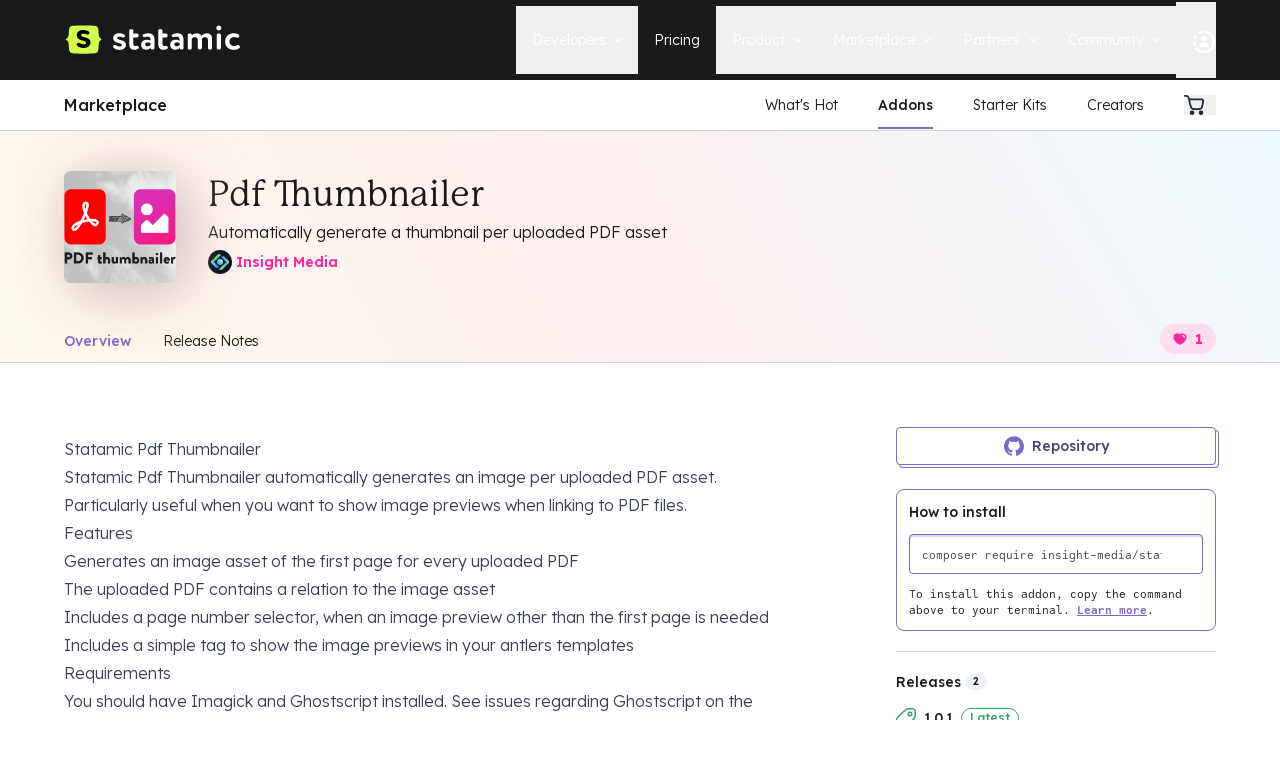

--- FILE ---
content_type: text/html; charset=UTF-8
request_url: https://statamic.com/addons/insight-media/pdf-thumbnailer
body_size: 25185
content:
<!DOCTYPE html>
<html lang="en">
<head>
    <meta charset="UTF-8">
    <meta http-equiv="X-UA-Compatible" content="IE=edge,chrome=1">
    <meta name="viewport" content="width=device-width, initial-scale=1">
    <meta name="viewport" content="width=device-width, initial-scale=1.0, viewport-fit=cover">
    <title>Pdf Thumbnailer - a Statamic Addon</title>
    <meta name="description" content="Automatically generate a thumbnail per uploaded PDF asset">
    <meta name="keywords" content="Statamic, Statamic CMS, CMS, Content, Management, System, Flat File CMS, Flat File Content Management System, WordPress Alternative, PHP CMS, Laravel CMS, Headless CMS, Enterprise CMS" />
    <meta property="og:type" content="website" />
    <meta property="og:title" content="Pdf Thumbnailer - a Statamic Addon" />
    <meta property="og:description" content="Automatically generate a thumbnail per uploaded PDF asset" />
    <meta property="og:site_name" content="Statamic" />
    <meta property="og:locale" content="en" />
    <meta property="og:image" content="https://statamic.com/storage/products/w50p9gxQoCKa1pJB4YImiYBQ9Sz8JbKWauUvkzwu.jpg" />
    <meta name="twitter:card" content="summary_large_image" />
    <meta name="twitter:site" content="@statamic" />
    <meta name="twitter:title" content="Pdf Thumbnailer - a Statamic Addon" />
    <meta name="twitter:description" content="Automatically generate a thumbnail per uploaded PDF asset" />
    <meta name="twitter:image" content="https://statamic.com/storage/products/w50p9gxQoCKa1pJB4YImiYBQ9Sz8JbKWauUvkzwu.jpg" />
    <link rel="alternate" type="application/rss+xml" title="Statamic Blog Feed" href="https://statamic.com/blog.rss" />
    <meta name="theme-color" content="#fdf1ef" media="(prefers-color-scheme: light)">
    <meta name="theme-color" content="#191a1b" media="(prefers-color-scheme: dark)">
    <!-- Livewire Styles --><style >[wire\:loading][wire\:loading], [wire\:loading\.delay][wire\:loading\.delay], [wire\:loading\.inline-block][wire\:loading\.inline-block], [wire\:loading\.inline][wire\:loading\.inline], [wire\:loading\.block][wire\:loading\.block], [wire\:loading\.flex][wire\:loading\.flex], [wire\:loading\.table][wire\:loading\.table], [wire\:loading\.grid][wire\:loading\.grid], [wire\:loading\.inline-flex][wire\:loading\.inline-flex] {display: none;}[wire\:loading\.delay\.none][wire\:loading\.delay\.none], [wire\:loading\.delay\.shortest][wire\:loading\.delay\.shortest], [wire\:loading\.delay\.shorter][wire\:loading\.delay\.shorter], [wire\:loading\.delay\.short][wire\:loading\.delay\.short], [wire\:loading\.delay\.default][wire\:loading\.delay\.default], [wire\:loading\.delay\.long][wire\:loading\.delay\.long], [wire\:loading\.delay\.longer][wire\:loading\.delay\.longer], [wire\:loading\.delay\.longest][wire\:loading\.delay\.longest] {display: none;}[wire\:offline][wire\:offline] {display: none;}[wire\:dirty]:not(textarea):not(input):not(select) {display: none;}:root {--livewire-progress-bar-color: #2299dd;}[x-cloak] {display: none !important;}[wire\:cloak] {display: none !important;}</style>
    <link rel="stylesheet" href="/flux/flux.css?id='. $versionHash . '"' . $nonce . '>
<script>
    let appearance = window.localStorage.getItem('flux.appearance') || 'system'

    if (appearance === 'system') {
        appearance = window.matchMedia('(prefers-color-scheme: dark)').matches ? 'dark' : 'light'
    }

    appearance === 'dark' ? document.documentElement.classList.add('dark') : document.documentElement.classList.remove('dark')
</script>
    <link rel="stylesheet" href="/css/tailwind.css?id=28c1c3047ab5a0101983d9e1350bd736">
    <link rel="preconnect" href="https://fonts.googleapis.com">
    <link rel="preconnect" href="https://fonts.gstatic.com" crossorigin>
    <link href="https://fonts.googleapis.com/css2?family=Lexend:wght@100..900&display=swap" rel="stylesheet">
    <link rel="stylesheet" href="https://use.typekit.net/ree7jpz.css">
    <link rel="icon" href="/img/favicons/squircle/favicon.ico" sizes="32x32">
<link rel="icon" href="/img/favicons/squircle/favicon.svg" type="image/svg+xml">
<link rel="apple-touch-icon" href="/img/favicons/squircle/apple-touch-icon.png">
    <script defer src="https://unpkg.com/@alpinejs/ui@3.13.9-beta.0/dist/cdn.min.js"></script>
    <script defer src="https://unpkg.com/@alpinejs/focus@3.13.9/dist/cdn.min.js"></script>
    <link rel="canonical" href="https://statamic.com/addons/insight-media/pdf-thumbnailer" />
    <script>
        window.Laravel = {"csrfToken":"pXV3MqTeGBbElP1vadjehlWkVUlehdcksJpMHdMW","currentUser":null,"recaptchaSiteKey":"6LeMDTUUAAAAALSW7wXTMtjbrsRK9OyoZz8Hsvsr","stripeKey":"pk_live_yWbPIsiT8Kob8TRMAGP6p8hR","countries":{"us":"United States","af":"Afghanistan","al":"Albania","dz":"Algeria","as":"American Samoa","ad":"Angola","ai":"Anguilla","aq":"Antarctica","ag":"Antigua and Barbuda","ar":"Argentina","am":"Armenia","aw":"Aruba","au":"Australia","at":"Austria","az":"Azerbaijan","bs":"Bahamas","bh":"Bahrain","bd":"Bangladesh","bb":"Barbados","by":"Belarus","be":"Belgium","bz":"Belize","bj":"Benin","bm":"Bermuda","bt":"Bhutan","bo":"Bolivia","ba":"Bosnia and Herzegowina","bw":"Botswana","bv":"Bouvet Island","br":"Brazil","io":"British Indian Ocean Territory","bn":"Brunei Darussalam","bg":"Bulgaria","bf":"Burkina Faso","bi":"Burundi","kh":"Cambodia","cm":"Cameroon","ca":"Canada","cv":"Cabo Verde","ky":"Cayman Islands","cf":"Central African Republic","td":"Chad","cl":"Chile","cn":"China","cx":"Christmas Island","cc":"Cocos (Keeling) Islands","co":"Colombia","km":"Comoros","cg":"Congo","cd":"Congo, the Democratic Republic of the","ck":"Cook Islands","cr":"Costa Rica","ci":"Cote d'Ivoire","hr":"Croatia (Hrvatska)","cu":"Cuba","cy":"Cyprus","cz":"Czech Republic","dk":"Denmark","dj":"Djibouti","dm":"Dominica","do":"Dominican Republic","tl":"East Timor","ec":"Ecuador","eg":"Egypt","sv":"El Salvador","gq":"Equatorial Guinea","er":"Eritrea","ee":"Estonia","et":"Ethiopia","fk":"Falkland Islands (Malvinas)","fo":"Faroe Islands","fj":"Fiji","fi":"Finland","fr":"France","gf":"French Guiana","pf":"French Polynesia","tf":"French Southern Territories","ga":"Gabon","gm":"Gambia","ge":"Georgia","de":"Germany","gh":"Ghana","gi":"Gibraltar","gr":"Greece","gl":"Greenland","gd":"Grenada","gp":"Guadeloupe","gu":"Guam","gt":"Guatemala","gn":"Guinea","gw":"Guinea-Bissau","gy":"Guyana","ht":"Haiti","hm":"Heard and Mc Donald Islands","va":"Holy See (Vatican City State)","hn":"Honduras","hk":"Hong Kong","hu":"Hungary","is":"Iceland","in":"India","id":"Indonesia","ir":"Iran (Islamic Republic of)","iq":"Iraq","ie":"Ireland","il":"Israel","it":"Italy","jm":"Jamaica","jp":"Japan","jo":"Jordan","kz":"Kazakhstan","ke":"Kenya","ki":"Kiribati","kp":"Korea, Democratic People's Republic of","kr":"Korea, Republic of","kw":"Kuwait","kg":"Kyrgyzstan","la":"Lao, People's Democratic Republic","lv":"Latvia","lb":"Lebanon","ls":"Lesotho","lr":"Liberia","ly":"Libyan Arab Jamahiriya","li":"Liechtenstein","lt":"Lithuania","lu":"Luxembourg","mo":"Macao","mk":"Macedonia, The Former Yugoslav Republic of","mg":"Madagascar","mw":"Malawi","my":"Malaysia","mv":"Maldives","ml":"Mali","mt":"Malta","mh":"Marshall Islands","mq":"Martinique","mr":"Mauritania","mu":"Mauritius","yt":"Mayotte","mx":"Mexico","fm":"Micronesia, Federated States of","md":"Moldova, Republic of","me":"Montenegro","mc":"Monaco","mn":"Mongolia","ms":"Montserrat","ma":"Morocco","mz":"Mozambique","mm":"Myanmar","na":"Namibia","nr":"Nauru","np":"Nepal","nl":"Netherlands","an":"Netherlands Antilles","nc":"New Caledonia","nz":"New Zealand","ni":"Nicaragua","ne":"Niger","ng":"Nigeria","nu":"Niue","nf":"Norfolk Island","mp":"Northern Mariana Islands","no":"Norway","om":"Oman","pk":"Pakistan","pw":"Palau","pa":"Panama","pg":"Papua New Guinea","py":"Paraguay","pe":"Peru","ph":"Philippines","pn":"Pitcairn","pl":"Poland","pt":"Portugal","pr":"Puerto Rico","qa":"Qatar","re":"Reunion","ro":"Romania","ru":"Russian Federation","rw":"Rwanda","kn":"Saint Kitts and Nevis","lc":"Saint Lucia","vc":"Saint Vincent and the Grenadines","ws":"Samoa","sm":"San Marino","st":"Sao Tome and Principe","sa":"Saudi Arabia","sn":"Senegal","rs":"Serbia","sc":"Seychelles","sl":"Sierra Leone","sg":"Singapore","sk":"Slovakia (Slovak Republic)","si":"Slovenia","sb":"Solomon Islands","so":"Somalia","za":"South Africa","gs":"South Georgia and the South Sandwich Islands","es":"Spain","lk":"Sri Lanka","sh":"St. Helena","pm":"St. Pierre and Miquelon","sd":"Sudan","sr":"Suriname","sj":"Svalbard and Jan Mayen Islands","sz":"Swaziland","se":"Sweden","ch":"Switzerland","sy":"Syrian Arab Republic","tw":"Taiwan, Province of China","tj":"Tajikistan","tz":"Tanzania, United Republic of","th":"Thailand","tg":"Togo","tk":"Tokelau","to":"Tonga","tt":"Trinidad and Tobago","tn":"Tunisia","tr":"Turkey","tm":"Turkmenistan","tc":"Turks and Caicos Islands","tv":"Tuvalu","ug":"Uganda","ua":"Ukraine","ae":"United Arab Emirates","gb":"United Kingdom","um":"United States Minor Outlying Islands","uy":"Uruguay","uz":"Uzbekistan","vu":"Vanuatu","ve":"Venezuela","vn":"Vietnam","vg":"Virgin Islands (British)","vi":"Virgin Islands (U.S.)","wf":"Wallis and Futuna Islands","eh":"Western Sahara","ye":"Yemen","zm":"Zambia","zw":"Zimbabwe"}};
    </script>
</head>
<body class="text-black font-sans font-light" x-data="{ mobile_open: false }" x-bind:class="{'overflow-hidden max-h-screen': mobile_open}" @keyup.escape.stop.prevent="mobile_open = false">
        <div id="app" class="language-statamic">
        <flash-message
    success=""
    ></flash-message>
<div wire:snapshot="{&quot;data&quot;:{&quot;message&quot;:&quot;&quot;},&quot;memo&quot;:{&quot;id&quot;:&quot;0sM4awLE41XqmolsSAMR&quot;,&quot;name&quot;:&quot;flash-message&quot;,&quot;path&quot;:&quot;addons\/insight-media\/pdf-thumbnailer&quot;,&quot;method&quot;:&quot;GET&quot;,&quot;children&quot;:[],&quot;scripts&quot;:[],&quot;assets&quot;:[],&quot;errors&quot;:[],&quot;locale&quot;:&quot;en&quot;},&quot;checksum&quot;:&quot;91a2ca681b4f5f67f3eae1d2a8d4333d44881ee254ae09a726030848a19dd65a&quot;}" wire:effects="{&quot;listeners&quot;:[&quot;flash.message&quot;]}" wire:id="0sM4awLE41XqmolsSAMR">
<!--[if BLOCK]><![endif]--><!--[if ENDBLOCK]><![endif]-->
</div>        <main id="main" class="">
            <nav class="nav-dark print:hidden w-full relative px-4 pr-2 md:pr-4 z-50 at-top" id="top-nav" ref="top-nav" x-bind:class="{'mobile-open': mobile_open }">
    <div class="max-w-6xl 2xl:max-w-7xl flex h-14 md:h-20 items-center mx-auto justify-between print:hidden relative">
        <a id="logo" aria-label="Go to Homepage" href="/" class="relative z-50 flex items-center drop-shadow hover:scale-[1.03] transition hover:drop-shadow-md">
                            <svg  class='w-[154px] md:w-[176px]' xmlns="http://www.w3.org/2000/svg" viewBox="0 0 394.93 72.55">
    <path class="mark-outline" fill="#191a1b" d="M72.58,71.55c6.17-.45,8.91-3.42,9.61-10.07.55-5.17.75-7.76,1.02-12.94.32-6.18,3.46-9.74,6.5-11.39.91-.51.91-1.7,0-2.27-3.16-1.89-6.23-5.92-6.51-11.23-.27-5.08-.47-7.62-1.01-12.71-.76-7.16-3.09-9.47-9.26-9.93-18.58-1.07-36.86-1.07-55.45,0-6.17.46-8.5,2.76-9.26,9.93-.54,5.08-.74,7.62-1.01,12.71-.28,5.31-3.35,9.34-6.51,11.23-.91.51-.91,1.76,0,2.27,3.04,1.6,6.17,5.16,6.5,11.39.27,5.17.47,7.76,1.02,12.94.7,6.64,3.44,9.62,9.61,10.07,18.36,1.04,36.42,1.04,54.77,0h0Z"/>
    <path class="mark-fill" fill="#d4ff4c" d="M68.43,66.49c5.46-.4,7.89-3.03,8.51-8.91.48-4.58.66-6.87.9-11.45.28-5.47,3.06-8.62,5.75-10.08.81-.45.81-1.5,0-2.01-2.8-1.67-5.51-5.23-5.76-9.94-.24-4.5-.42-6.75-.9-11.24-.67-6.34-2.73-8.38-8.2-8.78-16.31-1.28-32.76-1.13-49.07,0-5.46.4-7.52,2.45-8.2,8.78-.48,4.5-.66,6.75-.9,11.24-.25,4.7-2.96,8.27-5.76,9.94-.81.46-.81,1.55,0,2.01,2.69,1.41,5.46,4.56,5.75,10.08.24,4.58.42,6.87.9,11.45.62,5.88,3.04,8.51,8.51,8.91,16.11,1.11,32.36,1.25,48.47,0h0Z"/>
    <path class="mark-letter-fill" d="M30.23,43.33c.6-.78,1.29-1.12,2.07-1.12.86,0,1.73.35,2.59.95,2.76,1.81,5.87,2.85,9.58,2.85,2.85,0,5.09-1.21,5.09-3.62,0-6.3-20.97-2.85-20.97-17,0-7.59,6.21-11.82,14.24-11.82,5.7,0,9.84,1.64,12.95,3.62.78.52,1.29,1.55,1.29,2.59,0,.6-.17,1.21-.52,1.73l-.95,1.38c-.69.95-1.47,1.38-2.42,1.38-.69,0-1.38-.26-2.16-.6-2.33-1.21-4.75-1.81-7.68-1.81s-4.83,1.64-4.83,3.37c0,6.47,20.97,2.93,20.97,16.66,0,7.68-6.21,12.43-15.71,12.43-6.04,0-10.44-1.81-14.5-5.35-.69-.6-.95-1.38-.95-2.16,0-.6.17-1.29.6-1.81l1.29-1.64Z"/>
    <path class="word-fill" fill="currentColor" d="M111.84,48.48c.57-.74,1.19-1.02,1.93-1.02s1.64.34,2.38.91c2.55,1.7,5.44,2.66,8.89,2.66,2.66,0,4.76-1.08,4.76-3.4,0-5.83-19.43-2.66-19.43-15.69,0-7.02,5.78-10.99,13.2-10.99,5.27,0,9.12,1.47,12.01,3.4.74.45,1.19,1.42,1.19,2.38,0,.57-.11,1.08-.45,1.64l-.91,1.3c-.62.91-1.36,1.3-2.21,1.3-.62,0-1.3-.28-2.04-.57-2.15-1.08-4.42-1.7-7.08-1.7s-4.47,1.47-4.47,3.12c0,5.95,19.43,2.72,19.43,15.41,0,7.08-5.78,11.5-14.56,11.5-5.61,0-9.69-1.7-13.42-4.93-.62-.57-.91-1.3-.91-2.04,0-.57.11-1.19.57-1.7l1.13-1.59ZM167.46,52.22c.28.4.4.91.4,1.36,0,1.02-.45,2.1-1.36,2.55-2.72,1.64-5.44,2.38-9.01,2.38-8.1,0-11.16-5.27-11.16-14.5V14.78c0-1.64,1.36-3,3-3h3.23c1.64,0,3,1.36,3,3v7.02h8.67c1.64,0,3,1.36,3,3v2.72c0,1.64-1.36,3-3,3h-8.67v13.14c0,3.91,1.3,6.51,4.3,6.51.96,0,1.81-.11,2.55-.4s1.3-.4,1.81-.4c1.02,0,1.81.45,2.49,1.64l.74,1.19h0ZM173.07,47.23c0-7.93,5.83-11.67,13.14-11.67,3.17,0,6.34,1.02,8.1,2.32v-1.08c0-5.27-1.7-8.1-6.68-8.1-2.72,0-4.47.4-6.17.96-.45.11-.96.28-1.42.28-1.19,0-2.15-.57-2.72-1.7l-.45-.96c-.11-.4-.34-.79-.34-1.3,0-1.02.74-2.1,1.7-2.55,3.12-1.42,6.68-2.38,10.37-2.38,10.65,0,14.33,5.44,14.33,14.95v18.92c0,1.64-1.36,3-3,3h-2.1c-1.64,0-3-1.36-3-3v-1.19c-1.93,2.72-5.78,4.59-10.65,4.59-6.4-.06-11.1-4.13-11.1-11.1h0ZM194.31,43.49c-1.64-1.19-3.68-1.76-6.29-1.76-3.06,0-5.78,1.42-5.78,4.47,0,2.72,2.21,4.25,5.15,4.25,3.85,0,5.83-1.7,6.97-3.23v-3.74h-.06ZM232.71,52.22c.28.4.4.91.4,1.36,0,1.02-.45,2.1-1.36,2.55-2.72,1.64-5.44,2.38-9.01,2.38-8.1,0-11.16-5.27-11.16-14.5V14.78c0-1.64,1.36-3,3-3h3.23c1.64,0,3,1.36,3,3v7.02h8.67c1.64,0,3,1.36,3,3v2.72c0,1.64-1.36,3-3,3h-8.67v13.14c0,3.91,1.3,6.51,4.3,6.51.96,0,1.81-.11,2.55-.4s1.3-.4,1.81-.4c1.02,0,1.81.45,2.49,1.64l.74,1.19h0ZM238.32,47.23c0-7.93,5.83-11.67,13.14-11.67,3.17,0,6.34,1.02,8.1,2.32v-1.08c0-5.27-1.7-8.1-6.68-8.1-2.72,0-4.47.4-6.17.96-.45.11-.96.28-1.42.28-1.19,0-2.15-.57-2.72-1.7l-.45-.96c-.11-.4-.34-.79-.34-1.3,0-1.02.74-2.1,1.7-2.55,3.12-1.42,6.68-2.38,10.37-2.38,10.65,0,14.33,5.44,14.33,14.95v18.92c0,1.64-1.36,3-3,3h-2.1c-1.64,0-3-1.36-3-3v-1.19c-1.93,2.72-5.78,4.59-10.65,4.59-6.34-.06-11.1-4.13-11.1-11.1h0ZM259.56,43.49c-1.64-1.19-3.68-1.76-6.29-1.76-3.06,0-5.78,1.42-5.78,4.47,0,2.72,2.21,4.25,5.15,4.25,3.85,0,5.83-1.7,6.97-3.23v-3.74h-.06ZM286.86,25.77c2.55-2.83,6.8-4.59,11.21-4.59,5.49,0,9.18,2.49,10.48,5.78,2.55-3.4,6.57-5.78,12.12-5.78,6.57,0,11.5,3.23,11.5,13.14v20.5c0,1.64-1.36,3-3,3h-3.23c-1.64,0-3-1.36-3-3v-18.18c0-4.47-1.81-6.91-6.17-6.91-3.46,0-6.17,1.7-7.42,4.13,0,.57.06,1.81.06,2.66v18.18c0,1.64-1.36,3-3,3h-3.23c-1.64,0-3-1.36-3-3v-18.69c0-3.79-2.1-6.23-5.95-6.23-3.23,0-5.89,1.42-7.53,3.85v21.18c0,1.64-1.36,3-3,3h-3.23c-1.64,0-3-1.36-3-3v-30.08c0-1.64,1.36-3,3-3h3.23c1.64,0,3,1.36,3,3v1.02s.17,0,.17,0ZM352.96,8.83c0,3.68-2.66,5.78-5.27,5.78-3.12,0-5.78-2.1-5.78-5.78,0-3.23,2.66-5.32,5.78-5.32,2.61,0,5.27,2.1,5.27,5.32ZM349.11,21.8c1.64,0,3,1.36,3,3v30.02c0,1.64-1.36,3-3,3h-3.23c-1.64,0-3-1.36-3-3v-30.08c0-1.64,1.36-3,3-3h3.23v.06ZM387.62,30.98c-2.15-1.02-4.02-1.42-6.34-1.42-5.15,0-10.03,3.91-10.03,10.2s4.93,10.31,10.37,10.31c2.83,0,4.87-.74,6.97-2.1.62-.4,1.3-.62,1.93-.62.96,0,1.81.4,2.49,1.19l1.36,1.7c.4.4.57,1.02.57,1.64,0,.96-.4,2.04-1.08,2.55-4.3,3.46-8.1,4.25-12.57,4.25-11.89,0-19.77-7.53-19.77-18.86,0-10.48,7.65-18.86,18.64-18.86,4.81,0,8.33.79,11.84,2.72.91.45,1.42,1.64,1.42,2.66,0,.45-.06.91-.34,1.3l-1.19,2.1c-.62,1.02-1.64,1.7-2.72,1.7-.45-.11-1.02-.17-1.53-.45h0Z"/>
</svg>

                    </a>
        <div class="flex justify-end">
            <button class="lg:hidden mr-2 print:hidden outline-none z-10 nav-toggle" x-on:click="mobile_open = ! mobile_open">
                <span class="bar" x-bind:class="{'x': mobile_open}"></span>
                <span class="bar" x-bind:class="{'x': mobile_open}"></span>
                <span class="bar" x-bind:class="{'x': mobile_open}"></span>
            </button>
        </div>
        <div class="lg:flex links px-4 lg:px-0 pb-20 lg:pb-0 print:hidden h-full lg:justify-end flex-1 z-50">
            <ul class="text-sm flex lg:items-center space-y-1 md:space-y-0">
                <li class="group" x-data="{ open: false }" x-on:click="open = ! open" x-on:click.away="open = false">
                    <button class="nav-item">
                        <span class="md:flex md:h-full group items-center" x-bind:class="{ 'active': open }">
                            Developers
                            <svg  class='ml-2' xmlns="http://www.w3.org/2000/svg" width="8" height="5" viewBox="0 0 8 5">
  <polygon fill="currentColor" points="4.448 1.248 3.6 .4 0 4 3.6 7.6 4.448 6.752 1.696 4" transform="matrix(0 -1 -1 0 8.4 4.4)"/>
</svg>

                        </span>
                    </button>
                    <div x-bind:class="{ 'sub-nav-item-open': open }" class="sub-nav-item grid right-auto">
                        <a href="https://statamic.dev">
                            <svg  class='h-5 w-5 mt-1' xmlns="http://www.w3.org/2000/svg" fill="none" viewBox="0 0 14 14"><g stroke="currentcolor" stroke-linecap="round" stroke-linejoin="round"><path d="M1.501 8.348a5.39 5.39 0 01.52-2.448c.193-.398.432-.76.71-1.073.365-.41.986-.207 1.252.274a6.43 6.43 0 001.08 1.438S6.232.5 8.671.5c2.438 0 3.61 6.039 3.61 6.039.482 2.521.249 4.746-1.537 6.171-.599.477-1.362.68-2.123.739-4.589.356-6.985-1.125-7.12-5.101z"/><path d="M9.246 10.55s-.653-2.822-2.012-2.822-2.067 2.821-2.067 2.821c-.27 1.178-.14 2.059.856 2.62.787.441 1.58.441 2.366 0 .997-.561 1.126-1.442.857-2.62z"/></g></svg>
                            <div class="sub-nav-item-content">
                                <span class="sub-nav-item-heading">Documentation</span>
                                <p>Learn how to build, maintain, and deploy Statamic sites.</p>
                            </div>
                        </a>
                        <a href="https://youtube.com/statamic" target="_blank">
                            <svg  class='h-5 w-5 mt-1' xmlns="http://www.w3.org/2000/svg" fill="none" viewBox="0 0 14 14"><g stroke="currentColor" stroke-linecap="round" stroke-linejoin="round"><path d="M3.601 1.684a3.524 3.524 0 00-1.935.787c-.52.44-.85 1.017-.935 1.636C.606 5.049.5 6.014.5 7c0 .986.106 1.952.23 2.893.085.62.415 1.196.936 1.636.522.44 1.204.717 1.935.787 1.106.1 2.241.185 3.399.185s2.293-.084 3.4-.185a3.524 3.524 0 001.935-.787c.521-.44.85-1.017.935-1.636.123-.942.23-1.907.23-2.893 0-.986-.106-1.952-.23-2.893-.085-.62-.415-1.196-.936-1.636a3.524 3.524 0 00-1.935-.787c-1.105-.1-2.24-.185-3.399-.185s-2.293.084-3.399.185z"/><path d="M6.39 9.46C7.677 8.786 9.53 7.694 9.53 7S7.676 5.214 6.39 4.54a.918.918 0 00-1.353.743 22.436 22.436 0 000 3.434.918.918 0 001.353.743z"/></g></svg>
                            <div class="sub-nav-item-content">
                                <span class="sub-nav-item-heading">YouTube</span>
                                <p>Watch tutorials and see new feature demos on our YouTube channel.</p>
                            </div>
                        </a>
                        <a href="https://learnstatamic.com" target="_blank">
                            <svg  class='h-5 w-5 mt-1' width="71" height="62" viewBox="0 0 71 62" fill="none" xmlns="http://www.w3.org/2000/svg">
<path d="M16.5361 25.1503L31.0642 2.84357e-06L39.6977 0L70.9999 54.2169L66.9364 61.255L19.5094 61.2547L27.1208 48.0713L52.2291 48.0723L35.3921 18.9072L31.7697 25.1503L16.5361 25.1503Z" fill="#1E2639"/>
<path d="M12.258 32.5835L12.2614 32.5835L27.4929 32.5835L10.8776 61.3039L4.34502 61.3038L0 53.778L12.258 32.5835Z" fill="#53B5FF"/>
</svg>

                            <div class="sub-nav-item-content">
                                <span class="sub-nav-item-heading">Laracasts Video Course</span>
                                <p>Learn how to build Statamic websites with creator Jack McDade.</p>
                            </div>
                        </a>
                    </div>
                </li>
                <li class="group">
                    <a class="nav-item " href="/pricing">
                        <span class="md:flex md:h-full items-center">
                            Pricing
                        </span>
                    </a>
                </li>
                <li class="group" x-data="{ open: false }" x-on:click="open = ! open" x-on:click.away="open = false">
                    <button class="nav-item">
                        <span class="md:flex md:h-full group items-center" x-bind:class="{ 'active': open }">
                            <span>Product</span>
                            <svg  class='ml-2' xmlns="http://www.w3.org/2000/svg" width="8" height="5" viewBox="0 0 8 5">
  <polygon fill="currentColor" points="4.448 1.248 3.6 .4 0 4 3.6 7.6 4.448 6.752 1.696 4" transform="matrix(0 -1 -1 0 8.4 4.4)"/>
</svg>

                        </span>
                    </button>
                    <div x-bind:class="{ 'sub-nav-item-open': open }" class="sub-nav-item grid lg:gap-1 lg:grid-cols-2">
                        <a href="/blog">
                            <svg  class='h-5 w-5 mt-1' xmlns="http://www.w3.org/2000/svg" fill="none" viewBox="0 0 14 14"><g stroke="currentcolor" stroke-linecap="round" stroke-linejoin="round"><path d="M10.144 10.266c.098-1.08.186-2.208.186-3.266 0-1.476-.171-2.91-.303-4.28-.044-.455-.43-.822-.923-.884-1.183-.15-2.418-.337-3.689-.337s-2.506.188-3.689.337c-.493.062-.878.429-.922.885C.672 4.09.5 5.524.5 7c0 1.196.113 2.364.226 3.493.091.912.865 1.655 1.85 1.78.921.119 1.87.228 2.84.228 1.28 0 2.998-.045 4.258-.116.638-.036 1.276-.08 1.914-.129.96-.073 1.716-.78 1.77-1.664.096-1.618.133-3.353.142-5.05.003-.524-.46-.949-1.03-.949h-2.261"/><path d="M3.442 6.46a.521.521 0 00.468.444c.513.046 1.047.1 1.596.1.549 0 1.083-.054 1.595-.1a.521.521 0 00.469-.444c.053-.369.11-.752.11-1.145s-.057-.776-.11-1.145a.521.521 0 00-.469-.445c-.512-.045-1.046-.1-1.595-.1-.55 0-1.083.055-1.596.1a.521.521 0 00-.468.445c-.053.369-.11.752-.11 1.145s.057.776.11 1.145zM7.313 9.47H3.648"/></g></svg>
                            <div class="sub-nav-item-content">
                                <span class="sub-nav-item-heading">Blog</span>
                                <p>The latest news, tips, & tales from StatamicHQ.</p>
                            </div>
                        </a>
                        <a href="/features">
                            <svg  class='h-5 w-5 mt-1' xmlns="http://www.w3.org/2000/svg" fill="none" viewBox="0 0 14 14"><g stroke="currentcolor" stroke-linecap="round" stroke-linejoin="round"><path d="M3.667 3.718c.014-.35.042-.695.074-1.035A2.069 2.069 0 015.568.837C6.037.787 6.514.75 7 .75c.485 0 .963.037 1.431.087.96.101 1.736.885 1.827 1.846.033.34.06.686.074 1.035M2.878 13.003a2.093 2.093 0 01-1.877-1.78C.87 10.305.75 9.358.75 8.391c0-.295.011-.588.03-.878.335.561.926.951 1.605 1.012l.224.02h0c1.418.128 2.887.26 4.391.26s2.973-.132 4.39-.26l.225-.02a2.093 2.093 0 001.605-1.012l.03.878c0 .967-.12 1.914-.25 2.832a2.093 2.093 0 01-1.878 1.78l-.077.007h0c-1.306.118-2.66.24-4.045.24-1.386 0-2.739-.122-4.045-.24h0l-.077-.007z"/><path d="M13.22 7.513A26.079 26.079 0 0013 5.558a2.093 2.093 0 00-1.878-1.78l-.077-.007c-1.306-.118-2.66-.24-4.045-.24-1.386 0-2.739.122-4.045.24l-.077.007a2.093 2.093 0 00-1.877 1.78C.91 6.197.824 6.849.78 7.513c.334.561.925.951 1.604 1.012l.224.02c1.418.128 2.887.26 4.391.26s2.973-.132 4.39-.26l.225-.02a2.093 2.093 0 001.605-1.012zM7.096 7.469v2.812"/></g></svg>
                            <div class="sub-nav-item-content">
                                <span class="sub-nav-item-heading">Features</span>
                                <p>Loaded with all the features most sites ever need.</p>
                            </div>
                        </a>
                        <a href="/support">
                            <svg  class='h-5 w-5 mt-1' xmlns="http://www.w3.org/2000/svg" fill="none" viewBox="0 0 14 14"><g stroke="currentcolor" stroke-linecap="round" stroke-linejoin="round"><path d="M7.247 7.159c0-.362.294-.583.812-.93.48-.32.734-.737.62-1.304a1.488 1.488 0 00-1.147-1.148A1.476 1.476 0 005.786 5.21M7.246 9.347v.313"/><path d="M3.056.774C4.41.621 5.896.5 7.26.5c1.363 0 2.85.12 4.206.274a2.006 2.006 0 011.767 1.778c.147 1.348.267 2.833.267 4.188 0 1.356-.12 2.843-.267 4.193a2.003 2.003 0 01-1.767 1.777c-1.355.152-2.843.27-4.206.27-1.189 0-2.471-.09-3.679-.214L.5 13.5l.714-3.285A36.73 36.73 0 011.02 6.74c0-1.355.12-2.84.268-4.188A2.007 2.007 0 013.056.774z"/></g></svg>
                            <div class="sub-nav-item-content">
                                <span class="sub-nav-item-heading">Support</span>
                                <p>If you have questions, we'll get you some answers.</p>
                            </div>
                        </a>
                        <a href="/showcase">
                            <svg  class='h-5 w-5 mt-1' xmlns="http://www.w3.org/2000/svg" fill="none" viewBox="0 0 14 14"><g><path stroke="currentColor" stroke-linecap="round" stroke-linejoin="round" d="M3.58252 10.25v3.25" stroke-width="1"></path><path stroke="currentColor" stroke-linecap="round" stroke-linejoin="round" d="M10.4131 10.25v3.25" stroke-width="1"></path><path id="Vector_3" stroke="currentColor" stroke-linecap="round" stroke-linejoin="round" d="M13.5 12.4358c-1.1205 -0.063 -2.193 -0.4797 -3.0658 -1.1912 -0.9748 0.7839 -2.18774 1.2046 -3.43424 1.1912 -1.2465 0.0134 -2.45918 -0.4074 -3.43393 -1.1913 -0.87287 0.7115 -1.94537 1.1283 -3.065849 1.1912" stroke-width="1"></path><path stroke="currentColor" stroke-linecap="round" stroke-linejoin="round" d="M11.8532 6.04623c-0.1316 0.95107 -0.9267 1.68996 -1.88332 1.7723C9.0075 7.90136 8.01478 7.98 7 7.98c-1.01478 0 -2.0075 -0.07864 -2.96988 -0.16147 -0.9566 -0.08234 -1.75169 -0.82122 -1.8833 -1.7723C2.06531 5.45718 2 4.854 2 4.24c0 -0.614 0.06531 -1.21718 0.14682 -1.80623 0.13161 -0.95108 0.9267 -1.689962 1.8833 -1.772296C4.9925 0.578644 5.98522 0.5 7 0.5c1.01478 0 2.0075 0.078644 2.96988 0.161474 0.95662 0.082334 1.75172 0.821216 1.88332 1.772296C11.9347 3.02282 12 3.62599 12 4.24c0 0.614 -0.0653 1.21718 -0.1468 1.80623Z" stroke-width="1"></path><path id="Vector_4" stroke="currentColor" stroke-linecap="round" stroke-linejoin="round" d="M4.8623 4.08752c-0.64 0 -1 -0.35488 -1 -0.98578 0 -0.63089 0.36 -0.98577 1 -0.98577s1 0.35488 1 0.98577c0 0.6309 -0.36 0.98578 -1 0.98578Z" stroke-width="1"></path><path id="Intersect_2" stroke="currentColor" stroke-linecap="round" stroke-linejoin="round" d="M10.2994 7.78999c0.7656 -0.06636 1.3945 -0.64918 1.505 -1.39893 0.0004 -0.0029 0.0008 -0.00579 0.0013 -0.00869 -0.7392 -1.22749 -1.7097 -2.31328 -2.80191 -2.31328 -1.54801 0 -2.85157 2.18118 -3.59846 3.85555 0.52474 0.03315 1.05693 0.05529 1.59533 0.05529 1.10861 0 2.1909 -0.09386 3.23604 -0.1845 0.0209 -0.00181 0.0418 -0.00363 0.0627 -0.00544Z" stroke-width="1"></path></g></svg>

                            <div class="sub-nav-item-content">
                                <span class="sub-nav-item-heading">Showcase</span>
                                <p>Explore a gallery of sites built with Statamic</p>
                            </div>
                        </a>
                        <a href="/release-notes">
                            <svg  class='h-5 w-5 mt-1' xmlns="http://www.w3.org/2000/svg" fill="none" viewBox="0 0 14 14"><g stroke="currentcolor" stroke-linecap="round" stroke-linejoin="round"><path d="M.923 10.552c.166 1.425 1.37 2.557 2.857 2.626 1.029.047 2.08.072 3.22.072 1.14 0 2.19-.025 3.22-.072 1.488-.07 2.691-1.201 2.857-2.626.23-1.98.23-3.666 0-5.645-.166-1.426-1.37-2.557-2.857-2.626A68.837 68.837 0 007 2.208c-1.14 0-2.191.025-3.22.073C2.292 2.35 1.09 3.48.923 4.907c-.23 1.98-.23 3.665 0 5.645zM4.252.75V3.5M9.748.75V3.5"/><path d="M6.632 5.495a.168.168 0 00-.173 0 .112.112 0 00-.026.147c.335.579.503 1.29.401 1.909-.1.611-.88.658-1.13.09a1.68 1.68 0 00-.864 1.512c.045 1.123.769 1.943 2.159 1.943 1.39 0 2.112-.863 2.16-1.943.055-1.295-.864-2.889-2.527-3.658z"/></g></svg>
                            <div class="sub-nav-item-content">
                                <span class="sub-nav-item-heading">Release Notes</span>
                                <p>See the latest changes and improvements to Statamic </p>
                            </div>
                        </a>
                        <a href="/roadmap">
                            <svg  class='h-5 w-5 mt-1' xmlns="http://www.w3.org/2000/svg" fill="none" viewBox="0 0 14 14"><g stroke="currentcolor"><path stroke-linecap="round" stroke-linejoin="round" d="M5.844 10.797l-.793-.224a.927.927 0 00-.477 0c-.385.105-.792.25-1.205.396-.174.062-.35.124-.524.184-.09.03-.18.062-.267.093-.304.108-.595.21-.881.265-.12.023-.231-.029-.33-.115-.363-.323-.45-.837-.533-1.324a19.66 19.66 0 01-.029-7.07l.05-.278c.062-.348.129-.7.291-1.016.094-.182.218-.361.364-.43.406-.195.81-.38 1.172-.48C3.26.638 4.201.4 4.812.544l3.519.91A.98.98 0 009 1.393l.09-.044c.455-.218.915-.439 1.32-.55.372-.103.893-.237 1.38-.282.133-.013.253.058.358.163.338.341.426.842.511 1.32l.021.119c.193 1.064.305 2.179.305 3.413"/><path stroke-linecap="round" stroke-linejoin="round" d="M4.746 10.538V.67c0-.042.003-.084.008-.125l3.674.92c.103.025.21.033.315.023V5.5"/><path d="M10.719 7.262a2.717 2.717 0 00-2.71 2.524c-.049.676.103 1.379.53 1.938.506.666 1.022 1.123 1.83 1.66.23.154.532.154.762 0 .808-.537 1.324-.994 1.83-1.66.427-.56.579-1.262.53-1.938a2.717 2.717 0 00-2.71-2.524h-.062z"/><path stroke-linecap="round" stroke-linejoin="round" d="M10.748 10.227c-.239 0-.373-.135-.373-.374 0-.24.134-.375.373-.375M10.752 10.227c.239 0 .373-.135.373-.374 0-.24-.134-.375-.373-.375"/></g></svg>
                            <div class="sub-nav-item-content">
                                <span class="sub-nav-item-heading">Roadmap</span>
                                <p>Here's what we're working on and what's coming next.</p>
                            </div>
                        </a>
                    </div>
                </li>
                <li class="group" x-data="{ open: false }" x-on:click="open = ! open" x-on:click.away="open = false">
                    <button class="nav-item">
                        <span class="md:flex md:h-full group items-center" x-bind:class="{ 'active': open }">
                            Marketplace
                            <svg  class='ml-2' xmlns="http://www.w3.org/2000/svg" width="8" height="5" viewBox="0 0 8 5">
  <polygon fill="currentColor" points="4.448 1.248 3.6 .4 0 4 3.6 7.6 4.448 6.752 1.696 4" transform="matrix(0 -1 -1 0 8.4 4.4)"/>
</svg>

                        </span>
                    </button>
                    <div x-bind:class="{ 'sub-nav-item-open': open }" class="sub-nav-item right-auto">
                        <a href="/marketplace">
                            <svg  class='h-5 w-5 mt-1' xmlns="http://www.w3.org/2000/svg" fill="none" viewBox="0 0 14 14"><g stroke="currentcolor" stroke-linecap="round" stroke-linejoin="round"><path d="M1.501 8.348a5.39 5.39 0 01.52-2.448c.193-.398.432-.76.71-1.073.365-.41.986-.207 1.252.274a6.43 6.43 0 001.08 1.438S6.232.5 8.671.5c2.438 0 3.61 6.039 3.61 6.039.482 2.521.249 4.746-1.537 6.171-.599.477-1.362.68-2.123.739-4.589.356-6.985-1.125-7.12-5.101z"/><path d="M9.246 10.55s-.653-2.822-2.012-2.822-2.067 2.821-2.067 2.821c-.27 1.178-.14 2.059.856 2.62.787.441 1.58.441 2.366 0 .997-.561 1.126-1.442.857-2.62z"/></g></svg>
                            <div class="sub-nav-item-content">
                                <span class="sub-nav-item-heading">What's Hot</span>
                                <p>Check out the latest hotness from the community.</p>
                            </div>
                        </a>
                        <a href="/addons">
                            <svg  class='h-5 w-5 mt-1' xmlns="http://www.w3.org/2000/svg" fill="none" viewBox="0 0 14 14"><g stroke="currentcolor" stroke-linecap="round" stroke-linejoin="round"><path d="M7 .75v1.986h-.54a1.108 1.108 0 100 2.216H7v3.704h.54a1.108 1.108 0 010 2.217H7v2.377"/><path d="M13.25 7h-2.251v-.54a1.108 1.108 0 10-2.217 0V7H5.078v.54a1.108 1.108 0 01-2.216 0V7H.75"/><path d="M.96 10.268a3.132 3.132 0 002.753 2.76c1.07.12 2.167.222 3.287.222s2.218-.102 3.287-.222a3.132 3.132 0 002.753-2.76c.114-1.063.21-2.155.21-3.268s-.096-2.205-.21-3.269a3.132 3.132 0 00-2.753-2.76C9.217.853 8.12.75 7 .75S4.782.852 3.713.972A3.132 3.132 0 00.96 3.732C.846 4.794.75 5.886.75 7s.096 2.205.21 3.268z"/></g></svg>
                            <div class="sub-nav-item-content">
                                <span class="sub-nav-item-heading">Addons</span>
                                <p>Extend Statamic's capabilities with the power of addons.</p>
                            </div>
                        </a>
                        <a href="/starter-kits">
                            <svg  class='h-5 w-5 mt-1' xmlns="http://www.w3.org/2000/svg" fill="none" viewBox="0 0 14 14"><g stroke="currentcolor" stroke-linecap="round" stroke-linejoin="round"><path d="M.675 4.62A27.667 27.667 0 00.5 7.498c0 .958.074 1.898.168 2.816a3.398 3.398 0 003 3.01c.925.098 1.871.177 2.834.177.963 0 1.909-.079 2.833-.177a3.398 3.398 0 003.001-3.01c.074-.722.141-1.77.164-2.516M5.382 4.617H.675l.027-.257a3.007 3.007 0 012.643-2.65 37.11 37.11 0 012.796-.194M8.91 2.16c.49-.49.566-.94.922-1.394a.687.687 0 011.086 0c.356.453.432.903.922 1.394.49.49.94.566 1.394.922a.687.687 0 010 1.086c-.454.356-.904.432-1.394.922-.49.49-.566.94-.922 1.394a.687.687 0 01-1.086 0C9.476 6.03 9.4 5.58 8.909 5.09c-.49-.49-.94-.566-1.393-.922a.687.687 0 010-1.086c.453-.356.903-.432 1.393-.922z"/></g></svg>
                            <div class="sub-nav-item-content">
                                <span class="sub-nav-item-heading">Starter Kits</span>
                                <p>Jumpstart your next project with starter kits.</p>
                            </div>
                        </a>
                        <a href="/creator/begin">
                            <svg  class='h-5 w-5 mt-1' xmlns="http://www.w3.org/2000/svg" fill="none" viewBox="0 0 14 14"><g stroke="currentColor" stroke-linecap="round" stroke-linejoin="round"><path d="M3.615 7.688L.6 6.021C1.802 3.717 4.168 3.16 5.994 3.666M6.316 10.389l1.667 3.015c2.297-1.203 2.856-3.564 2.354-5.388"/><path d="M3.615 7.678l.026.016a8.184 8.184 0 012.681 2.69v0c2.165-1.296 4.627-2.553 5.75-3.717 2.431-2.43 1.022-5.76 1.022-5.76s-3.33-1.41-5.76 1.02C6.168 3.052 4.901 5.524 3.614 7.679zM3.734 12.66c-.31.299-1.127.582-1.905.799-.8.222-1.51-.488-1.288-1.288.216-.778.5-1.596.799-1.905a1.694 1.694 0 112.394 2.394zM9.86 4.14l.376-.376"/></g></svg>
                            <div class="sub-nav-item-content">
                                <span class="sub-nav-item-heading">Become a Creator</span>
                                <p>Share or sell your very own addons & starter kits.</p>
                            </div>
                        </a>
                    </div>
                </li>
                <li class="group" x-data="{ open: false }" x-on:click="open = ! open" x-on:click.away="open = false">
                    <button class="nav-item">
                        <span class="md:flex md:h-full group items-center" x-bind:class="{ 'active': open }">
                            Partners
                            <svg  class='ml-2' xmlns="http://www.w3.org/2000/svg" width="8" height="5" viewBox="0 0 8 5">
  <polygon fill="currentColor" points="4.448 1.248 3.6 .4 0 4 3.6 7.6 4.448 6.752 1.696 4" transform="matrix(0 -1 -1 0 8.4 4.4)"/>
</svg>

                        </span>
                    </button>
                    <div x-bind:class="{ 'sub-nav-item-open': open }" class="sub-nav-item">
                        <a href="/partners">
                            <svg  class='h-5 w-5 mt-1' xmlns="http://www.w3.org/2000/svg" fill="none" viewBox="0 0 14 14"><g stroke="currentcolor" stroke-linecap="round" stroke-linejoin="round"><path d="M1.875 9.997l.025.462a2.04 2.04 0 001.919 1.919c.499.03.992.052 1.484.067M8.557 1.355c.52.015 1.043.038 1.57.07a2.04 2.04 0 011.92 1.918c.02.344.037.686.05 1.027M3.345 4.286c1.576 0 2.594 1.239 2.594 2.872H.75c0-1.633 1.018-2.872 2.595-2.872zM10.656 10.378c1.576 0 2.594 1.239 2.594 2.872H8.061c0-1.633 1.018-2.872 2.595-2.872zM3.345 4.286c1.131 0 1.768-.636 1.768-1.768C5.113 1.387 4.476.75 3.345.75c-1.132 0-1.769.637-1.769 1.768 0 1.132.637 1.768 1.769 1.768zM10.656 10.378c1.131 0 1.768-.636 1.768-1.768 0-1.131-.637-1.768-1.768-1.768-1.132 0-1.769.637-1.769 1.768 0 1.132.637 1.768 1.769 1.768z"/></g></svg>
                            <div class="sub-nav-item-content">
                                <span class="sub-nav-item-heading">Partner Directory</span>
                                <p>Looking to hire a developer or agency? These folks are the best.</p>
                            </div>
                        </a>
                        <a href="/partners/join">
                            <svg  class='h-5 w-5 mt-1' xmlns="http://www.w3.org/2000/svg" fill="none" viewBox="0 0 14 14"><g stroke="currentColor" stroke-linecap="round" stroke-linejoin="round"><path d="M6.46.5l.426 1.302M9.693.776l-.434 1.3M12.275 2.89l-1.223.618M5.879 4.423a6.776 6.776 0 00-1.507-.409c-1-.138-1.74.783-1.728 1.793l.043 2.949-.386-.468a1.017 1.017 0 00-1.61 1.24l.824 1.147c.332.453.743.842 1.214 1.147l.34.22c.36.066.717.117 1.072.152M12.486 11.834a4.634 4.634 0 01-1.215 1.148c-.937.608-2.415.58-3.694.42a1.78 1.78 0 01-1.55-1.458c-.278-1.667-.186-3.266.277-4.978a2.066 2.066 0 011.079-1.08c.784-.338 1.474-.606 2.245-.713 1-.138 1.74.783 1.728 1.793l-.042 2.949.385-.467a1.017 1.017 0 011.61 1.24l-.823 1.146z"/></g></svg>
                            <div class="sub-nav-item-content">
                                <span class="sub-nav-item-heading">Become a Partner</span>
                                <p>Looking to grow the Statamic side of your business? Let us help!</p>
                            </div>
                        </a>
                    </div>
                </li>
                <li class="group" x-data="{ open: false }" x-on:click="open = ! open" x-on:click.away="open = false">
                    <button class="nav-item">
                        <span class="md:flex md:h-full group items-center" x-bind:class="{ 'active': open }">
                            Community
                            <svg  class='ml-2' xmlns="http://www.w3.org/2000/svg" width="8" height="5" viewBox="0 0 8 5">
  <polygon fill="currentColor" points="4.448 1.248 3.6 .4 0 4 3.6 7.6 4.448 6.752 1.696 4" transform="matrix(0 -1 -1 0 8.4 4.4)"/>
</svg>

                        </span>
                    </button>
                    <div x-bind:class="{ 'sub-nav-item-open': open }" class="sub-nav-item">
                        <a href="/discord">
                            <svg  class='h-5 w-5 mt-1' xmlns="http://www.w3.org/2000/svg" fill="none" viewBox="0 0 14 14"><g stroke="currentcolor" stroke-linecap="round" stroke-linejoin="round"><path d="M4.615 7c-.32 0-.5-.18-.5-.5s.18-.5.5-.5M4.618 7c.32 0 .5-.18.5-.5s-.18-.5-.5-.5M9.383 7c-.32 0-.5-.18-.5-.5s.18-.5.5-.5M9.386 7c.32 0 .5-.18.5-.5s-.18-.5-.5-.5"/><path d="M4.58 11.655a.873.873 0 01-1.012.286 6.979 6.979 0 01-2.115-1.253A2.73 2.73 0 01.51 8.376c.173-1.982.704-3.982 1.433-5.453a.94.94 0 01.575-.474c.124-.038.24-.076.353-.112.657-.212 1.156-.373 2.095-.33.282.013.539.16.712.384.449-.03.904-.048 1.364-.048.432 0 .86.017 1.284.043a.962.962 0 01.708-.379c.939-.043 1.438.118 2.095.33l.353.112a.94.94 0 01.575.474c.73 1.47 1.26 3.47 1.433 5.453a2.731 2.731 0 01-.943 2.312 6.98 6.98 0 01-2.115 1.253.873.873 0 01-1.011-.287c-.345-.45-.642-.898-.892-1.35-.49.035-.986.057-1.487.057-.53 0-1.053-.025-1.568-.063-.25.455-.549.905-.895 1.356zM4.105 10.093c.786.337 4.692.379 5.499 0"/></g></svg>
                            <div class="sub-nav-item-content">
                                <span class="sub-nav-item-heading">Discord Chat</span>
                                <p>Chat with the community in real time on our Discord server.</p>
                            </div>
                        </a>
                        <a href="/events">
                            <svg  class='h-5 w-5 mt-1' xmlns="http://www.w3.org/2000/svg" fill="none" viewBox="0 0 14 14"><g stroke="currentColor" stroke-linecap="round" stroke-linejoin="round"><path d="M.923 10.552c.166 1.425 1.37 2.557 2.857 2.626 1.029.047 2.08.072 3.22.072 1.14 0 2.19-.025 3.22-.072 1.488-.07 2.691-1.201 2.857-2.626.23-1.98.23-3.666 0-5.645-.166-1.426-1.37-2.557-2.857-2.626A68.837 68.837 0 007 2.208c-1.14 0-2.191.025-3.22.073C2.292 2.35 1.09 3.48.923 4.907c-.23 1.98-.23 3.665 0 5.645zM4.252.75V3.5M9.748.75V3.5"/><path d="M6.998 6.757c-1.329-1.482-2.731-.429-2.75.706 0 1.69 2.224 3.077 2.75 3.077.526 0 2.75-1.387 2.75-3.077-.018-1.135-1.421-2.188-2.75-.706z"/></g></svg>
                            <div class="sub-nav-item-content">
                                <span class="sub-nav-item-heading">Community Events</span>
                                <p>Meetup groups, conferences, and other gatherings.</p>
                            </div>
                        </a>
                        <a href="/stories">
                            <svg  class='h-5 w-5 mt-1' xmlns="http://www.w3.org/2000/svg" fill="none" viewBox="0 0 14 14"><g stroke="currentcolor" stroke-linecap="round" stroke-linejoin="round"><path d="M7.215 4.918c-1.449-1.778-2.979-.514-2.999.848 0 2.027 2.426 3.691 3 3.691.573 0 2.999-1.664 2.999-3.691-.02-1.362-1.55-2.626-3-.848z"/><path d="M3.056.774C4.41.621 5.896.5 7.26.5c1.363 0 2.85.12 4.206.274a2.006 2.006 0 011.767 1.778c.147 1.348.267 2.833.267 4.188 0 1.356-.12 2.843-.267 4.193a2.003 2.003 0 01-1.767 1.777c-1.355.152-2.843.27-4.206.27-1.189 0-2.471-.09-3.679-.214L.5 13.5l.714-3.285A36.73 36.73 0 011.02 6.74c0-1.355.12-2.84.268-4.188A2.007 2.007 0 013.056.774z"/></g></svg>
                            <div class="sub-nav-item-content">
                                <span class="sub-nav-item-heading">Customer Stories</span>
                                <p>See how other folks feel about working with Statamic</p>
                            </div>
                        </a>
                        <a href="https://twitter.com/statamic">
                            <svg  class='h-5 w-5 mt-1' xmlns="http://www.w3.org/2000/svg" fill="none" height="24" width="24"><path stroke="#000" stroke-linecap="round" stroke-linejoin="round" d="M17.647 23.173L.75.75h5.603L23.25 23.173h-5.603zM22.455.75l-8.907 9.551M1.545 23.173l8.9-9.544" stroke-width="1.5"/></svg>
                            <div class="sub-nav-item-content">
                                <span class="sub-nav-item-heading">Twitter/X</span>
                                <p>Connect with <code>#statamic</code> on the Twitterverse.</p>
                            </div>
                        </a>
                    </div>
                </li>
                                                <li x-data="{ open: false }" x-on:click="open = ! open" x-on:click.away="open = false">
                    <button class="nav-item pr-0" aria-label="Account Nav">
                        <svg  class='h-6 h-6 hidden md:block mt-1' xmlns="http://www.w3.org/2000/svg" fill="none" viewBox="-0.7 -0.7 14 14"><path fill="currentColor" d="M6.004.599a.675.675 0 0 1-.594.747 5.4 5.4 0 0 0-1.67.444.675.675 0 0 1-.565-1.225 6.8 6.8 0 0 1 2.082-.56.675.675 0 0 1 .747.594m.939.015a.675.675 0 0 1 .774-.558c1.527.247 2.77.92 3.624 2.013.848 1.087 1.26 2.522 1.26 4.205 0 1.931-.544 3.536-1.66 4.658-1.117 1.122-2.716 1.668-4.64 1.668-2.195 0-3.962-.711-5.07-2.158a.675.675 0 0 1 1.072-.82c.783 1.022 2.094 1.628 3.997 1.628 1.675 0 2.888-.471 3.684-1.27.796-.8 1.266-2.021 1.266-3.706 0-1.47-.358-2.586-.973-3.375-.61-.781-1.525-1.308-2.776-1.51a.675.675 0 0 1-.558-.775M.675 5.6c.373 0 .675.302.675.675 0 .618.064 1.176.184 1.672a.675.675 0 0 1-1.313.317A8.5 8.5 0 0 1 0 6.273C0 5.902.302 5.6.675 5.6m1.524-2.53a.675.675 0 0 0-1.067-.826 4.7 4.7 0 0 0-.816 1.688.675.675 0 1 0 1.304.348c.128-.481.326-.882.58-1.21m4.1 2.831c1.038 0 1.622-.584 1.622-1.622S7.338 2.657 6.3 2.657s-1.622.584-1.622 1.622.584 1.622 1.622 1.622m0 .62a3.125 3.125 0 0 0-2.894 1.946.578.578 0 0 0 .508.803c.77.086 1.569.16 2.386.16s1.615-.074 2.385-.16l.055-.006a.578.578 0 0 0 .454-.797A3.125 3.125 0 0 0 6.3 6.52"/></svg>
                    </button>
                    <ul x-bind:class="{ 'sub-nav-item-open': open }" class="sub-nav-item px-2 md:space-y-2">
                        <li><a href="/sign-in">Sign In</a></li>
                        <li><a href="/sign-up">Create Account</a></li>
                    </ul>
                </li>
                            </ul>
        </div>
    </div>
</nav>
<nav class="secondary-nav" v-pre>
    <div class="max-w-6xl 2xl:max-w-7xl mx-auto flex items-center">
        <div class="hidden sm:flex flex-1 items-center">
            <a href="https://statamic.com/marketplace" class="font-medium text-base">Marketplace</a>
        </div>
        <div class="flex items-center flex-1 sm:flex-initial justify-between pr-5 sm:pr-0 space-x-5 md:space-x-10 text-sm">
            <a href="https://statamic.com/marketplace" class="hidden md:block ">
                What's Hot
            </a>
            <a href="https://statamic.com/addons" class="active">
                Addons
            </a>
            <a href="https://statamic.com/starter-kits" class="">
                Starter Kits
            </a>
            <a href="https://statamic.com/creators" class="">
                Creators
            </a>
            <div
    class="contents"
    x-on:click="$dispatch('modal-show', { name: 'cart' })"
        data-flux-modal-trigger
>
    <button class="flex group ml-10 items-center pr-1 space-x-2 text-black" aria-label="Cart">
                    <svg  class='w-5 h-5 text-gray-800 group-hover:text-purple' xmlns="http://www.w3.org/2000/svg" fill="none" viewBox="0 0 14 14"><path fill="currentColor" fill-rule="evenodd" d="M0 .625C0 .28.28 0 .625 0h.778C2.621 0 3.68.838 3.96 2.023l.1.429h8.373c.87 0 1.647.716 1.562 1.66-.072.8-.22 1.818-.394 2.742-.17.905-.379 1.787-.588 2.277a1.944 1.944 0 01-1.299 1.143c-.57.147-1.504.293-2.975.293-1.47 0-2.405-.146-2.975-.293a1.908 1.908 0 01-1.294-1.16c-.43-1.078-1.198-4.012-1.508-5.873l-.22-.931a1.375 1.375 0 00-1.338-1.06H.625A.625.625 0 010 .625zm4.315 3.077c.348 1.773.973 4.092 1.315 4.947a.66.66 0 00.446.415c.445.115 1.27.253 2.662.253 1.39 0 2.217-.138 2.662-.253a.696.696 0 00.462-.423c.15-.35.338-1.106.51-2.019.168-.892.31-1.87.377-2.622.012-.134-.1-.298-.317-.298H4.315zm-.31 8.679a1.62 1.62 0 113.24 0 1.62 1.62 0 01-3.24 0zm6.25 0a1.62 1.62 0 113.24 0 1.62 1.62 0 01-3.24 0z" clip-rule="evenodd"/></svg>

                    <span wire:snapshot="{&quot;data&quot;:{&quot;count&quot;:0},&quot;memo&quot;:{&quot;id&quot;:&quot;griPI8mntpwWs2pHEnLV&quot;,&quot;name&quot;:&quot;cart-count&quot;,&quot;path&quot;:&quot;addons\/insight-media\/pdf-thumbnailer&quot;,&quot;method&quot;:&quot;GET&quot;,&quot;children&quot;:[],&quot;scripts&quot;:[],&quot;assets&quot;:[],&quot;errors&quot;:[],&quot;locale&quot;:&quot;en&quot;},&quot;checksum&quot;:&quot;903b17b5c563b6ea052e7ee2661c057a172461fe8ccdf3f1bb109ec57b54c5db&quot;}" wire:effects="{&quot;listeners&quot;:[&quot;cart-updated&quot;,&quot;cart-emptied&quot;]}" wire:id="griPI8mntpwWs2pHEnLV">
    
</span>                </button>
</div>
        </div>
    </div>
    <ui-modal  data-flux-modal v-pre>
    
    <dialog
        wire:ignore.self 
        class="fixed m-0 p-8 max-h-dvh min-h-dvh md:[:where(&amp;)]:min-w-[25rem] overflow-y-auto ml-auto bg-white dark:bg-zinc-800 border border-transparent dark:border-zinc-700 h-full min-w-[30rem]"
         data-modal="cart"          data-flux-flyout                     x-on:modal-show.document="if ($event.detail.name === 'cart' && (! $event.detail.scope)) $el.showModal()"
            x-on:modal-close.document="if (! $event.detail.name || ($event.detail.name === 'cart' && (! $event.detail.scope))) $el.close()"
            >
        <div wire:snapshot="{&quot;data&quot;:[],&quot;memo&quot;:{&quot;id&quot;:&quot;0gIy1M0oopiGujsnGIdU&quot;,&quot;name&quot;:&quot;cart&quot;,&quot;path&quot;:&quot;addons\/insight-media\/pdf-thumbnailer&quot;,&quot;method&quot;:&quot;GET&quot;,&quot;children&quot;:[],&quot;scripts&quot;:[],&quot;assets&quot;:[],&quot;errors&quot;:[],&quot;locale&quot;:&quot;en&quot;},&quot;checksum&quot;:&quot;677c7626a5bbe359d24ea0eae1425dd785d3b301dd7e83f54f817160795ad2bd&quot;}" wire:effects="{&quot;listeners&quot;:[&quot;cart-updated&quot;,&quot;cart-emptied&quot;]}" wire:id="0gIy1M0oopiGujsnGIdU" class="flex flex-col h-full" v-pre>
    <h2 class="font-serif text-4xl mb-6">Your Cart</h2>
    <!--[if BLOCK]><![endif]-->        <p>This is your cart. It is empty.</p>
    <!--[if ENDBLOCK]><![endif]-->

    <div class="flex-1 space-y-4">
        <!--[if BLOCK]><![endif]--><!--[if ENDBLOCK]><![endif]-->

        <!--[if BLOCK]><![endif]--><!--[if ENDBLOCK]><![endif]-->
    </div>
    <!--[if BLOCK]><![endif]--><!--[if ENDBLOCK]><![endif]-->
</div>

                    
            <div class="absolute top-0 right-0 mt-4 mr-4 [&[hidden]]:block" hidden>
                <ui-close data-flux-modal-close>
    <button type="button" class="relative items-center font-medium justify-center gap-2 whitespace-nowrap disabled:opacity-75 dark:disabled:opacity-75 disabled:cursor-default disabled:pointer-events-none h-8 text-sm rounded-md w-8 inline-flex  bg-transparent hover:bg-zinc-800/5 dark:hover:bg-white/15 text-zinc-800 dark:text-white     !text-zinc-400 hover:!text-zinc-800 dark:!text-zinc-500 dark:hover:!text-white" data-flux-button="data-flux-button" alt="Close modal">
        <svg class="shrink-0 [:where(&amp;)]:size-5" data-flux-icon xmlns="http://www.w3.org/2000/svg" viewBox="0 0 20 20" fill="currentColor" aria-hidden="true" data-slot="icon">
  <path d="M6.28 5.22a.75.75 0 0 0-1.06 1.06L8.94 10l-3.72 3.72a.75.75 0 1 0 1.06 1.06L10 11.06l3.72 3.72a.75.75 0 1 0 1.06-1.06L11.06 10l3.72-3.72a.75.75 0 0 0-1.06-1.06L10 8.94 6.28 5.22Z"/>
</svg>
    </button>
</ui-close>
            </div>
            </dialog>
</ui-modal>
</nav>
                            

<section class="bg-gradient-coral">
    <header class="wrapper flex py-10">
        <img width="96" height="96" class="h-16 w-16 md:h-28 md:w-28 object-cover drop-shadow-coral rounded-md" src="/storage/products/w50p9gxQoCKa1pJB4YImiYBQ9Sz8JbKWauUvkzwu.jpg" alt="Pdf Thumbnailer Icon">
        <div class="ml-8 flex flex-inline flex-col justify-center md:space-y-1.5">
            <h1 class="font-serif text-2xl md:text-4xl leading-none">Pdf Thumbnailer</h1>
            <p class="hidden md:block text-brown-dark font-light" v-pre>Automatically generate a thumbnail per uploaded PDF asset</p>
            <div>
                <a href="https://statamic.com/creators/insight-media" class="inline-flex items-center text-sm font-semibold text-pink hover:text-purple">
                    <img src="https://statamic.com/images/storage/avatars/hGNip3JSuUUkwIgdOvf9iV0wxV91blnKWLbZjjjp.jpg?fit=max&amp;w=300&amp;h=300" class="hidden md:block rounded-full h-6 w-6 mr-1">
                    Insight Media
                </a>
            </div>
        </div>
    </header>
    <nav class="border-b border-gray-300">
        <div class="wrapper flex items-center">
            <nav class="flex-1">
                <ul class="flex items-center md:justify-start text-sm space-x-5 md:space-x-8">
                    <li><a href="https://statamic.com/addons/insight-media/pdf-thumbnailer" class="block py-2 border-b-[3px] border-transparent hover:text-purple font-medium text-purple !border-purple">Overview</a></li>
                                        <li><a href="https://statamic.com/addons/insight-media/pdf-thumbnailer/release-notes" class="block py-2 border-b-[3px] border-transparent hover:text-purple ">Release Notes</a></li>
                </ul>
            </nav>
            <div class="hidden md:block">
                <div wire:snapshot="{&quot;data&quot;:{&quot;count&quot;:1,&quot;product&quot;:[null,{&quot;class&quot;:&quot;App\\Product&quot;,&quot;key&quot;:492,&quot;s&quot;:&quot;mdl&quot;}]},&quot;memo&quot;:{&quot;id&quot;:&quot;2Tu4KE7ccGeyzJLVZVHL&quot;,&quot;name&quot;:&quot;heart-counter&quot;,&quot;path&quot;:&quot;addons\/insight-media\/pdf-thumbnailer&quot;,&quot;method&quot;:&quot;GET&quot;,&quot;children&quot;:[],&quot;scripts&quot;:[],&quot;assets&quot;:[],&quot;errors&quot;:[],&quot;locale&quot;:&quot;en&quot;},&quot;checksum&quot;:&quot;a02ebb79ed6f8674f32628a06301af33fc045686f9805a2ea025d69e216f5b68&quot;}" wire:effects="[]" wire:id="2Tu4KE7ccGeyzJLVZVHL">
    <!--[if BLOCK]><![endif]-->        <div class="rounded-full bg-pink-light flex items-center py-1 px-3 tabular-nums font-bold text-pink text-sm border border-transparent mb-2">
            <svg  class='h-3.5 w-3.5 text-pink' xmlns="http://www.w3.org/2000/svg" fill="none" viewBox="0 0 48 48"><g id="heart--reward-social-rating-media-heart-it-like-favorite-love"><path id="Subtract" fill="currentColor" fill-rule="evenodd" d="M1.926 14.91c2.16-9.743 14.086-13.763 21.56-7.191.174.151.346.314.514.48.168-.166.34-.329.513-.48 7.475-6.572 19.4-2.552 21.56 7.19 1.492 6.347-1.033 11.768-4.757 16.202-3.696 4.4-8.74 8.034-12.714 10.897l-.028.02a7.843 7.843 0 0 1-9.149 0l-.027-.02c-3.973-2.862-9.019-6.497-12.714-10.897-3.725-4.434-6.249-9.855-4.758-16.202Zm31.518-5.116a2.25 2.25 0 0 0-.889 4.412c1.976.398 3.743 1.924 4.245 4.265a2.25 2.25 0 1 0 4.4-.942c-.897-4.187-4.12-7.002-7.756-7.735Z" clip-rule="evenodd"></path></g></svg>

            <span class="ml-2">1</span>
        </div>
    <!--[if ENDBLOCK]><![endif]-->
</div>            </div>
        </div>
    </nav>
</section>


<section class="p-4 md:py-10">
    <div class="max-w-6xl 2xl:max-w-7xl mx-auto">
        <div class="flex flex-wrap">
            <div class="w-full md:w-2/3" x-data="{ img: 'https://statamic.com/images/storage/products/w50p9gxQoCKa1pJB4YImiYBQ9Sz8JbKWauUvkzwu.jpg?fit=max&amp;w=1280' }">

                
                <article class="prose prose-sm md:prose-base py-8 md:pb-16 max-w-3xl mx-auto" v-pre>
                    <h1>Statamic Pdf Thumbnailer</h1>
<blockquote>
<p>Statamic Pdf Thumbnailer automatically generates an image per uploaded PDF asset.</p>
<p>Particularly useful when you want to show image previews when linking to PDF files.</p>
</blockquote>
<h2>Features</h2>
<ul>
<li>Generates an image asset of the first page for every uploaded PDF</li>
<li>The uploaded PDF contains a relation to the image asset</li>
<li>Includes a page number selector, when an image preview other than the first page is needed</li>
<li>Includes a simple tag to show the image previews in your antlers templates</li>
</ul>
<h2>Requirements</h2>
<p>You should have <a href="https://www.php.net/manual/en/book.imagick.php">Imagick</a> and <a href="https://www.ghostscript.com">Ghostscript</a> installed. <a href="https://github.com/spatie/pdf-to-image#issues-regarding-ghostscript">See issues</a> regarding Ghostscript on the underlying Spatie package page.</p>
<h2>How to Install</h2>
<p>You can search for this addon in the <code>Tools &gt; Addons</code> section of the Statamic control panel and click <strong>install</strong>, or run the following command from your project root:</p>
<pre><code data-theme="material-theme-palenight" data-lang="bash" class='torchlight' style='background-color: #292D3E; --theme-selection-background: #00000080;'><!-- Syntax highlighted by torchlight.dev --><div class='line'><span style="color: #FFCB6B;">composer</span><span style="color: #A6ACCD;"> </span><span style="color: #C3E88D;">require</span><span style="color: #A6ACCD;"> </span><span style="color: #C3E88D;">insight-media/statamic-pdf-thumbnailer</span></div></code></pre>
<h2>How to Use</h2>
<h3>In your antlers templates</h3>
<p>For example, if you have an Assets fieldtype named 'catalogs', containing some Pdf's:</p>
<pre><code data-theme="material-theme-palenight" data-lang="antlers" class='torchlight' style='background-color: #292D3E; --theme-selection-background: #00000080;'><!-- Syntax highlighted by torchlight.dev --><div class='line'><span style="color: #A6ACCD;">{{ catalogs }}</span></div><div class='line'>&nbsp;</div><div class='line'><span style="color: #A6ACCD;">    </span><span style="color: #89DDFF;">&lt;</span><span style="color: #F07178;">a</span><span style="color: #89DDFF;"> </span><span style="color: #C792EA;">href</span><span style="color: #89DDFF;">=</span><span style="color: #89DDFF;">&quot;</span><span style="color: #A6ACCD;">{{ url }}</span><span style="color: #89DDFF;">&quot;</span><span style="color: #89DDFF;">&gt;</span></div><div class='line'><span style="color: #A6ACCD;">        </span><span style="color: #89DDFF;">&lt;</span><span style="color: #F07178;">img</span><span style="color: #89DDFF;"> </span><span style="color: #C792EA;">src</span><span style="color: #89DDFF;">=</span><span style="color: #89DDFF;">&quot;</span><span style="color: #A6ACCD;">{{ pdf :</span><span style="color: #C792EA;">to</span><span style="color: #89DDFF;">=</span><span style="color: #89DDFF;">&quot;</span><span style="color: #A6ACCD;">thumbnail</span><span style="color: #89DDFF;">&quot;</span><span style="color: #A6ACCD;"> }}</span><span style="color: #89DDFF;">&quot;</span><span style="color: #89DDFF;">&gt;</span></div><div class='line'>&nbsp;</div><div class='line'><span style="color: #A6ACCD;">        </span><span style="color: #676E95;">&lt;!-- or when using glide: --&gt;</span></div><div class='line'><span style="color: #A6ACCD;">        </span><span style="color: #89DDFF;">&lt;</span><span style="color: #F07178;">img</span><span style="color: #89DDFF;"> </span><span style="color: #C792EA;">src</span><span style="color: #89DDFF;">=</span><span style="color: #89DDFF;">&quot;</span><span style="color: #A6ACCD;">{{ </span><span style="color: #F07178;">glide</span><span style="color: #A6ACCD;"> src</span><span style="color: #89DDFF;">=</span><span style="color: #A6ACCD;">thumbnail </span><span style="color: #C792EA;">width</span><span style="color: #89DDFF;">=</span><span style="color: #89DDFF;">&#39;</span><span style="color: #C3E88D;">200</span><span style="color: #89DDFF;">&#39;</span><span style="color: #A6ACCD;"> }}</span><span style="color: #89DDFF;">&quot;</span><span style="color: #89DDFF;">&gt;</span></div><div class='line'><span style="color: #A6ACCD;">    </span><span style="color: #89DDFF;">&lt;/</span><span style="color: #F07178;">a</span><span style="color: #89DDFF;">&gt;</span></div><div class='line'>&nbsp;</div><div class='line'><span style="color: #A6ACCD;">{{ /catalogs }}</span></div></code></pre>
                </article>
            </div>

            
            <aside class="w-full md:w-1/3 md:pl-16">
                <div class="py-4 md:py-0">
                    
                    
                    <div class="flex flex-wrap items-center gap-3 mt-6">
                                                <a href="https://github.com/insight-media/statamic-pdf-thumbnailer" target="_blank" class="button-stack basis-1/3">
                            <svg  class='h-5 w-5 mr-2 text-purple' xmlns="http://www.w3.org/2000/svg" version="1.1" xmlns:xlink="http://www.w3.org/1999/xlink" xmlns:svgjs="http://svgjs.com/svgjs" viewBox="0 0 16 16" width="16" height="16"><g transform="matrix(0.6666666666666666,0,0,0.6666666666666666,0,0)"><path d="M12,.28A12,12,0,0,0,8.28,23.69l.29,0a1,1,0,0,0,1.06-1.06v-.21c0-.17,0-.4,0-1.09A.5.5,0,0,0,9.43,21a.5.5,0,0,0-.42-.1c-2.68.58-3.25-1.1-3.29-1.21A4.64,4.64,0,0,0,4,17.5a1.16,1.16,0,0,0-.15-.11.63.63,0,0,1,.38-.07,1.47,1.47,0,0,1,1.15.88,3,3,0,0,0,4,1.16A.5.5,0,0,0,9.67,19a2,2,0,0,1,.56-1.23.5.5,0,0,0-.27-.87c-2.37-.27-4.79-1.1-4.79-5.19A4,4,0,0,1,6.22,8.93a.5.5,0,0,0,.09-.53A3.52,3.52,0,0,1,6.32,6,5.54,5.54,0,0,1,8.84,7.15a.49.49,0,0,0,.42.07A10.61,10.61,0,0,1,12,6.85a10.47,10.47,0,0,1,2.75.37.49.49,0,0,0,.41-.07A5.59,5.59,0,0,1,17.68,6a3.57,3.57,0,0,1,0,2.38.5.5,0,0,0,.09.53,4,4,0,0,1,1.05,2.75c0,4.09-2.43,4.91-4.81,5.18a.5.5,0,0,0-.27.88,2.2,2.2,0,0,1,.61,1.74v3.18a1.06,1.06,0,0,0,.36.83,1.2,1.2,0,0,0,1.06.19A12,12,0,0,0,12,.28Z" fill="currentColor" stroke="none" stroke-linecap="round" stroke-linejoin="round" stroke-width="0"></path></g></svg>
                            Repository
                        </a>
                                                                                                                    </div>

                    
                    
                    <div class="border border-purple rounded-lg p-3 mt-6">

    <h3 class="font-medium text-sm mb-3">How to install</h3>

    <div class="w-full relative block group/input marketplace-install-input" data-flux-input>
            
            <input
                type="text"
                
                class="w-full border rounded-lg block disabled:shadow-none dark:shadow-none appearance-none text-base sm:text-sm py-2 h-10 leading-[1.375rem] pl-3 pr-10 bg-white dark:bg-white/10 dark:disabled:bg-white/[7%] text-zinc-700 disabled:text-zinc-500 placeholder-zinc-400 disabled:placeholder-zinc-400/70 dark:text-zinc-300 dark:disabled:text-zinc-400 dark:placeholder-zinc-400 dark:disabled:placeholder-zinc-500 shadow-sm border-zinc-200 border-b-zinc-300/80 disabled:border-b-zinc-200 dark:border-white/10 dark:disabled:border-white/5" value="composer require insight-media/statamic-pdf-thumbnailer" readonly="readonly"
                                                                                data-flux-control
                data-flux-group-target
            >

            
            
            
            
                            <div class="absolute top-0 bottom-0 flex items-center justify-center pr-2 right-0">
                    <button type="button" class="relative items-center font-medium justify-center gap-2 whitespace-nowrap disabled:opacity-75 dark:disabled:opacity-75 disabled:cursor-default disabled:pointer-events-none h-8 text-sm rounded-md w-8 inline-flex  bg-transparent hover:bg-zinc-800/5 dark:hover:bg-white/15 text-zinc-400 hover:text-zinc-800 dark:text-zinc-400 dark:hover:text-white     -mr-1" data-flux-button="data-flux-button" x-data="{ copied: false }" x-on:click="copied = ! copied; navigator.clipboard && navigator.clipboard.writeText($el.closest('[data-flux-input]').querySelector('input').value); setTimeout(() => copied = false, 2000)" x-bind:data-copyable-copied="copied">
        <svg class="shrink-0 [:where(&amp;)]:size-5 hidden [[data-copyable-copied]>&]:block" data-flux-icon xmlns="http://www.w3.org/2000/svg" viewBox="0 0 20 20" fill="currentColor" aria-hidden="true" data-slot="icon">
  <path fill-rule="evenodd" d="M18 5.25a2.25 2.25 0 0 0-2.012-2.238A2.25 2.25 0 0 0 13.75 1h-1.5a2.25 2.25 0 0 0-2.238 2.012c-.875.092-1.6.686-1.884 1.488H11A2.5 2.5 0 0 1 13.5 7v7h2.25A2.25 2.25 0 0 0 18 11.75v-6.5ZM12.25 2.5a.75.75 0 0 0-.75.75v.25h3v-.25a.75.75 0 0 0-.75-.75h-1.5Z" clip-rule="evenodd"/>
  <path fill-rule="evenodd" d="M3 6a1 1 0 0 0-1 1v10a1 1 0 0 0 1 1h8a1 1 0 0 0 1-1V7a1 1 0 0 0-1-1H3Zm6.874 4.166a.75.75 0 1 0-1.248-.832l-2.493 3.739-.853-.853a.75.75 0 0 0-1.06 1.06l1.5 1.5a.75.75 0 0 0 1.154-.114l3-4.5Z" clip-rule="evenodd"/>
</svg>

            <svg class="shrink-0 [:where(&amp;)]:size-5 block [[data-copyable-copied]>&]:hidden" data-flux-icon xmlns="http://www.w3.org/2000/svg" viewBox="0 0 20 20" fill="currentColor" aria-hidden="true" data-slot="icon">
  <path fill-rule="evenodd" d="M15.988 3.012A2.25 2.25 0 0 1 18 5.25v6.5A2.25 2.25 0 0 1 15.75 14H13.5v-3.379a3 3 0 0 0-.879-2.121l-3.12-3.121a3 3 0 0 0-1.402-.791 2.252 2.252 0 0 1 1.913-1.576A2.25 2.25 0 0 1 12.25 1h1.5a2.25 2.25 0 0 1 2.238 2.012ZM11.5 3.25a.75.75 0 0 1 .75-.75h1.5a.75.75 0 0 1 .75.75v.25h-3v-.25Z" clip-rule="evenodd"/>
  <path d="M3.5 6A1.5 1.5 0 0 0 2 7.5v9A1.5 1.5 0 0 0 3.5 18h7a1.5 1.5 0 0 0 1.5-1.5v-5.879a1.5 1.5 0 0 0-.44-1.06L8.44 6.439A1.5 1.5 0 0 0 7.378 6H3.5Z"/>
</svg>
    </button>
                </div>
            
                    </div>

    <p class="font-mono text-xs mt-3">To install this addon, copy the command above to your terminal. <a href="https://statamic.dev/addons" class="underline font-bold text-purple hover:text-black">Learn more</a>.</p>
</div>
                </div>


                
                
                
                
                
                                    <div class="py-5 my-5 border-t border-purple-light">
                        <div class="flex items-center">
                            <h3 class="font-medium text-sm">Releases</h3>
                            <span class="ml-1 bg-grey-200 rounded-full px-2 py-[3px] font-semibold leading-none text-3xs">2</span>
                        </div>
                        <a href="https://statamic.com/addons/insight-media/pdf-thumbnailer/release-notes#1.0.1" class="flex items-start mt-4">
                            <svg  class='h-5 w-5 mr-2 text-green' xmlns="http://www.w3.org/2000/svg" fill="none" viewBox="0 0 14 14"><g stroke="currentColor" stroke-linecap="round" stroke-linejoin="round"><path d="M7.101 13.024c-.719.65-1.873.629-2.736-.027-.622-.472-1.248-.97-1.82-1.542s-1.07-1.198-1.542-1.82C.347 8.772.327 7.618.976 6.9a69 69 0 0 1 5.86-5.765c.254-.221.566-.367.912-.415 1.256-.175 4.395-.513 5.22.312.826.826.488 3.965.313 5.22a1.74 1.74 0 0 1-.415.912 69 69 0 0 1-5.765 5.86"/><path d="M9.795 5.455c-.8 0-1.25-.45-1.25-1.25s.45-1.25 1.25-1.25 1.25.45 1.25 1.25-.45 1.25-1.25 1.25"/></g></svg>
                            <div>
                                <div class="flex items-center">
                                    <span class="font-medium text-sm">1.0.1</span>
                                    <span class="ml-2 border border-green text-green rounded-full px-2 py-[3px] font-medium leading-none text-2xs">Latest</span>
                                </div>
                                <div class="mt-1 text-xs text-gray-500">2 years ago</div>
                            </div>
                        </a>
                    </div>
                
                
                <div class="py-5 my-5 border-t border-purple-light">
                    <h3 class="font-medium text-sm">Compatibility</h3>
                    <div class="flex flex-wrap mt-4 space-x-2">
                                                    <span
                                class="bg-grey-200 rounded-full px-3 py-2.5 leading-none text-sm"
                            >Statamic 4</span>
                                            </div>
                </div>

                
                <div class="py-5 my-5 border-t border-purple-light inset-1">
                    <h3 class="font-medium text-sm">Activity <small class="font-normal">(last 30 days)</small></h3>
                    <div class="rounded-lg border border-purple grid grid-cols-2 grid-rows-2 mt-4">
                        <div class="p-4 border-r border-purple-light flex flex-col items-center justify-center">
                            <div class="flex items-center">
                                <svg  class='h-4 w-4' width="16" height="16" xmlns="http://www.w3.org/2000/svg"><g fill="#7C67CB" fill-rule="nonzero"><path d="M11.28 6.78a.75.75 0 00-1.06-1.06L7.25 8.69 5.78 7.22a.75.75 0 00-1.06 1.06l2 2a.75.75 0 001.06 0l3.5-3.5z"/><path d="M16 8A8 8 0 110 8a8 8 0 0116 0zm-1.5 0a6.5 6.5 0 10-13 0 6.5 6.5 0 0013 0z"/></g></svg>
                                <span class="text-sm font-bold ml-2">0</span>
                            </div>
                            <span class="text-2xs mt-2">Closed Issues</span>
                        </div>
                        <div class="p-4 flex flex-col items-center justify-center">
                            <div class="flex items-center">
                                <svg  class='h-4 w-4' width="16" height="16" xmlns="http://www.w3.org/2000/svg"><g fill="#1B7F38" fill-rule="nonzero"><path d="M8 9.5a1.5 1.5 0 100-3 1.5 1.5 0 000 3z"/><path d="M8 0a8 8 0 110 16A8 8 0 018 0zM1.5 8a6.5 6.5 0 1013 0 6.5 6.5 0 00-13 0z"/></g></svg>
                                <span class="text-sm font-bold ml-2">0</span>
                            </div>
                            <span class="text-2xs mt-2">Opened Issues</span>
                        </div>
                        <div class="p-4 border-t border-r border-purple-light flex flex-col items-center justify-center">
                            <div class="flex items-center">
                                <svg  class='h-4 w-4' width="13" height="14" xmlns="http://www.w3.org/2000/svg"><path d="M3.45 4.153A4.25 4.25 0 007.25 6.5h1.378a2.251 2.251 0 110 1.5H7.25A5.734 5.734 0 013 6.122v3.505a2.25 2.25 0 11-1.5 0V4.371a2.25 2.25 0 111.95-.218zM2.25 12.5a.75.75 0 100-1.5.75.75 0 000 1.5zm8.5-4.5a.75.75 0 100-1.5.75.75 0 000 1.5zM3 2.25a.75.75 0 100 .005V2.25z" fill="#8250DF" fill-rule="nonzero"/></svg>
                                <span class="text-sm font-bold ml-2">0</span>
                            </div>
                            <span class="text-2xs mt-2">Merged PRs</span>
                        </div>
                        <div class="p-4 border-t border-purple-light flex flex-col items-center justify-center">
                            <div class="flex items-center">
                                <svg  class='h-4 w-4' width="14" height="15" xmlns="http://www.w3.org/2000/svg"><path d="M.001 2.646a2.25 2.25 0 113 2.122v5.256a2.251 2.251 0 11-1.5 0V4.768a2.25 2.25 0 01-1.5-2.122zm5.677-.177L8.074.073a.25.25 0 01.427.177v1.646h1a2.5 2.5 0 012.5 2.5v5.628a2.251 2.251 0 11-1.5 0V4.396a1 1 0 00-1-1h-1v1.646a.25.25 0 01-.427.177L5.678 2.823a.25.25 0 010-.354zm-3.427-.573a.75.75 0 100 1.5.75.75 0 000-1.5zm0 9.5a.75.75 0 100 1.5.75.75 0 000-1.5zm8.25.75a.75.75 0 101.5 0 .75.75 0 00-1.5 0z" fill="#1B7F38" fill-rule="nonzero"/></svg>
                                <span class="text-sm font-bold ml-2">0</span>
                            </div>
                            <span class="text-2xs mt-2">Open PRs</span>
                        </div>
                    </div>
                </div>

                
                 <div class="py-5 my-5 border-t border-purple-light inset-1">
                    <p class="text-sm text-gray-500 mb-4">
                        If you believe this product violates our <a href="/terms" class="underline text-black">Terms of Service</a>,
                        is non-functional, or contains malicious code, please report it.
                    </p>
                    <div
    class="contents"
    x-on:click="$dispatch('modal-show', { name: 'report' })"
        data-flux-modal-trigger
>
    <button type="button" class="relative items-center font-medium justify-center gap-2 whitespace-nowrap disabled:opacity-75 dark:disabled:opacity-75 disabled:cursor-default disabled:pointer-events-none h-8 text-sm rounded-md px-3 inline-flex  bg-white hover:bg-zinc-50 dark:bg-zinc-700 dark:hover:bg-zinc-600/75 text-zinc-800 dark:text-white border border-zinc-200 hover:border-zinc-200 border-b-zinc-300/80 dark:border-zinc-600 dark:hover:border-zinc-600 shadow-sm [[data-flux-button-group]_&amp;]:border-l-0 [:is([data-flux-button-group]&gt;&amp;:first-child,_[data-flux-button-group]_:first-child&gt;&amp;)]:border-l-[1px]" data-flux-button="data-flux-button" data-flux-group-target="data-flux-group-target">
        Report Product
    </button>
</div>
                    <ui-modal  data-flux-modal v-pre>
    
    <dialog
        wire:ignore.self 
        class="fixed m-0 p-8 max-h-dvh min-h-dvh md:[:where(&amp;)]:min-w-[25rem] overflow-y-auto ml-auto bg-white dark:bg-zinc-800 border border-transparent dark:border-zinc-700 space-y-6"
         data-modal="report"          data-flux-flyout                     x-on:modal-show.document="if ($event.detail.name === 'report' && (! $event.detail.scope)) $el.showModal()"
            x-on:modal-close.document="if (! $event.detail.name || ($event.detail.name === 'report' && (! $event.detail.scope))) $el.close()"
            >
        <form method="POST" action="https://statamic.com/addons/insight-media/pdf-thumbnailer/report" class="space-y-6">
                            <input type="hidden" name="_token" value="pXV3MqTeGBbElP1vadjehlWkVUlehdcksJpMHdMW" autocomplete="off">                            <div>
                                <div class="font-medium text-zinc-800 dark:text-white text-base [&amp;:has(+[data-flux-subheading])]:mb-2 [[data-flux-subheading]+&amp;]:mt-2" data-flux-heading>Report Product</div>
                                <div class="text-sm text-zinc-500 dark:text-white/70" data-flux-subheading>
    This message will be sent to Statamic <em>and</em> the product creator, Insight Media.
</div>
                            </div>
                            <textarea
        class="block p-3 w-full shadow-sm disabled:shadow-none border rounded-lg bg-white dark:bg-white/10 dark:disabled:bg-white/[7%] resize-y text-sm text-zinc-700 disabled:text-zinc-500 placeholder-zinc-400 disabled:placeholder-zinc-400/70 dark:text-zinc-300 dark:disabled:text-zinc-400 dark:placeholder-zinc-400 dark:disabled:placeholder-zinc-500 border-zinc-200 border-b-zinc-300/80 dark:border-white/10 min-h-48" placeholder="You should know something..."
        rows="auto"
        name="reason"
        style="resize: vertical; field-sizing: content"
        data-flux-control
        data-flux-textarea
    ></textarea>
                            <div class="flex">
                                <div class="flex-1" data-flux-spacer></div>
                                <button class="btn-black" type="submit">Submit Report</button>
                            </div>
                        </form>

                    
            <div class="absolute top-0 right-0 mt-4 mr-4 [&[hidden]]:block" hidden>
                <ui-close data-flux-modal-close>
    <button type="button" class="relative items-center font-medium justify-center gap-2 whitespace-nowrap disabled:opacity-75 dark:disabled:opacity-75 disabled:cursor-default disabled:pointer-events-none h-8 text-sm rounded-md w-8 inline-flex  bg-transparent hover:bg-zinc-800/5 dark:hover:bg-white/15 text-zinc-800 dark:text-white     !text-zinc-400 hover:!text-zinc-800 dark:!text-zinc-500 dark:hover:!text-white" data-flux-button="data-flux-button" alt="Close modal">
        <svg class="shrink-0 [:where(&amp;)]:size-5" data-flux-icon xmlns="http://www.w3.org/2000/svg" viewBox="0 0 20 20" fill="currentColor" aria-hidden="true" data-slot="icon">
  <path d="M6.28 5.22a.75.75 0 0 0-1.06 1.06L8.94 10l-3.72 3.72a.75.75 0 1 0 1.06 1.06L10 11.06l3.72 3.72a.75.75 0 1 0 1.06-1.06L11.06 10l3.72-3.72a.75.75 0 0 0-1.06-1.06L10 8.94 6.28 5.22Z"/>
</svg>
    </button>
</ui-close>
            </div>
            </dialog>
</ui-modal>
                </div>
            </aside>
        </div>
    </div>
</section>

<section class="p-4 md:pt-8 pb-24 relative" v-pre>
    <div class="max-w-6xl 2xl:max-w-7xl mx-auto flex flex-col space-y-24 relative z-1">
                    <div>
                <h3 class="text-lg font-normal mb-3">More from Insight Media</h3>
                <div class="grid grid-cols-1 md:grid-cols-2 lg:grid-cols-3 gap-8">
                    <a href="https://statamic.com/creators/insight-media" class="flex items-center text-white font-bold text-center justify-between bg-purple hover:bg-pink p-3 rounded-lg shadow-sm-soft hover:shadow-none transition-all h-full overflow-hidden transform relative hover:scale-[.99]">
    <div class="w-full">We create custom websites and apps.</div>
</a>
                                            <a href="https://statamic.com/addons/insight-media/opening-hours" class="group flex flex-col justify-between bg-white p-3 border border-purple/40 rounded-lg shadow-sm-soft hover:shadow-none transition-all h-full transform relative hover:scale-[.99]">
    <div class="flex items-start">
        <img class="h-16 w-16 object-cover md:h-[100px] md:w-[100px] mr-3 rounded drop-shadow" width="96" height="96" src="/storage/products/2b7xfOGmuozTTLSWYxPU9R1tCDcMikSt3dY47ICI.jpg" alt="Opening hours Thumbnail" />
        <div class="w-full">
            <div class="flex items-center justify-between w-full">
                <div class="flex items-center">
                    <svg  class='h-3 w-3 text-pink mr-1' xmlns="http://www.w3.org/2000/svg" fill="none" viewBox="0 0 48 48"><g id="heart--reward-social-rating-media-heart-it-like-favorite-love"><path id="Subtract" fill="currentColor" fill-rule="evenodd" d="M1.926 14.91c2.16-9.743 14.086-13.763 21.56-7.191.174.151.346.314.514.48.168-.166.34-.329.513-.48 7.475-6.572 19.4-2.552 21.56 7.19 1.492 6.347-1.033 11.768-4.757 16.202-3.696 4.4-8.74 8.034-12.714 10.897l-.028.02a7.843 7.843 0 0 1-9.149 0l-.027-.02c-3.973-2.862-9.019-6.497-12.714-10.897-3.725-4.434-6.249-9.855-4.758-16.202Zm31.518-5.116a2.25 2.25 0 0 0-.889 4.412c1.976.398 3.743 1.924 4.245 4.265a2.25 2.25 0 1 0 4.4-.942c-.897-4.187-4.12-7.002-7.756-7.735Z" clip-rule="evenodd"></path></g></svg>

                    <span class="text-xs font-light">0</span>
                </div>
                <!--[if BLOCK]><![endif]--><!--[if ENDBLOCK]><![endif]-->
            </div>
            <div class="font-semibold leading-none py-1.5">Opening hours</div>
            <div class="leading-tight text-grey-700 text-sm" v-pre>Manage and display opening hours.</div>
        </div>
    </div>
    <div class="pt-6 flex items-center justify-between">
        <div class="flex items-center">
            <img src="https://statamic.com/images/storage/avatars/hGNip3JSuUUkwIgdOvf9iV0wxV91blnKWLbZjjjp.jpg?fit=max&amp;w=72&amp;h=72" alt="Insight Media" class="h-9 w-9 rounded-full" loading="lazy">
            <div class="ml-2 leading-none">
                <span class="text-xs font-normal block leading-none">Built by</span>
                <strong class="text-sm font-semibold leading-none">Insight Media</strong>
            </div>
        </div>
        <div class="bg-purple-light text-purple-dark font-semibold px-3 py-1 rounded text-sm relative">
            $5
            <!--[if ENDBLOCK]><![endif]-->
        </div>
    </div>
</a>
                                    </div>
                <div class="flex justify-end pt-4 text-purple text-xs font-mono">
                    <a href="https://statamic.com/creators/insight-media" class=" hover:underline">See all</a>&nbsp;&rarr;
                </div>
            </div>
            </div>
    <img src="/img/elements/splatter-3.png" width="200" class="absolute -left-6 top-0 z-0" alt="">
    <img src="/img/elements/splatter-2.png" width="200" class="absolute right-0 bottom-0 z-0" alt="">
</section>

                        <footer id="site-footer" class="relative print:hidden ">
    <div class="absolute right-4 -top-8" v-pre>
        <div class="flex items-center font-hand text-sm parent" x-data="{ play: false }">
            <div x-cloak x-show.transition.in.duration.1000ms.origin.right.out.duration.800="play" class="pb-1">If do right no can defense</div>
            <div x-on:click="$refs.defense.play(); play = true; setTimeout(() => { play = false }, 2300)">
                <svg  class='text-black h-8 ml-2 cursor-pointer' xmlns="http://www.w3.org/2000/svg" viewBox="0 0 313.47 742.77"><path fill="currentColor" d="M88.74,41.73,91.55,35l-9.85,4-6-4.63c2.21-2.59,4.38-4.89,6.27-7.39,2.35-3.11,4.38-6.47,6.76-9.56a8.47,8.47,0,0,1,3.7-3C104.54,10.61,116.76,6.92,128.91,3a55.18,55.18,0,0,0,6.52-3c15.65,6.7,31.41,13.56,47.25,20.21,15.57,6.54,30.56,14.47,47,21.2-.3-3.13-.43-4.53-.67-7l7.28,1.48-.23-.75,13.25-2.77c.69,3.54,1.2,6.2,1.77,9.13l7.68-2c-.74,3.48-1.28,6-1.91,9l4.65,2.62c-.6,5.56-2.19,10.81-1.41,15.67s3.91,9.59,5.8,13.88l7.43,1.15,6-9.18c8.07-1.17,8.82-.84,10.94,5L298.6,76c-1.23,2.72-1.81,4.31-2.64,5.75s-2,2.94-3.93,5.66l8.54-2.13A106.3,106.3,0,0,1,303.88,97c.16.93-1.94,3-3.27,3.32a128.58,128.58,0,0,1-17.6,2.87c-2.74.21-5.61-1.28-9.12-2.18.87,3.41,1.64,6.69,2.56,9.93,2.35,8.28,4.44,16.65,7.27,24.77a129.45,129.45,0,0,0,8.58,19.65c4.71,8.55,6.28,17.8,7,27.18,1,12.18,1.5,24.42,1.66,36.64.08,6.22-.87,12.49-1.79,18.68-.19,1.34-2.91,2.19-3.38,3.62-2.28,7-4.74,14.08-6,21.32-.52,3,1.36,6.79,2.94,9.81,3.79,7.25,5.28,14-1.91,20.11-.85.73-1.18,2.35-1.31,3.6-1.58,15.39-7,29.53-13.65,43.33-1.53,3.17-1.88,6.92-2.42,9-3.38,6.08-6.35,11.07-9,16.24-2.54,5-4.17,10.53-7.16,15.21a250.72,250.72,0,0,1-15.85,22C231.17,415,219.65,427,211.6,441.64c-2.65,4.83-2.91,8.75.92,11.45,18.48,13,26.34,31.68,29.06,53.24,1.34,10.66,1.42,21.77,4.68,31.82,3.51,10.83,9.88,20.78,15.36,30.91,6.37,11.79,13.36,23.25,19.59,35.11A34.74,34.74,0,0,1,284.73,617c.34,3.82-1.28,7.5-5.74,8.82-8,2.37-15.8,3.75-24.25,1.25-3.24-1-7.75.64-11.13,2.24-8.08,3.82-16.16,5.77-25.26,4.92-10-.94-20.17-.81-30.26-.73-3.37,0-5.17-1.23-5.69-4.13s0-5.41,3.46-6.77a163.6,163.6,0,0,0,15.17-7c11.34-5.85,22.6-11.86,33.87-17.84,1.52-.8,2.93-1.83,4.18-2.62a395.32,395.32,0,0,0-34.33-77.73c-7.52-13.21-15.41-26.23-23.42-39.16-3.48-5.62-7.75-10.74-11.46-16.23a21,21,0,0,1-2.37-5.9c-1.26-4.27-2.11-8.68-3.56-12.88-1.39-4-1.06-7.39.65-11.36,5.76-13.38,11.09-26.94,16.36-40.53,1.47-3.79,2.13-7.9,3.1-11.61l-6.15-6.56,6.41-13.09c5.57-3.45,8.46-10.82,11.15-18.38,1.3-3.65,0-6-3-7.91-2.75-1.76-5.38-3.71-8.19-5.67,2.16-5.23-.33-8.41-3.75-11.15Q165.77,305.22,151,293.53a16,16,0,0,0-3.5-1.55c-3.94,17.68-13.69,31.47-24.55,44.69-7.84,9.56-17.23,18-22.09,29.79-1.69,4.12-2.47,7.85-.83,12.41,1.71,4.75,2.34,10,2.81,15.06.6,6.55-2.24,10.12-8.71,11.05a82.09,82.09,0,0,1-16.31,1.13,45.71,45.71,0,0,0-24.87,5.38c-10.09,5.35-20.7,7.59-32.16,4-3.33-1-7.36-.76-10.87-.08-7.46,1.43-8.47,1-9.88-7.42,2.25-1.55,4.59-3.37,7.12-4.88C19.9,395.52,33,388.37,45.44,380.24c8.52-5.56,15.09-13.39,20-22.43q12-21.78,24-43.51c7.84-14.18,15.6-28.4,23.56-42.52,5.52-9.8,11-19.69,17.08-29.12,6.23-9.59,12.21-11.24,22.89-6.93,17.66,7.13,35.21,14.56,52.81,21.83,1.19.49,3.1,1.47,3.63,1,4.71-4.1,9.3-1.16,14.36.56l-.33-5.77,8-5.21L221.43,236l11.62-6c-2.34-7.49-4.63-14.8-7.14-22.82-9.15,7-17.78,13.38-26.2,20-4.51,3.57-8.37,4.22-13,1.08-17.12-11.63-31.85-25.75-45.09-41.69-7.9-9.51-16.57-18.64-28.48-23.56a8.36,8.36,0,0,0-2.36-.6c-5.25-.52-10.5-1-16.59-1.53-.81,1.78-1.9,4.12-2.94,6.47-2.08,4.69-3.83,5-8.14,1.53.88-3.71,1.77-7.44,2.88-12.09-6.91,3.47-9.16,13.21-19,9.63l10.7-17.52c-6.83,1.2-11.47,8.47-20,3.51L74.56,132c11.36.71,22.57,1.28,33.74,2.25,1.94.17,4.7,1.64,5.42,3.25,4.15,9.31,12,14.2,20.44,18.77,15.59,8.43,31,17.11,46.49,25.78,2.56,1.44,4.85,3.39,7.6,5.34l28.89-18.12c1.7-9.55,11.86-14.57,17.44-24.64l-4.24-4.06c-19.5,5.08-21.68,4.61-24.67-4.64l-1,.82-11.75-14.4.8-.67-5.37-2.84c1.3-6.36,2.55-12.46,3.81-18.64l-3.87-3.43V91.46c-4.53-.09-4.06-3.16-3.81-6.24.66-8.21,1.45-16.41,1.74-24.63a9.6,9.6,0,0,0-4.72-9.13c-12.1-7.49-24-15.36-36-23-3.09-2-6.05-2.49-9.63-.13-7.5,4.94-16.27,4.94-24.89,5.58-2.74.21-5.45,2.19-7.94,3.73-1.5.94-2.5,2.65-3.8,3.93C95.42,45.38,94,45.42,88.74,41.73ZM188,78.49v9l8.73,1c.29-3.64,1.26-7,.53-10-.39-1.6-3.66-2.51-6.63-4.34.56,4.54,6.57,6.55,1.68,10.84Zm14.15,9.76,1.44,1.2c1.17-1.69,3.07-3.26,3.33-5.08.4-2.84,1.94-6.5-2.52-8.78Z"/><path d="M305.61,622.78,289.82,619c8.78-2.44,15.73,1.32,23.62,3.33v11.76c0,15.82.09,31.63,0,47.45-.11,13.12-.58,26.24-.67,39.36-.05,5.61.4,11.24.71,16.85.2,3.63-1.41,5.06-5,5-39.61-.06-79.22,0-118.83-.06-4.51,0-7.83-4.9-7.85-9.39-.05-9.75-.83-19.49-1.09-29.23-.14-5.06.27-10.13.24-15.2,0-1.57-.92-3.13-1-4.72-.27-7-.13-14-.63-21-.4-5.49-4.49-9-11.18-10,8.24,7,7.75,16.42,8.36,25.12,1.38,19.83,1.89,39.73,2.68,59.6.05,1.09-.4,3.07-.87,3.15-4.12.68-8.35,1.54-12.43,1.17-1.32-.12-3.13-3.69-3.31-5.8-.68-8.09-.84-16.24-1.1-24.36-.39-12-.42-23.93-1.17-35.86-.39-6.32-2.27-12.55-2.85-18.88-.24-2.6,1.17-5.36,1.94-8.46-5.44-1.08-4.72-6.21-4.28-11.41l18-5.38.66,1.86-7.6,3.46,0,1.07c4.8.71,9.6,2,14.4,2,25.73.18,51.38-1.15,76.75-5.76,11.6-2.11,23.07-4.93,34.66-7.1C296.46,626.79,301.28,627.48,305.61,622.78Z"/></svg>

            </div>
            <audio x-ref="defense"><source src="/audio/no-can-defense.mp3" type="audio/mpeg" /></audio>
        </div>
    </div>
    <div class="bg-black relative overflow-hidden text-white font-mono text-xs antialiased pt-12 sm:pt-24 lg:pt-32 pb-16 px-8 lg:px-24">
        <div class="max-w-6xl mx-auto flex flex-wrap justify-between pb-12 hover-within:underline-grow">
            <div class="w-full sm:w-1/2 md:w-1/3 lg:w-auto pb-12 pr-4">
                <div class="uppercase text-sm font-bold pb-4 relative">
                    <svg  class='footer-arrow' width="14" height="10" xmlns="http://www.w3.org/2000/svg"><path d="M9.749 1.394l3 3a.857.857 0 010 1.212l-3 3a.857.857 0 01-1.212-1.212l1.17-1.17a.214.214 0 00-.151-.367H1.857a.857.857 0 010-1.714h7.699a.214.214 0 00.152-.366L8.537 2.606a.857.857 0 011.212-1.212z" fill="#FFF" fill-rule="nonzero" stroke="#191A1B" stroke-width=".857" stroke-linecap="round" stroke-linejoin="round"/></svg>
                    Product
                </div>
                <ul class="space-y-2">
                    <li><a href="/features">Features</a></li>
                    <li><a href="/pricing">Pricing</a></li>
                    <li><a href="/vs/wordpress">Statamic vs WordPress</a></li>
                    <li><a href="/laravel-cms">Statamic as a Laravel CMS</a></li>
                    <li><a href="/flat-file-cms">Statamic as a Flat File CMS</a></li>
                    <li><a href="/roadmap">Roadmap</a></li>
                    <li><a href="/release-notes">Release Notes</a></li>
                    <li><a href="https://shop.statamic.com">T-Shirts 'N Stuff</a></li>
                    <li class="opacity-50"><a href="https://v2.statamic.com">Statamic 2 (legacy)</a></li>
                </ul>
            </div>
            <div class="w-full sm:w-1/2 md:w-1/3 lg:w-auto pb-12 pr-4">
                <div class="uppercase text-sm font-bold pb-4 relative">
                    <svg  class='footer-arrow' width="14" height="10" xmlns="http://www.w3.org/2000/svg"><path d="M9.749 1.394l3 3a.857.857 0 010 1.212l-3 3a.857.857 0 01-1.212-1.212l1.17-1.17a.214.214 0 00-.151-.367H1.857a.857.857 0 010-1.714h7.699a.214.214 0 00.152-.366L8.537 2.606a.857.857 0 011.212-1.212z" fill="#FFF" fill-rule="nonzero" stroke="#191A1B" stroke-width=".857" stroke-linecap="round" stroke-linejoin="round"/></svg>
                    Marketplace
                </div>
                <ul class="space-y-2">
                    <li><a href="/marketplace">What's New</a></li>
                    <li><a href="/addons">Addons</a></li>
                    <li><a href="/starter-kits">Starter Kits</a></li>
                    <li><a href="/creator/begin">Become a Creator</a></li>
                </ul>
            </div>
            <div class="w-full sm:w-1/2 md:w-1/3 lg:w-auto pb-12 pr-4">
                <div class="uppercase text-sm font-bold pb-4 relative">
                    <svg  class='footer-arrow' width="14" height="10" xmlns="http://www.w3.org/2000/svg"><path d="M9.749 1.394l3 3a.857.857 0 010 1.212l-3 3a.857.857 0 01-1.212-1.212l1.17-1.17a.214.214 0 00-.151-.367H1.857a.857.857 0 010-1.714h7.699a.214.214 0 00.152-.366L8.537 2.606a.857.857 0 011.212-1.212z" fill="#FFF" fill-rule="nonzero" stroke="#191A1B" stroke-width=".857" stroke-linecap="round" stroke-linejoin="round"/></svg>
                    Resources
                </div>
                <ul class="space-y-2">
                    <li><a href="/blog">Blog</a></li>
                    <li><a href="https://statamic.dev">Documentation</a></li>
                    <li><a href="/support">Support Center</a></li>
                    <li><a href="/showcase">Showcase</a></li>
                    <li><a href="https://github.com/statamic/cms">GitHub</a></li>
                    <li><a href="/branding">Brand Kit</a></li>
                </ul>
            </div>
            <div class="w-full sm:w-1/2 md:w-1/3 lg:w-auto pb-12 pr-4">
                <div class="uppercase text-sm font-bold pb-4 relative">
                    <svg  class='footer-arrow' width="14" height="10" xmlns="http://www.w3.org/2000/svg"><path d="M9.749 1.394l3 3a.857.857 0 010 1.212l-3 3a.857.857 0 01-1.212-1.212l1.17-1.17a.214.214 0 00-.151-.367H1.857a.857.857 0 010-1.714h7.699a.214.214 0 00.152-.366L8.537 2.606a.857.857 0 011.212-1.212z" fill="#FFF" fill-rule="nonzero" stroke="#191A1B" stroke-width=".857" stroke-linecap="round" stroke-linejoin="round"/></svg>
                    Community
                </div>
                <ul class="space-y-2">
                    <li><a href="/events">Events</a></li>
                    <li><a href="/links">Community Links</a></li>
                    <li><a href="/stories">Customer Stories</a></li>
                    <li><a href="/partners">Partners</a></li>
                    <li><a href="https://twitter.com/statamic">Twitter</a></li>
                    <li><a rel="me" href="https://mastodon.social/@statamic">Mastodon</a></li>
                    <li><a href="/discord">Discord</a></li>
                    <li><a href="https://github.com/statamic/cms/discussions">GitHub Discussions</a></li>
                </ul>
            </div>
            <div class="w-full sm:w-1/2 md:w-1/3 lg:w-auto pb-12 pr-4">
                <div class="uppercase text-sm font-bold pb-4 relative">
                    <svg  class='footer-arrow' width="14" height="10" xmlns="http://www.w3.org/2000/svg"><path d="M9.749 1.394l3 3a.857.857 0 010 1.212l-3 3a.857.857 0 01-1.212-1.212l1.17-1.17a.214.214 0 00-.151-.367H1.857a.857.857 0 010-1.714h7.699a.214.214 0 00.152-.366L8.537 2.606a.857.857 0 011.212-1.212z" fill="#FFF" fill-rule="nonzero" stroke="#191A1B" stroke-width=".857" stroke-linecap="round" stroke-linejoin="round"/></svg>
                    Company
                </div>
                <ul class="space-y-2">
                    <li><a href="/about">About Us</a></li>
                    <li><a href="/license">License Agreement</a></li>
                    <li><a href="/terms">Terms</a></li>
                    <li><a href="/privacy">Privacy</a></li>
                </ul>
                </ul>
            </div>
        </div>

        <div class="max-w-6xl mx-auto flex flex-wrap items-end justify-between">
            <div id="newsletter-signup" class="lg:max-w-md">
                <h3 class="font-serif text-xl antialiased mb-6">Sign Up for Our Newsletter</h3>
                <p class="mb-6">A monthly firehose of news, updates, and whimsy from the weird wide world of Statamic.</p>
                <div wire:snapshot="{&quot;data&quot;:{&quot;success&quot;:null,&quot;email&quot;:null,&quot;placeholder&quot;:&quot;uncle.jesse@example.com&quot;,&quot;class&quot;:&quot;w-full border p-2 border-white rounded-sm flex focus-within:border-yellow&quot;},&quot;memo&quot;:{&quot;id&quot;:&quot;N7sekhsCxmBEFYz0JSiD&quot;,&quot;name&quot;:&quot;newsletter-form&quot;,&quot;path&quot;:&quot;addons\/insight-media\/pdf-thumbnailer&quot;,&quot;method&quot;:&quot;GET&quot;,&quot;children&quot;:[],&quot;scripts&quot;:[],&quot;assets&quot;:[],&quot;errors&quot;:[],&quot;locale&quot;:&quot;en&quot;},&quot;checksum&quot;:&quot;c254168f2f6f55607ce91de6c3fc749e9fb52dcca95959807fa1228f1ab6922f&quot;}" wire:effects="[]" wire:id="N7sekhsCxmBEFYz0JSiD" class="flex flex-col justify-center items-center">
    <!--[if BLOCK]><![endif]-->        <div class="flex items-center w-full border p-2 border-white rounded-sm flex focus-within:border-yellow">
            <input id="newsletter-email-field" name="email" autocomplete="email" type="email" class="bg-transparent outline-none flex-1" wire:keydown.enter="subscribe" required wire:model="email" placeholder="uncle.jesse@example.com">
            <button type="submit" name="subscribe" class="btn btn-sm font-light text-black rounded-full" wire:click="subscribe">
                Subscribe
            </button>
        </div>
        <!--[if BLOCK]><![endif]--><!--[if ENDBLOCK]><![endif]-->
    <!--[if ENDBLOCK]><![endif]-->
</div>            </div>
            <p class="w-full pt-8 lg:w-auto lg:text-right text-2xs">&copy; Copyright 2012-2026 Statamic, LLC<br>All rights reserved. 🇺🇸</p>
        </div>
    </div>
</footer>


        </main>
    </div>
    <script src="https://js.stripe.com/basil/stripe.js" data-navigate-once></script>
<script src="/js/app.js?id=4a9d14f5ff794f6edea28f3fc9e3a0e2"></script>


<script src="https://cdn.usefathom.com/script.js" data-site="LQOVXDOL" data-spa="auto" defer></script>

<script src='https://www.google.com/recaptcha/api.js?onload=vueRecaptchaApiLoaded&render=explicit' aync defer></script>

<script src="/livewire/livewire.min.js?id=df3a17f2"   data-csrf="pXV3MqTeGBbElP1vadjehlWkVUlehdcksJpMHdMW" data-update-uri="/livewire/update" data-navigate-once="true"></script>
<script src="/flux/flux.min.js?id=eec83d63" data-navigate-once></script>
</body>
</html>


--- FILE ---
content_type: text/css
request_url: https://statamic.com/css/tailwind.css?id=28c1c3047ab5a0101983d9e1350bd736
body_size: 43604
content:
*,:after,:before{--tw-border-spacing-x:0;--tw-border-spacing-y:0;--tw-translate-x:0;--tw-translate-y:0;--tw-rotate:0;--tw-skew-x:0;--tw-skew-y:0;--tw-scale-x:1;--tw-scale-y:1;--tw-pan-x: ;--tw-pan-y: ;--tw-pinch-zoom: ;--tw-scroll-snap-strictness:proximity;--tw-gradient-from-position: ;--tw-gradient-via-position: ;--tw-gradient-to-position: ;--tw-ordinal: ;--tw-slashed-zero: ;--tw-numeric-figure: ;--tw-numeric-spacing: ;--tw-numeric-fraction: ;--tw-ring-inset: ;--tw-ring-offset-width:0px;--tw-ring-offset-color:#fff;--tw-ring-color:rgba(59,130,246,.5);--tw-ring-offset-shadow:0 0 #0000;--tw-ring-shadow:0 0 #0000;--tw-shadow:0 0 #0000;--tw-shadow-colored:0 0 #0000;--tw-blur: ;--tw-brightness: ;--tw-contrast: ;--tw-grayscale: ;--tw-hue-rotate: ;--tw-invert: ;--tw-saturate: ;--tw-sepia: ;--tw-drop-shadow: ;--tw-backdrop-blur: ;--tw-backdrop-brightness: ;--tw-backdrop-contrast: ;--tw-backdrop-grayscale: ;--tw-backdrop-hue-rotate: ;--tw-backdrop-invert: ;--tw-backdrop-opacity: ;--tw-backdrop-saturate: ;--tw-backdrop-sepia: ;--tw-contain-size: ;--tw-contain-layout: ;--tw-contain-paint: ;--tw-contain-style: }::backdrop{--tw-border-spacing-x:0;--tw-border-spacing-y:0;--tw-translate-x:0;--tw-translate-y:0;--tw-rotate:0;--tw-skew-x:0;--tw-skew-y:0;--tw-scale-x:1;--tw-scale-y:1;--tw-pan-x: ;--tw-pan-y: ;--tw-pinch-zoom: ;--tw-scroll-snap-strictness:proximity;--tw-gradient-from-position: ;--tw-gradient-via-position: ;--tw-gradient-to-position: ;--tw-ordinal: ;--tw-slashed-zero: ;--tw-numeric-figure: ;--tw-numeric-spacing: ;--tw-numeric-fraction: ;--tw-ring-inset: ;--tw-ring-offset-width:0px;--tw-ring-offset-color:#fff;--tw-ring-color:rgba(59,130,246,.5);--tw-ring-offset-shadow:0 0 #0000;--tw-ring-shadow:0 0 #0000;--tw-shadow:0 0 #0000;--tw-shadow-colored:0 0 #0000;--tw-blur: ;--tw-brightness: ;--tw-contrast: ;--tw-grayscale: ;--tw-hue-rotate: ;--tw-invert: ;--tw-saturate: ;--tw-sepia: ;--tw-drop-shadow: ;--tw-backdrop-blur: ;--tw-backdrop-brightness: ;--tw-backdrop-contrast: ;--tw-backdrop-grayscale: ;--tw-backdrop-hue-rotate: ;--tw-backdrop-invert: ;--tw-backdrop-opacity: ;--tw-backdrop-saturate: ;--tw-backdrop-sepia: ;--tw-contain-size: ;--tw-contain-layout: ;--tw-contain-paint: ;--tw-contain-style: }/*! tailwindcss v3.4.15 | MIT License | https://tailwindcss.com*/*,:after,:before{border:0 solid;box-sizing:border-box}:after,:before{--tw-content:""}:host,html{-webkit-text-size-adjust:100%;font-feature-settings:normal;-webkit-tap-highlight-color:transparent;font-family:Lexend,Inter,system-ui;font-variation-settings:normal;line-height:1.5;-moz-tab-size:4;-o-tab-size:4;tab-size:4}body{line-height:inherit;margin:0}hr{border-top-width:1px;color:inherit;height:0}abbr:where([title]){-webkit-text-decoration:underline dotted;text-decoration:underline dotted}h1,h2,h3,h4,h5,h6{font-size:inherit;font-weight:inherit}a{color:inherit;text-decoration:inherit}b,strong{font-weight:bolder}code,kbd,pre,samp{font-feature-settings:normal;font-family:code-saver,monospace;font-size:1em;font-variation-settings:normal}small{font-size:80%}sub,sup{font-size:75%;line-height:0;position:relative;vertical-align:baseline}sub{bottom:-.25em}sup{top:-.5em}table{border-collapse:collapse;border-color:inherit;text-indent:0}button,input,optgroup,select,textarea{font-feature-settings:inherit;color:inherit;font-family:inherit;font-size:100%;font-variation-settings:inherit;font-weight:inherit;letter-spacing:inherit;line-height:inherit;margin:0;padding:0}button,select{text-transform:none}button,input:where([type=button]),input:where([type=reset]),input:where([type=submit]){-webkit-appearance:button;background-color:transparent;background-image:none}:-moz-focusring{outline:auto}:-moz-ui-invalid{box-shadow:none}progress{vertical-align:baseline}::-webkit-inner-spin-button,::-webkit-outer-spin-button{height:auto}[type=search]{-webkit-appearance:textfield;outline-offset:-2px}::-webkit-search-decoration{-webkit-appearance:none}::-webkit-file-upload-button{-webkit-appearance:button;font:inherit}summary{display:list-item}blockquote,dd,dl,figure,h1,h2,h3,h4,h5,h6,hr,p,pre{margin:0}fieldset{margin:0}fieldset,legend{padding:0}menu,ol,ul{list-style:none;margin:0;padding:0}dialog{padding:0}textarea{resize:vertical}input::-moz-placeholder,textarea::-moz-placeholder{color:#9ca3af;opacity:1}input::placeholder,textarea::placeholder{color:#9ca3af;opacity:1}[role=button],button{cursor:pointer}:disabled{cursor:default}audio,canvas,embed,iframe,img,object,svg,video{display:block;vertical-align:middle}img,video{height:auto;max-width:100%}[hidden]:where(:not([hidden=until-found])){display:none}@font-face{font-display:swap;font-family:Lore;font-style:normal;font-weight:400;src:url(/fonts/LORE-Alternates-Regular.woff2) format("woff2"),url(/fonts/LORE-Alternates-Regular.woff) format("woff")}a{text-decoration-line:none}.snap{scroll-snap-align:center}.swiper{height:800px;width:100%}.button{--tw-bg-opacity:1;--tw-text-opacity:1;-webkit-font-smoothing:antialiased;-moz-osx-font-smoothing:grayscale;--tw-shadow:0 4px 6px -1px rgba(0,0,0,.1),0 2px 4px -2px rgba(0,0,0,.1);--tw-shadow-colored:0 4px 6px -1px var(--tw-shadow-color),0 2px 4px -2px var(--tw-shadow-color);background-color:rgb(250 247 125/var(--tw-bg-opacity,1));border-radius:.25rem;border-width:2px;color:rgb(25 26 27/var(--tw-text-opacity,1));cursor:pointer;display:inline-block;font-family:code-saver,monospace;font-size:.875rem;font-weight:700;line-height:1.25rem;padding:.25rem 1rem;position:relative;text-align:center;text-decoration-line:none;transition-duration:.15s;transition-property:color,background-color,border-color,text-decoration-color,fill,stroke,opacity,box-shadow,transform,filter,-webkit-backdrop-filter;transition-property:color,background-color,border-color,text-decoration-color,fill,stroke,opacity,box-shadow,transform,filter,backdrop-filter;transition-property:color,background-color,border-color,text-decoration-color,fill,stroke,opacity,box-shadow,transform,filter,backdrop-filter,-webkit-backdrop-filter;transition-timing-function:cubic-bezier(.4,0,.2,1);transition:all .05s ease-in!important;white-space:nowrap}.button,.button:hover{box-shadow:var(--tw-ring-offset-shadow,0 0 #0000),var(--tw-ring-shadow,0 0 #0000),var(--tw-shadow)}.button:hover{--tw-shadow:0 1px 3px 0 rgba(0,0,0,.1),0 1px 2px -1px rgba(0,0,0,.1);--tw-shadow-colored:0 1px 3px 0 var(--tw-shadow-color),0 1px 2px -1px var(--tw-shadow-color);transform:translate(2px,2px)}.button:active,.button:focus{outline:2px solid transparent;outline-offset:2px}.button:active{--tw-shadow:0 0 #0000;--tw-shadow-colored:0 0 #0000;box-shadow:var(--tw-ring-offset-shadow,0 0 #0000),var(--tw-ring-shadow,0 0 #0000),var(--tw-shadow);left:1px;top:1px}.button.on-black{--tw-border-opacity:1;--tw-bg-opacity:1;--tw-text-opacity:1;background-color:rgb(25 26 27/var(--tw-bg-opacity,1));border-color:rgb(255 255 255/var(--tw-border-opacity,1));border-width:1px;box-shadow:3px 3px 0 -1px #191a1b,3px 3px 0 #fff;color:rgb(255 255 255/var(--tw-text-opacity,1))}.button.on-black:hover{--tw-shadow-color:#fff;--tw-shadow:var(--tw-shadow-colored);transform:translate(2px,2px)}.button.button-white{--tw-border-opacity:1;--tw-bg-opacity:1;--tw-text-opacity:1;background-color:rgb(255 255 255/var(--tw-bg-opacity,1));border-color:rgb(25 26 27/var(--tw-border-opacity,1));border-width:2px;box-shadow:3px 3px 0 -1px #fff,3px 3px 0 #fff;color:rgb(25 26 27/var(--tw-text-opacity,1))}.button.button-white:hover{box-shadow:0 0 0 -1px #fff,0 0 0 #fff;transform:translate(3px,3px)}.button-lg{--tw-bg-opacity:1;--tw-text-opacity:1;-webkit-font-smoothing:antialiased;-moz-osx-font-smoothing:grayscale;--tw-shadow:0 4px 6px -1px rgba(0,0,0,.1),0 2px 4px -2px rgba(0,0,0,.1);--tw-shadow-colored:0 4px 6px -1px var(--tw-shadow-color),0 2px 4px -2px var(--tw-shadow-color);background-color:rgb(250 247 125/var(--tw-bg-opacity,1));border-radius:.375rem;border-width:2px;color:rgb(25 26 27/var(--tw-text-opacity,1));cursor:pointer;display:inline-block;font-family:code-saver,monospace;font-size:1rem;font-weight:700;line-height:1.5rem;padding:.5rem 3rem;position:relative;text-align:center;text-decoration-line:none;transition-duration:.15s;transition-property:color,background-color,border-color,text-decoration-color,fill,stroke,opacity,box-shadow,transform,filter,-webkit-backdrop-filter;transition-property:color,background-color,border-color,text-decoration-color,fill,stroke,opacity,box-shadow,transform,filter,backdrop-filter;transition-property:color,background-color,border-color,text-decoration-color,fill,stroke,opacity,box-shadow,transform,filter,backdrop-filter,-webkit-backdrop-filter;transition-timing-function:cubic-bezier(.4,0,.2,1);transition:all .05s ease-in!important;white-space:nowrap}.button-lg,.button-lg:hover{box-shadow:var(--tw-ring-offset-shadow,0 0 #0000),var(--tw-ring-shadow,0 0 #0000),var(--tw-shadow)}.button-lg:hover{--tw-shadow:0 1px 3px 0 rgba(0,0,0,.1),0 1px 2px -1px rgba(0,0,0,.1);--tw-shadow-colored:0 1px 3px 0 var(--tw-shadow-color),0 1px 2px -1px var(--tw-shadow-color);transform:translate(2px,2px)}.button-lg:active,.button-lg:focus{outline:2px solid transparent;outline-offset:2px}.button-lg:active{--tw-shadow:0 0 #0000;--tw-shadow-colored:0 0 #0000;box-shadow:var(--tw-ring-offset-shadow,0 0 #0000),var(--tw-ring-shadow,0 0 #0000),var(--tw-shadow);left:1px;top:1px}.button-lg.on-black{--tw-border-opacity:1;--tw-bg-opacity:1;--tw-text-opacity:1;background-color:rgb(25 26 27/var(--tw-bg-opacity,1));border-color:rgb(255 255 255/var(--tw-border-opacity,1));border-width:1px;box-shadow:5px 5px 0 -1px #191a1b,5px 5px 0 #fff;color:rgb(255 255 255/var(--tw-text-opacity,1))}.button-lg.on-black:hover{--tw-shadow-color:#fff;--tw-shadow:var(--tw-shadow-colored);transform:translate(4px,4px)}.button-xl{--tw-bg-opacity:1;--tw-text-opacity:1;-webkit-font-smoothing:antialiased;-moz-osx-font-smoothing:grayscale;--tw-shadow:0 4px 6px -1px rgba(0,0,0,.1),0 2px 4px -2px rgba(0,0,0,.1);--tw-shadow-colored:0 4px 6px -1px var(--tw-shadow-color),0 2px 4px -2px var(--tw-shadow-color);background-color:rgb(250 247 125/var(--tw-bg-opacity,1));border-radius:.375rem;border-width:2px;color:rgb(25 26 27/var(--tw-text-opacity,1));cursor:pointer;display:inline-block;font-family:code-saver,monospace;font-size:1.125rem;font-weight:700;line-height:1.75rem;padding:.5rem 1.5rem;position:relative;text-align:center;text-decoration-line:none;transition-duration:.15s;transition-property:color,background-color,border-color,text-decoration-color,fill,stroke,opacity,box-shadow,transform,filter,-webkit-backdrop-filter;transition-property:color,background-color,border-color,text-decoration-color,fill,stroke,opacity,box-shadow,transform,filter,backdrop-filter;transition-property:color,background-color,border-color,text-decoration-color,fill,stroke,opacity,box-shadow,transform,filter,backdrop-filter,-webkit-backdrop-filter;transition-timing-function:cubic-bezier(.4,0,.2,1);transition:all .05s ease-in!important;white-space:nowrap}.button-xl,.button-xl:hover{box-shadow:var(--tw-ring-offset-shadow,0 0 #0000),var(--tw-ring-shadow,0 0 #0000),var(--tw-shadow)}.button-xl:hover{--tw-shadow:0 1px 3px 0 rgba(0,0,0,.1),0 1px 2px -1px rgba(0,0,0,.1);--tw-shadow-colored:0 1px 3px 0 var(--tw-shadow-color),0 1px 2px -1px var(--tw-shadow-color);transform:translate(2px,2px)}.button-xl:active,.button-xl:focus{outline:2px solid transparent;outline-offset:2px}.button-xl:active{--tw-shadow:0 0 #0000;--tw-shadow-colored:0 0 #0000;box-shadow:var(--tw-ring-offset-shadow,0 0 #0000),var(--tw-ring-shadow,0 0 #0000),var(--tw-shadow);left:1px;top:1px}.button-xl.button-white{--tw-border-opacity:1;--tw-bg-opacity:1;--tw-text-opacity:1;background-color:rgb(255 255 255/var(--tw-bg-opacity,1));border-color:rgb(25 26 27/var(--tw-border-opacity,1));border-width:2px;box-shadow:3px 3px 0 -1px #fff,3px 3px 0 #fff;color:rgb(25 26 27/var(--tw-text-opacity,1))}.button-xl.button-white:hover{box-shadow:0 0 0 -1px #fff,0 0 0 #fff;transform:translate(3px,3px)}.button-xl.button-teal{--tw-border-opacity:1;--tw-bg-opacity:1;--tw-text-opacity:1;background-color:rgb(1 215 176/var(--tw-bg-opacity,1));border-color:rgb(25 26 27/var(--tw-border-opacity,1));border-width:2px;box-shadow:3px 3px 0 -1px #01d7b0,3px 3px 0 #01d7b0;color:rgb(25 26 27/var(--tw-text-opacity,1))}.button-xl.button-teal:hover{box-shadow:0 0 0 -1px #01d7b0,0 0 0 #fff;transform:translate(3px,3px)}.button-sm{--tw-bg-opacity:1;background-color:rgb(239 254 255/var(--tw-bg-opacity,1));border-radius:.25rem;border-width:1px;font-size:.75rem;font-weight:600;line-height:1rem;padding:.25rem;text-decoration-line:none}.button-sm:hover{--tw-bg-opacity:1;background-color:rgb(184 255 243/var(--tw-bg-opacity,1))}.hover\:shadow-down{transition-duration:.15s;transition-property:color,background-color,border-color,text-decoration-color,fill,stroke,opacity,box-shadow,transform,filter,-webkit-backdrop-filter;transition-property:color,background-color,border-color,text-decoration-color,fill,stroke,opacity,box-shadow,transform,filter,backdrop-filter;transition-property:color,background-color,border-color,text-decoration-color,fill,stroke,opacity,box-shadow,transform,filter,backdrop-filter,-webkit-backdrop-filter;transition-timing-function:cubic-bezier(.4,0,.2,1);transition:all .05s ease-in!important}.hover\:shadow-down:hover{--tw-shadow:0 1px 3px 0 rgba(0,0,0,.1),0 1px 2px -1px rgba(0,0,0,.1);--tw-shadow-colored:0 1px 3px 0 var(--tw-shadow-color),0 1px 2px -1px var(--tw-shadow-color);box-shadow:var(--tw-ring-offset-shadow,0 0 #0000),var(--tw-ring-shadow,0 0 #0000),var(--tw-shadow);position:relative;transform:translate(2px,2px)}.button-stack{--tw-border-opacity:1;--tw-text-opacity:1;align-items:center;border-color:rgb(124 103 203/var(--tw-border-opacity,1));border-radius:.25rem;border-width:1px;box-shadow:3px 3px 0 -1px #fff,3px 3px 0 #7c67cb;color:rgb(74 63 116/var(--tw-text-opacity,1));cursor:pointer;display:flex;flex:1 1 0%;font-size:.875rem;font-weight:500;justify-content:center;line-height:1.25rem;padding:.5rem;text-align:center;transition-duration:75ms;transition-property:color,background-color,border-color,text-decoration-color,fill,stroke,opacity,box-shadow,transform,filter,-webkit-backdrop-filter;transition-property:color,background-color,border-color,text-decoration-color,fill,stroke,opacity,box-shadow,transform,filter,backdrop-filter;transition-property:color,background-color,border-color,text-decoration-color,fill,stroke,opacity,box-shadow,transform,filter,backdrop-filter,-webkit-backdrop-filter;transition-timing-function:cubic-bezier(.4,0,.2,1)}.button-stack:hover{background-color:rgba(124,103,203,.05);box-shadow:0 0 0 -1px #fff,0 0 0 #7c67cb;transform:translate(3px,3px)}.button-stack:active{left:1px;top:1px}button[disabled]{cursor:default;opacity:.75}.btn{--tw-border-opacity:1;--tw-bg-opacity:1;--tw-shadow:0 1px 2px 0 rgba(0,0,0,.05);--tw-shadow-colored:0 1px 2px 0 var(--tw-shadow-color);align-items:center;background-color:rgb(255 255 255/var(--tw-bg-opacity,1));border-color:rgb(203 213 224/var(--tw-border-opacity,1));border-radius:.375rem;border-width:1px;box-shadow:var(--tw-ring-offset-shadow,0 0 #0000),var(--tw-ring-shadow,0 0 #0000),var(--tw-shadow);cursor:pointer;display:inline-flex;font-size:.875rem;font-weight:400;height:2.25rem;justify-content:center;line-height:1.25rem;padding:.25rem 1rem;text-align:center;text-decoration-line:none!important;white-space:nowrap}.btn:hover{--tw-bg-opacity:1;background-color:rgb(248 248 248/var(--tw-bg-opacity,1))}.btn-black{--tw-bg-opacity:1;--tw-text-opacity:1;align-items:center;background-color:rgb(25 26 27/var(--tw-bg-opacity,1));border-radius:.375rem;color:rgb(255 255 255/var(--tw-text-opacity,1));cursor:pointer;display:inline-flex;font-size:.875rem;height:2.25rem;justify-content:center;line-height:1.25rem;padding:.5rem 1rem;text-align:center}.btn-black:not([disabled]){transition-duration:.15s;transition-property:all;transition-timing-function:cubic-bezier(.4,0,.2,1)}.btn-black:not([disabled]):hover{--tw-translate-y:-2px;background-color:rgba(25,26,27,.8);transform:translate(var(--tw-translate-x),var(--tw-translate-y)) rotate(var(--tw-rotate)) skewX(var(--tw-skew-x)) skewY(var(--tw-skew-y)) scaleX(var(--tw-scale-x)) scaleY(var(--tw-scale-y))}.btn-black-lg{--tw-gradient-from:#334155 var(--tw-gradient-from-position);--tw-gradient-to:rgba(51,65,85,0) var(--tw-gradient-to-position);--tw-gradient-stops:var(--tw-gradient-from),var(--tw-gradient-to);--tw-gradient-to:#191a1b var(--tw-gradient-to-position);--tw-text-opacity:1;background-image:linear-gradient(to bottom right,var(--tw-gradient-stops));border-radius:.5rem;color:rgb(212 255 76/var(--tw-text-opacity,1));cursor:pointer;display:inline-flex;font-size:1.125rem;font-weight:400;justify-content:center;line-height:1.75rem;padding:1rem;text-align:center;text-decoration-line:none}@media (min-width:768px){.btn-black-lg{padding-left:2.5rem;padding-right:2.5rem}}.btn-black-lg:not([disabled]){transition-duration:.15s;transition-property:all;transition-timing-function:cubic-bezier(.4,0,.2,1)}.btn-black-lg:not([disabled]):hover{--tw-translate-y:-2px;--tw-bg-opacity:1;--tw-shadow:0 2px 6px -16px rgba(0,0,0,.05),0 7px 10px -4px rgba(0,0,0,.25) ;;--tw-shadow-colored:0 2px 6px -16px var(--tw-shadow-color),0 7px 10px -4px var(--tw-shadow-color);background-color:rgb(0 0 0/var(--tw-bg-opacity,1));box-shadow:var(--tw-ring-offset-shadow,0 0 #0000),var(--tw-ring-shadow,0 0 #0000),var(--tw-shadow);transform:translate(var(--tw-translate-x),var(--tw-translate-y)) rotate(var(--tw-rotate)) skewX(var(--tw-skew-x)) skewY(var(--tw-skew-y)) scaleX(var(--tw-scale-x)) scaleY(var(--tw-scale-y))}.btn-red{--tw-border-opacity:1;--tw-bg-opacity:1;--tw-text-opacity:1;align-items:center;background-color:rgb(254 202 202/var(--tw-bg-opacity,1));border-color:rgb(248 113 113/var(--tw-border-opacity,1));border-radius:.375rem;border-width:1px;color:rgb(185 28 28/var(--tw-text-opacity,1));display:inline-flex;font-size:.875rem;font-weight:500;height:2.25rem;justify-content:center;line-height:1.25rem;padding:.25rem 1rem;text-align:center}.btn-red:hover{--tw-bg-opacity:1;background-color:rgb(252 165 165/var(--tw-bg-opacity,1))}.btn-purple{--tw-bg-opacity:1;--tw-text-opacity:1!important;-webkit-font-smoothing:antialiased;-moz-osx-font-smoothing:grayscale;align-items:center;background-color:rgb(124 103 203/var(--tw-bg-opacity,1));border-radius:.25rem;color:rgb(255 255 255/var(--tw-text-opacity,1))!important;display:inline-flex;font-size:.875rem;font-weight:700!important;height:2.25rem;justify-content:center;line-height:1.25rem;padding:.25rem 1rem;text-align:center}.btn-purple:hover{background-color:rgba(124,103,203,.9)!important}.btn-hollow{--tw-border-opacity:1;align-items:center;border-color:rgb(156 163 175/var(--tw-border-opacity,1));border-radius:.25rem;border-width:1px;display:inline-flex;font-size:.875rem;justify-content:center;line-height:1.25rem;padding:.5rem 1rem;transition-duration:.15s;transition-property:box-shadow;transition-timing-function:cubic-bezier(.4,0,.2,1)}.btn-hollow:hover{--tw-border-opacity:1;border-color:rgb(75 85 99/var(--tw-border-opacity,1))}@media (min-width:768px){.btn-hollow{padding-left:2.5rem;padding-right:2.5rem}}.btn-hollow:not([disabled]){transition-duration:.15s;transition-property:all;transition-timing-function:cubic-bezier(.4,0,.2,1)}.btn-hollow:not([disabled]):hover{--tw-translate-y:-1px;--tw-shadow:0 2px 8px 0 rgba(0,0,0,.07),0 3px 5px -4px rgba(0,0,0,.05);--tw-shadow-colored:0 2px 8px 0 var(--tw-shadow-color),0 3px 5px -4px var(--tw-shadow-color);box-shadow:var(--tw-ring-offset-shadow,0 0 #0000),var(--tw-ring-shadow,0 0 #0000),var(--tw-shadow);transform:translate(var(--tw-translate-x),var(--tw-translate-y)) rotate(var(--tw-rotate)) skewX(var(--tw-skew-x)) skewY(var(--tw-skew-y)) scaleX(var(--tw-scale-x)) scaleY(var(--tw-scale-y))}.btn-hollow-lg{--tw-gradient-from:transparent var(--tw-gradient-from-position);--tw-gradient-to:transparent var(--tw-gradient-to-position);--tw-gradient-stops:var(--tw-gradient-from),var(--tw-gradient-to);--tw-gradient-to:hsla(0,0%,100%,.2) var(--tw-gradient-to-position);--tw-text-opacity:1;--tw-ring-offset-shadow:var(--tw-ring-inset) 0 0 0 var(--tw-ring-offset-width) var(--tw-ring-offset-color);--tw-ring-shadow:var(--tw-ring-inset) 0 0 0 calc(1px + var(--tw-ring-offset-width)) var(--tw-ring-color);--tw-ring-opacity:1;--tw-ring-color:rgb(113 113 122/var(--tw-ring-opacity,1));background-image:linear-gradient(to bottom,var(--tw-gradient-stops));border-radius:.5rem;box-shadow:var(--tw-ring-offset-shadow),var(--tw-ring-shadow),var(--tw-shadow,0 0 #0000);color:rgb(25 26 27/var(--tw-text-opacity,1));font-size:1.125rem;font-weight:400;line-height:1.75rem;padding:1rem 2.5rem}.btn-hollow-lg:hover{--tw-ring-opacity:1;--tw-ring-color:rgb(24 24 27/var(--tw-ring-opacity,1))}.btn-hollow-lg:not([disabled]){transition-duration:.15s;transition-property:all;transition-timing-function:cubic-bezier(.4,0,.2,1)}.btn-hollow-lg:not([disabled]):hover{--tw-translate-y:-2px;--tw-shadow:0 2px 8px 0 rgba(0,0,0,.07),0 3px 5px -4px rgba(0,0,0,.05);--tw-shadow-colored:0 2px 8px 0 var(--tw-shadow-color),0 3px 5px -4px var(--tw-shadow-color);background-color:hsla(0,0%,100%,.2);box-shadow:var(--tw-ring-offset-shadow,0 0 #0000),var(--tw-ring-shadow,0 0 #0000),var(--tw-shadow);transform:translate(var(--tw-translate-x),var(--tw-translate-y)) rotate(var(--tw-rotate)) skewX(var(--tw-skew-x)) skewY(var(--tw-skew-y)) scaleX(var(--tw-scale-x)) scaleY(var(--tw-scale-y))}.btn-lg{font-size:1.125rem;height:3.5rem;line-height:1.75rem;padding:1rem 3rem}.btn-sm{font-size:.75rem;height:auto;line-height:1rem;padding-left:.5rem;padding-right:.5rem}.pagination{display:flex;flex-wrap:wrap;gap:.5rem;position:relative;z-index:10}.pagination .page-link{--tw-bg-opacity:1;--tw-text-opacity:1;--tw-shadow:0 2px 8px 0 rgba(0,0,0,.07),0 3px 5px -4px rgba(0,0,0,.05);--tw-shadow-colored:0 2px 8px 0 var(--tw-shadow-color),0 3px 5px -4px var(--tw-shadow-color);background-color:rgb(255 255 255/var(--tw-bg-opacity,1));border-color:rgba(124,103,203,.4);border-radius:.125rem;border-width:1px;box-shadow:var(--tw-ring-offset-shadow,0 0 #0000),var(--tw-ring-shadow,0 0 #0000),var(--tw-shadow);color:rgb(74 85 104/var(--tw-text-opacity,1));display:block;font-size:.875rem;height:2rem;line-height:1.25rem;padding:.25rem .5rem}.pagination a:hover{background-color:rgba(124,103,203,.2)}.pagination a:active,.pagination a:hover{--tw-text-opacity:1;color:rgb(74 63 116/var(--tw-text-opacity,1))}.pagination a:active{background-color:rgba(124,103,203,.3);position:relative;top:1px}.pagination .active .page-link{background-color:rgba(124,103,203,.4)}.media-embed,.video-embed{--tw-shadow:0 2px 6px -16px rgba(0,0,0,.05),0 7px 10px -4px rgba(0,0,0,.25) ;;--tw-shadow-colored:0 2px 6px -16px var(--tw-shadow-color),0 7px 10px -4px var(--tw-shadow-color);border-radius:.5rem;box-shadow:var(--tw-ring-offset-shadow,0 0 #0000),var(--tw-ring-shadow,0 0 #0000),var(--tw-shadow);margin-bottom:2rem;max-width:100%;overflow:hidden;padding-bottom:56.25%;position:relative}.media-embed embed,.media-embed iframe,.media-embed object,.video-embed embed,.video-embed iframe,.video-embed object{height:100%;left:0;position:absolute;top:0;width:100%}.highlight{background-image:linear-gradient(-100deg,hsla(58,92%,75%,.3),hsla(58,92%,75%,.7) 95%,hsla(58,92%,75%,.1));border-radius:1em 0;margin:0 -.35em;padding:0 .35em}.tooltip{z-index:100}.tooltip .tooltip-inner{--tw-text-opacity:1;background-color:rgba(25,26,27,.9);border-radius:.125rem;color:rgb(255 255 255/var(--tw-text-opacity,1));font-size:.75rem;line-height:1rem;padding:.25rem .5rem;transform:translate(var(--tw-translate-x),var(--tw-translate-y)) rotate(var(--tw-rotate)) skewX(var(--tw-skew-x)) skewY(var(--tw-skew-y)) scaleX(var(--tw-scale-x)) scaleY(var(--tw-scale-y))}.border-soft-pink{border:12px solid rgba(255,38,158,.28);box-shadow:0 2px 36px 5px rgba(0,0,0,.06)}.border-soft{border:5px solid rgba(24,26,27,.29);box-shadow:0 -1px 5px rgba(0,0,0,.07)}.mark,mark{--tw-rotate:-1deg;--tw-bg-opacity:1;background-color:rgb(212 255 76/var(--tw-bg-opacity,1));-webkit-box-decoration-break:clone;box-decoration-break:clone;box-shadow:8px 6px 7px -9px rgba(86,104,31,.8);display:inline-block;font-weight:500;padding-left:.5rem;padding-right:.5rem;position:relative}.mark,.mark:nth-child(2),mark,mark:nth-child(2){transform:translate(var(--tw-translate-x),var(--tw-translate-y)) rotate(var(--tw-rotate)) skewX(var(--tw-skew-x)) skewY(var(--tw-skew-y)) scaleX(var(--tw-scale-x)) scaleY(var(--tw-scale-y))}.mark:nth-child(2),mark:nth-child(2){--tw-rotate:1deg}.mark:nth-child(3),mark:nth-child(3){--tw-rotate:0deg}.mark:nth-child(3),.mark:nth-child(4),mark:nth-child(3),mark:nth-child(4){transform:translate(var(--tw-translate-x),var(--tw-translate-y)) rotate(var(--tw-rotate)) skewX(var(--tw-skew-x)) skewY(var(--tw-skew-y)) scaleX(var(--tw-scale-x)) scaleY(var(--tw-scale-y))}.mark:nth-child(4),mark:nth-child(4){--tw-rotate:1deg}@keyframes scale-up{0%{transform:scale(0)}to{transform:scale(1)}}.appear{animation:scale-up .25s linear forwards}.hover-within\:underline-grow a,.hover\:underline-grow{position:relative}.hover-within\:underline-grow a:after,.hover\:underline-grow:after{--tw-bg-opacity:1;background-color:rgb(255 255 255/var(--tw-bg-opacity,1));content:"";display:block;height:1px;margin-top:2px;position:absolute;right:0;transition:width .2s ease;-webkit-transition:width .2s ease;width:0}.hover-within\:underline-grow a:hover:after,.hover\:underline-grow:hover:after{background:#fff;left:0;width:100%}.rad-list{font-family:code-saver,monospace;list-style:none;padding-left:1.5rem}.rad-list li{position:relative}.rad-list li:before{--tw-text-opacity:1;color:rgb(255 38 158/var(--tw-text-opacity,1));content:url(/assets/img/bullet.svg);font-weight:400;left:-20px;position:absolute;top:-2px}.update-label{--tw-bg-opacity:1;background-color:rgb(184 255 243/var(--tw-bg-opacity,1));border-radius:.125rem;display:inline-block;font-size:.75rem;line-height:1rem;padding:1px .25rem;text-align:center;width:2.5rem}.table-simple thead{text-align:left;width:100%}.table-simple thead th{padding:.5rem 1rem}.table-simple tbody th{--tw-bg-opacity:1;background-color:rgb(184 255 243/var(--tw-bg-opacity,1));border-right-width:1px;font-size:.75rem;line-height:1rem;padding:1rem;text-align:left}.table-simple tbody td{padding:1rem;width:33.333333%}.table-simple tbody tr td:not(:last-child){border-right-width:1px}.table-simple tbody tr:not(:last-child) td,.table-simple tbody tr:not(:last-child) th{border-bottom-width:1px}.underlined{position:relative}.underlined:after{background-image:url(/img/elements/underline.svg);background-repeat:no-repeat;background-size:cover;bottom:-.35rem;content:"";height:.4rem;left:-.3rem;position:absolute;right:-.3rem;z-index:-1}p>.underlined{font-weight:400}p>.underlined:after{bottom:-.3rem;height:.3rem;left:-.15rem;right:-.25rem}.select-custom{--tw-border-opacity:1;--tw-text-opacity:1;align-items:center;-webkit-appearance:none;-moz-appearance:none;appearance:none;background:url(/img/icons/chevron-down.svg) no-repeat 93% transparent;border-color:rgb(124 103 203/var(--tw-border-opacity,1));border-radius:.25rem;border-width:1px;box-shadow:3px 3px 0 -1px #fff,3px 3px 0 #7c67cb;color:rgb(74 63 116/var(--tw-text-opacity,1));display:flex;font-weight:600;gap:.5rem;height:2.25rem;padding:.375rem 1.5rem .375rem .75rem}.bubble,.select-custom{font-size:.875rem;line-height:1.25rem}.bubble{border-radius:.375rem;font-family:code-saver,monospace;font-weight:700;padding:.75rem;position:relative;width:200px;z-index:10}.bubble,.bubble:before{background:#ffffd0}.bubble:before{bottom:-23px;clip-path:polygon(50% 0,0 0,50% 100%);content:"";display:inline-block;height:24px;left:calc(50% + .5rem);position:absolute;width:30px}.clippy-flash-container{align-items:flex-end;bottom:0;display:flex;flex-direction:column;justify-content:flex-end;padding:1rem;position:fixed;right:0;z-index:9999}.slide-fade-enter-active{transition:all .3s ease}.slide-fade-leave-active{transition:all .8s cubic-bezier(.7,0,.84,0)}.slide-fade-enter,.slide-fade-leave-to{opacity:0;transform:translateX(10px)}.wrapper{margin-left:auto;margin-right:auto;max-width:72rem;padding-left:1rem;padding-right:1rem}@media (min-width:1280px){.wrapper{padding-left:0;padding-right:0}}@media (min-width:1536px){.wrapper{max-width:80rem}}.bg-mesh{background-image:url(/img/branding/bg-pretty-mesh-gradient.jpg);background-repeat:no-repeat;background-size:cover}.card{--tw-bg-opacity:1;--tw-shadow:0 2px 8px 0 rgba(0,0,0,.07),0 3px 5px -4px rgba(0,0,0,.05);--tw-shadow-colored:0 2px 8px 0 var(--tw-shadow-color),0 3px 5px -4px var(--tw-shadow-color);background-color:rgb(255 255 255/var(--tw-bg-opacity,1));border-color:rgba(124,103,203,.4);border-radius:.75rem;border-width:1px;box-shadow:var(--tw-ring-offset-shadow,0 0 #0000),var(--tw-ring-shadow,0 0 #0000),var(--tw-shadow)}.card-form{display:flex;flex-direction:column}.card-form>:not([hidden])~:not([hidden]){--tw-divide-y-reverse:0;--tw-divide-opacity:1;border-bottom-width:calc(1px*var(--tw-divide-y-reverse));border-color:rgb(203 213 224/var(--tw-divide-opacity,1));border-top-width:calc(1px*(1 - var(--tw-divide-y-reverse)))}.card-form{--tw-bg-opacity:1;--tw-shadow:0 2px 8px 0 rgba(0,0,0,.07),0 3px 5px -4px rgba(0,0,0,.05);--tw-shadow-colored:0 2px 8px 0 var(--tw-shadow-color),0 3px 5px -4px var(--tw-shadow-color);background-color:rgb(255 255 255/var(--tw-bg-opacity,1));border-color:rgba(124,103,203,.4);border-radius:.75rem;border-width:1px;box-shadow:var(--tw-ring-offset-shadow,0 0 #0000),var(--tw-ring-shadow,0 0 #0000),var(--tw-shadow)}.card footer,.card-form footer{--tw-border-opacity:1;--tw-bg-opacity:1;background-color:rgb(248 248 248/var(--tw-bg-opacity,1));border-bottom-left-radius:.75rem;border-bottom-right-radius:.75rem;border-color:rgb(203 213 224/var(--tw-border-opacity,1));border-top-width:1px;display:flex;justify-content:flex-end;padding:.5rem 1.5rem}.dropdown a,.dropdown button{align-items:center;display:flex;font-size:.875rem;gap:.5rem;line-height:1.25rem;padding:.625rem 1rem;text-align:left;width:100%}.dropdown a:first-of-type,.dropdown button:first-of-type{border-top-left-radius:.375rem;border-top-right-radius:.375rem}.dropdown a:last-of-type,.dropdown button:last-of-type{border-bottom-left-radius:.375rem;border-bottom-right-radius:.375rem}.dropdown a:hover,.dropdown button:hover{background-color:rgba(124,103,203,.05)}.dropdown a:disabled,.dropdown button:disabled{--tw-text-opacity:1;color:rgb(107 114 128/var(--tw-text-opacity,1))}.pill{--tw-border-opacity:1;border-color:rgb(160 174 192/var(--tw-border-opacity,1));border-radius:9999px;border-width:1px;color:rgb(113 128 150/var(--tw-text-opacity,1));margin-right:.5rem}.pill,.pill-purple{--tw-text-opacity:1;font-size:.875rem;line-height:1.25rem;padding:.125rem .625rem}.pill-purple{background-color:rgba(124,103,203,.2);border-radius:9999px;color:rgb(124 103 203/var(--tw-text-opacity,1))}@media (min-width:768px){.checkout-area{display:grid;grid-template-areas:"main order-summary";grid-template-columns:minmax(min-content,calc(50% + 7rem)) 1fr}.checkout-area .main{display:flex;grid-area:main;justify-content:flex-end}.checkout-area .order-summary{grid-area:order-summary;min-height:calc(100vh - 81px)}}.marketplace-install-input input{--tw-border-opacity:1!important;--tw-shadow:inset 0 2px 0 0 #dbd7ea!important;--tw-shadow-colored:inset 0 2px 0 0 var(--tw-shadow-color)!important;background-color:transparent!important;border-color:rgb(124 103 203/var(--tw-border-opacity,1))!important;border-radius:0!important;border-radius:.25rem!important;box-shadow:var(--tw-ring-offset-shadow,0 0 #0000),var(--tw-ring-shadow,0 0 #0000),var(--tw-shadow)!important;font-family:code-saver,monospace!important;font-size:.75rem!important;line-height:1rem!important}.marketplace-install-input svg{--tw-text-opacity:1;color:rgb(124 103 203/var(--tw-text-opacity,1))}.flux-database-table [data-flux-rows]>:not([hidden])~:not([hidden]){border-color:transparent!important}.flux-database-table [data-flux-rows]{font-family:code-saver,monospace!important}.flux-database-table [data-flux-column]{--tw-text-opacity:1!important;color:rgb(94 90 90/var(--tw-text-opacity,1))!important;font-weight:400!important;padding-top:1.25rem!important}.flux-database-table [data-flux-column]:first-child{padding-left:1.5rem!important}.flux-database-table [data-flux-column]:last-child{padding-right:1.5rem!important}@media (min-width:768px){.flux-database-table [data-flux-column]{font-size:1.25rem!important;line-height:1.75rem!important}}.flux-database-table [data-flux-cell]{--tw-text-opacity:1!important;color:rgb(94 90 90/var(--tw-text-opacity,1))!important;padding-bottom:.375rem!important;padding-top:.375rem!important}.flux-database-table [data-flux-cell]:first-child{padding-left:1.5rem!important}.flux-database-table [data-flux-cell]:last-child{padding-right:1.5rem!important}@media (min-width:768px){.flux-database-table [data-flux-cell]{font-size:1.25rem!important;line-height:1.75rem!important}}.flux-database-table [data-flux-row]:nth-child(odd){--tw-bg-opacity:1!important;background-color:rgb(250 248 247/var(--tw-bg-opacity,1))!important}.flux-database-table [data-flux-row].highlighted{background-color:rgba(124,103,203,.1)!important}.flux-database-table [data-flux-row].highlighted>[data-flux-cell]{--tw-text-opacity:1!important;color:rgb(25 26 27/var(--tw-text-opacity,1))!important;font-weight:400!important}.flux-database-table [data-flux-table-sortable]:hover{background-color:transparent!important}.splide__arrow,.splide__pagination{display:none!important}@media (prefers-reduced-motion:no-preference){.snowflake{animation:fall linear infinite;font-size:1em;opacity:.6;pointer-events:none;position:fixed;top:-10%;-webkit-user-select:none;-moz-user-select:none;user-select:none;z-index:9999}@keyframes fall{0%{opacity:.6;transform:translateY(0) rotate(0deg)}to{opacity:0;transform:translateY(110vh) rotate(1turn)}}}.bg-itchy{background-image:url(/img/patterns/itchy.svg);background-size:180px}.bg-scratchy{background-image:url(/img/patterns/scratchy.svg);background-size:180px}.bg-wave{background-image:url(/img/patterns/wave.svg)}.bg-curly,.bg-wave{background-size:180px}.bg-curly{background-image:url(/img/patterns/curly.svg)}.bg-tiger{background-image:url(/img/patterns/tiger.svg);background-size:180px}.bg-leopard{background-image:url(/img/patterns/leopard.svg);background-size:180px}.bg-zig-zag{background-image:url(/img/patterns/zig-zag.svg)}.bg-rain,.bg-zig-zag{background-size:180px}.bg-rain{background-image:url(/img/patterns/rain.svg)}.bg-lines{background-image:url(/img/patterns/lines.svg)}.bg-dots,.bg-lines{background-size:180px}.bg-dots{background-image:url(/img/patterns/polka-hits.svg)}.bg-checks{background-image:url(/img/patterns/pass-the-check.svg);background-size:180px}.bg-aerobics{background:url(/img/patterns/aerobics.svg)}.bg-beuller{background:url(/img/patterns/beuller.svg)}.bg-miami{background:url(/img/patterns/miami.svg);background-size:360px}.bg-splatter{background:#fff url(/img/patterns/splatter.jpg) top;background-size:1132px 1014px}.bg-splatter-x{background:#fff url(/img/patterns/splatter-x.png) top no-repeat;background-size:1280px}body.bg-splatter-y{background:url(/img/patterns/splatter-y-r.png) 100% 0 repeat-y;background-size:73px 629.5px}body.bg-splatter-y #app{background:url(/img/patterns/splatter-y.png) 0 0 repeat-y;background-size:139px 1216.5px}.bg-paper-tear{background:transparent url(/img/branding/paper-tear.png) top repeat-x;background-size:1280px;height:182px;width:100%}.bg-paper-tear-new{height:200px}.bg-paper-tear-new,.bg-paper-tear-sm{background:transparent url(/img/branding/paper-tear-sm.webp) top repeat-x;background-size:1280px;width:100%}.bg-paper-tear-sm{height:165px}.bg-grid{background:url(/img/branding/grid-lines.svg) top repeat;background-size:1280px}.bg-checkerboard-light{background-color:#fff;background-image:linear-gradient(45deg,#f6f6f6 25%,transparent 0,transparent 75%,#f6f6f6 0,#f6f6f6),linear-gradient(45deg,#f6f6f6 25%,transparent 0,transparent 75%,#f6f6f6 0,#f6f6f6)}.bg-checkerboard-dark,.bg-checkerboard-light{background-position:0 0,30px 30px;background-size:20px 20px}.bg-checkerboard-dark{background-color:transparent;background-image:linear-gradient(45deg,rgba(0,0,0,.15) 25%,transparent 0,transparent 75%,rgba(0,0,0,.15) 0,rgba(0,0,0,.15)),linear-gradient(45deg,rgba(0,0,0,.15) 25%,transparent 0,transparent 75%,rgba(0,0,0,.15) 0,rgba(0,0,0,.15))}.bg-laracasts{background-color:#151f32;background-image:url(/img/content/misc/laracasts-gradient.svg);background-repeat:no-repeat;background-size:55%;color:#fff}.boombox,.boombox--body{position:relative}.boombox--body{height:180px;width:350px}.boombox--body-lines,.boombox--body-lines-one{bottom:0;left:0;position:absolute;right:0;top:0}.boombox--body-lines-one{background-color:#ff0;border-bottom-left-radius:11px 72px;border-bottom-right-radius:15px 46px;border-color:#161616;border-style:solid;border-top-left-radius:15px 46px;border-top-right-radius:11px 72px;border-width:2px 1px 1px 2px}.boombox--body-lines-one:before{border:1px solid #161616;border-bottom-left-radius:3px 58px;border-bottom-right-radius:4px 28px;border-top-left-radius:5px 27px;border-top-right-radius:6px 6px;bottom:0;content:"";left:0;position:absolute;right:2px;top:1px}.boombox--body-lines-one:after{border:1px solid #161616;border-bottom-left-radius:9px 59px;border-bottom-right-radius:10px 10px;border-top-left-radius:6px 17px;border-top-right-radius:32px 13px;bottom:0;content:"";left:0;position:absolute;right:0;top:1px}.boombox--body-lines-two{border-bottom-left-radius:11px 72px;border-bottom-right-radius:15px 46px;border-color:#161616;border-style:solid;border-top-left-radius:14px 39px;border-top-right-radius:11px 72px;border-width:1px 2px 2px 1px;bottom:0;left:-2px;position:absolute;right:-3px;top:3px;transform:rotate(1deg)}.boombox--body-buttons{align-items:center;border:1px solid #161616;border-bottom-right-radius:6px 59px;display:flex;height:40px;justify-content:space-around;left:50%;transform:translateX(-50%);width:68%}.boombox--body-buttons,.boombox--body-buttons:after{border-bottom-left-radius:9px 96px;position:absolute;top:0}.boombox--body-buttons:after{border:solid #161616;border-bottom-right-radius:0 59px;border-width:1px 1px 2px;bottom:0;content:"";left:0;right:0;transform:translateY(3px) rotate(-10deg) skew(-14deg,10deg)}.boombox--body-buttons-top{height:20px;left:0;overflow:hidden;position:absolute;right:0;top:0;transform:translateY(-100%)}.boombox--body-buttons-top-right-button{background-color:#161616;border:2px solid #161616;border-bottom:none;border-radius:100%;bottom:0;height:10px;position:absolute;right:5%;transform:translateY(4px) skew(-25deg,10deg);width:10px}.boombox--body-buttons-top-left-buttons{bottom:0;left:5%;position:absolute}.boombox--body-buttons-top-left-buttons .top-left-button{background-color:#161616;bottom:0;left:0;position:absolute;width:10px}.boombox--body-buttons-top-left-buttons .top-left-button-1{border-top-left-radius:17px 104px;border-top-right-radius:23px 47px;height:8.5px;width:7px}.boombox--body-buttons-top-left-buttons .top-left-button-2{height:6px;left:6px;width:7px}.boombox--body-buttons-top-left-buttons .top-left-button-3{border-top-left-radius:10px 71px;border-top-right-radius:24px 81px;height:9px;left:23px;transform:skew(-6deg,0deg);width:30px}.boombox--body-buttons-top-left-buttons .top-left-button-4{height:6px;left:55px;width:7px}.boombox--body-buttons-button{align-items:center;border:1px solid #161616;border-bottom-left-radius:21px 96px;border-bottom-right-radius:19px 48px;border-top-left-radius:28px 62px;border-top-right-radius:22px 90px;cursor:pointer;display:flex;height:20px;justify-content:center;margin-top:10px;position:relative;width:30px;z-index:1}.boombox--body-buttons-button:before{border-top:1px dashed #161616;content:"";left:0;position:absolute;right:0;top:-5px}.boombox--body-buttons-button:after{border:1px solid #161616;border-bottom-left-radius:15px 79px;border-bottom-right-radius:10px 84px;border-top-left-radius:37px 77px;border-top-right-radius:1px 101px;bottom:0;content:"";left:0;position:absolute;right:0;top:0}.boombox--body-buttons-button:active{top:1px}.boombox--body-buttons-button-2{transform:translate(0) rotate(-4deg) skew(-6deg,5deg)}.boombox--body-buttons-button-3{transform:translateX(1px) rotate(-10deg) skew(-7deg,9deg)}.boombox--body-buttons-button-4{transform:translateY(-1px) rotate(168deg) skew(-14deg,10deg)}.boombox--body-buttons-button-4:before{bottom:-5px;top:unset}.boombox--body-buttons-button-5{transform:translate(-2px,-1px) rotate(171deg) skew(-8deg,10deg)}.boombox--body-buttons-button-5:before{bottom:-5px;top:unset}.boombox--body-buttons-square{background-color:#161616;height:10px;width:10px}.boombox--body-buttons-triangle{border-color:transparent transparent transparent #161616;border-style:solid;border-width:5px 0 5px 10px;height:0;width:0}.boombox--body-buttons-rectangle{background-color:#161616;height:10px;width:5px}.boombox--body-right-button{background-color:#161616;border-bottom-left-radius:69px 46px;border-bottom-right-radius:28px 66px;border-top-left-radius:4px 20px;border-top-right-radius:23px 57px;height:35%;position:absolute;right:-4px;top:15%;width:5.5px}.boombox--body-right-button:after{background-color:#161616;content:"";height:30%;position:absolute;right:-3px;top:50%;transform:translateY(-50%);width:3px}.boombox--body-small-music-column{border:2px solid #161616;border-bottom-left-radius:92px 72px;border-bottom-right-radius:92px 129px;border-top-left-radius:116px 118px;border-top-right-radius:77px 93px;height:20px;position:absolute;top:20%;width:20px}.boombox--body-small-music-column:before{border:1px solid #161616;border-bottom-left-radius:163px 139px;border-bottom-right-radius:143px 143px;border-top-left-radius:103px 132px;border-top-right-radius:152px 123px;content:"";height:70%;left:50%;position:absolute;top:50%;transform:translate(-50%,-50%);width:70%}.boombox--body-small-music-column:after{border:1px solid #161616;border-bottom-left-radius:163px 139px;border-bottom-right-radius:109px 143px;border-top-left-radius:172px 143px;border-top-right-radius:92px 125px;content:"";height:30%;left:50%;position:absolute;top:50%;transform:translate(-50%,-50%);width:30%}.boombox--body-small-music-column-left{left:15px}.boombox--body-small-music-column-right{right:15px;transform:rotate(69deg) skew(-13deg,16deg)}.boombox--body-big-music-column{background-color:#ff0;border:2px solid #161616;border-bottom-left-radius:101px 127px;border-bottom-right-radius:116px 109px;border-top-left-radius:138px 128px;border-top-right-radius:105px 108px;height:100px;position:absolute;top:33%;width:100px;z-index:2}.boombox--body-big-music-column:before{background-image:repeating-linear-gradient(-45deg,transparent,transparent 2px,#161616 0,#161616 4px),repeating-linear-gradient(45deg,transparent,transparent 2px,#161616 0,#161616 4px);border:1px solid #161616;border-bottom-left-radius:163px 139px;border-bottom-right-radius:143px 143px;border-top-left-radius:103px 132px;border-top-right-radius:152px 123px;content:"";height:40%;left:50%;position:absolute;top:50%;transform:translate(-50%,-50%);width:40%}.boombox--body-big-music-column:after{border:1px solid #161616;border-bottom-left-radius:163px 139px;border-bottom-right-radius:109px 143px;border-top-left-radius:172px 143px;border-top-right-radius:92px 125px;content:"";height:90%;left:50%;position:absolute;top:50%;transform:translate(-50%,-50%);width:90%}.boombox--body-big-music-column-left{left:10px}.boombox--body-big-music-column-right{--class-transform:skew(-1deg,3deg);--class-transform-rotate:-74deg;right:10px;transform:var(--class-transform) rotate(var(--class-transform-rotate))}.boombox--body-big-music-column-connector{border:1px solid #161616;bottom:18%;left:15%;position:absolute;right:15%;transform:rotate(-11deg) skew(-10deg,10deg);z-index:1}.boombox--body-big-music-column-connector:before{left:0}.boombox--body-big-music-column-connector:after,.boombox--body-big-music-column-connector:before{background-image:repeating-linear-gradient(-45deg,transparent,transparent 2px,#161616 0,#161616 3px);content:"";height:5px;position:absolute;top:0;width:40%}.boombox--body-big-music-column-connector:after{right:0}.boombox--body-triangle{bottom:10px;height:15px;overflow:hidden;position:absolute;width:15px}.boombox--body-triangle-left{background-image:repeating-linear-gradient(45deg,transparent,transparent 1px,#161616 2px,#161616 3px);left:10px}.boombox--body-triangle-left:after{background-color:#ff0;bottom:0;content:"";left:-7px;position:absolute;right:-3px;top:0;transform:translate(44%,-24%) rotate(45deg)}.boombox--body-triangle-right{background-image:repeating-linear-gradient(-45deg,transparent,transparent 1px,#161616 2px,#161616 3px);right:10px}.boombox--body-triangle-right:after{background-color:#ff0;bottom:0;content:"";left:-3px;position:absolute;right:-7px;top:0;transform:translate(-46%,-20%) rotate(-45deg)}.boombox--body-cassette{background-image:repeating-linear-gradient(90deg,transparent,transparent 1px,#161616 2px,#161616 5px);border:2px solid #161616;border-bottom-left-radius:10px 38px;border-bottom-right-radius:3px 41px;border-top-left-radius:8px 27px;border-top-right-radius:3px 52px;height:60%;left:50%;position:absolute;top:0;transform:translateX(-50%);width:50%}.boombox--body-cassette:before{left:27%;transform:translate(-50%,-50%)}.boombox--body-cassette:after,.boombox--body-cassette:before{background-color:#ff0;border:2px solid #161616;border-bottom-left-radius:92px 72px;border-bottom-right-radius:92px 129px;border-top-left-radius:116px 118px;border-top-right-radius:77px 93px;content:"";height:7px;position:absolute;top:50%;width:7px}.boombox--body-cassette:after{right:27%;transform:translate(50%,-50%)}.boombox--body-cassette-place{border-bottom-left-radius:4px 79px;border-bottom-right-radius:12px 60px;border-color:#161616;border-style:solid;border-top-left-radius:15px 63px;border-top-right-radius:10px 58px;border-width:2px 1px 1px 2px;height:50px;position:relative}.boombox--body-cassette-place:after{border-bottom-left-radius:13px 90px;border-color:#161616;border-style:solid;border-top-left-radius:13px 103px;border-top-right-radius:29px 100px;border-width:1px 2px 2px 1px;bottom:0;content:"";left:0;position:absolute;right:0;top:0;transform:translate(0) rotate(-7deg) skew(-11deg,5deg)}.boombox--body-cassette-wrapper{left:50%;position:absolute;top:41px;transform:translateX(-50%);width:28%}.boombox--body-cassette-music-regulator{background-color:#161616;border-top-left-radius:5px 2px;border-top-right-radius:5px 5px;height:80%;position:absolute;top:5px;width:10%}.boombox--body-cassette-music-regulator-left{left:7px}.boombox--body-cassette-music-regulator-left:before{background-color:#ff0;border:2px solid #161616;border-top-left-radius:75px 99px;height:12px;left:50%;top:35%;transform:translate(-50%,-50%);width:12px}.boombox--body-cassette-music-regulator-left:after,.boombox--body-cassette-music-regulator-left:before{border-bottom-left-radius:135px 101px;border-bottom-right-radius:62px 112px;border-top-right-radius:132px 122px;content:"";position:absolute}.boombox--body-cassette-music-regulator-left:after{background-color:#161616;bottom:0;height:17%;left:0;transform:skew(-12deg,8deg) rotate(-9deg);width:300%}.boombox--body-cassette-music-regulator-right{right:7px}.boombox--body-cassette-music-regulator-right:before{background-color:#ff0;border:2px solid #161616;border-top-left-radius:75px 99px;height:12px;left:50%;top:35%;transform:translate(-50%,-50%);transform:translate(-50%,-50%) rotate(-32deg) skew(-26deg,15deg);width:12px}.boombox--body-cassette-music-regulator-right:after,.boombox--body-cassette-music-regulator-right:before{border-bottom-left-radius:135px 101px;border-bottom-right-radius:62px 112px;border-top-right-radius:132px 122px;content:"";position:absolute}.boombox--body-cassette-music-regulator-right:after{background-color:#161616;bottom:0;height:17%;right:0;transform:skew(-12deg,8deg) rotate(-9deg);width:300%}.boombox--body-cassette-display{border:1px solid #161616;border-bottom-left-radius:92px 72px;border-bottom-right-radius:92px 129px;border-top-left-radius:116px 118px;border-top-right-radius:77px 93px;bottom:10%;height:10%;left:50%;position:absolute;transform:translateX(-50%);width:13%}.boombox--body-music-label{font-size:11px;font-weight:600}.boombox--body-music-button{background-image:repeating-linear-gradient(-45deg,transparent,transparent 1px,#161616 2px,#161616 3px);border:1px solid #161616;border-bottom-left-radius:16px 62px;border-bottom-right-radius:23px 38px;border-top-left-radius:32px 40px;border-top-right-radius:24px 42px;height:20%;transform:skew(-2deg,-2deg);width:23%}.boombox--body-music-place{align-items:center;border-bottom-left-radius:4px 79px;border-bottom-right-radius:12px 60px;border-color:#161616;border-style:solid;border-top-left-radius:15px 63px;border-top-right-radius:10px 58px;border-width:2px 1px 1px 2px;display:flex;height:35px;justify-content:center;position:relative;transform:translate(1px) skew(4deg,0deg)}.boombox--body-music-place:before{background-image:repeating-linear-gradient(-45deg,transparent,transparent 1px,#161616 2px,#161616 3px);bottom:0;content:"";height:15%;left:0;position:absolute;right:0}.boombox--body-music-place:after{border-bottom-left-radius:13px 90px;border-color:#161616;border-style:solid;border-top-left-radius:13px 103px;border-top-right-radius:29px 100px;border-width:1px 2px 2px 1px;bottom:0;content:"";left:0;position:absolute;right:0;top:0;transform:rotate(177deg) skew(-10deg,4deg)}.boombox--body-music-wrapper{left:50%;position:absolute;top:92px;transform:translateX(-50%);width:22%}.boombox--body-power-button{background-color:#161616;border-bottom-left-radius:44px 109px;border-top-left-radius:129px 67px;bottom:0;position:absolute;right:0;top:0;width:25%}.boombox--body-power-button-wrapper{border-bottom-left-radius:210px 147px;border-bottom-right-radius:210px 163px;border-color:#161616;border-style:solid;border-top-left-radius:120px 190px;border-top-right-radius:122px 105px;border-width:2px 1px 1px 2px;bottom:10px;height:12px;left:50%;overflow:hidden;position:absolute;transform:translateX(-50%);width:14%}.boombox--body-power-button-wrapper:before{border:1px solid #161616;border-bottom-left-radius:210px 147px;border-bottom-right-radius:210px 163px;border-top-left-radius:58px 173px;border-top-right-radius:46px 68px;bottom:0;content:"";left:0;position:absolute;right:0;top:0;transform:translate(0) rotate(183deg) skew(-8deg,-4deg)}.boombox--body-power-button-wrapper:after{border-top:2px dashed #161616;content:"";left:25%;position:absolute;top:50%;transform:translateY(-50%) rotate(-9deg) skew(-17deg,7deg);width:40%}.boombox--grip{background-color:#ff0;border:2px solid #161616;border-bottom:none;border-top-left-radius:9px 58px;border-top-right-radius:6px 72px;clip-path:polygon(-10% -200%,150% -1%,185% 135%,85% 144%,76% 125%,98% 97%,98% 59%,97% 19%,97% 27%,89% 21%,90% 16%,90% 30%,11% 41%,11% 26%,4% 28%,3% 44%,2% 99%,15% 121%,17% 294%,-24% 294%,-24% 133%,0 100%);height:30px;margin-left:auto;margin-right:auto;position:relative;width:80%;z-index:1}.boombox--grip:before{border-color:#161616;border-style:solid;border-top-left-radius:25px 69px;border-top-right-radius:16px 48px;border-width:3px 4px 2px 2px;bottom:0;content:"";left:1px;position:absolute;right:0;top:2.5px}.boombox--grip-rubber{background-color:#ff0;background-image:repeating-linear-gradient(-45deg,transparent,transparent 2px,#161616 0,#161616 4px);height:20px;left:50%;position:absolute;transform:translateY(-40%) translateX(-50%);width:80%}.boombox--grip-rubber-top-left{border-bottom-left-radius:29px 59px;border-bottom-right-radius:31px 51px;border-color:#161616;border-style:solid;border-top-left-radius:40px 80px;border-top-right-radius:33px 98px;border-width:2px 1px 5px 2px;bottom:0;left:0;position:absolute;right:0;top:0}.boombox--grip-rubber-top-left:before{border-bottom-left-radius:21px 59px;border-bottom-right-radius:28px 62px;border-color:#161616;border-style:solid;border-top-left-radius:27px 63px;border-top-right-radius:21px 111px;border-width:2px 1px 1px 2px;bottom:-2px;content:"";left:1px;position:absolute;right:0;top:-1px;transform:translate(-3px,-1px) rotate(-11deg) skew(1deg,10deg)}.boombox--grip-bracing{background-color:#ff0;background-image:repeating-linear-gradient(-45deg,transparent,transparent 1px,#161616 0,#161616 2px);border:1px solid #161616;border-bottom-left-radius:23px 73px;border-bottom-right-radius:41px 84px;border-top-left-radius:43px 53px;border-top-right-radius:28px 55px;height:10px;position:absolute;width:22px}.boombox--grip-bracing:before{border:1px solid #161616;border-bottom-left-radius:33px 134px;border-bottom-right-radius:62px 84px;border-top-left-radius:57px 53px;border-top-right-radius:19px 113px;bottom:0;content:"";left:0;position:absolute;right:0;top:0;transform:translate(0) rotate(-8deg) skew(-20deg,10deg)}.boombox--grip-bracing-left{border-left-width:2px;bottom:0;left:0;transform:translate(-50%,calc(100% + 2px))}.boombox--grip-bracing-right{border-left-width:2px;bottom:0;right:0;transform:translate(50%,100%) rotate(177deg)}.daterange{position:relative}.daterange *{box-sizing:border-box}.daterange div,.daterange li,.daterange span,.daterange ul{border:0;margin:0;padding:0}.daterange ul{list-style:none}.daterange.dr-active{z-index:10}.daterange .dr-input{background-color:#fff;border:1px solid #c3cacd;border-radius:5px;display:flex;height:40px;overflow:hidden;position:relative;z-index:5}.daterange .dr-input:hover{border-color:#2693d5}.daterange .dr-input.dr-active{border-color:#2693d5;box-shadow:0 0 0 3px rgba(38,147,213,.3)}.daterange .dr-input .dr-dates{align-items:center;display:flex;justify-content:flex-start;min-width:calc(100% - 35px);padding:0 1.5rem 0 .75rem}.daterange .dr-input .dr-dates .dr-date{font-size:.9375rem;outline:0;overflow:hidden;padding:.65625rem 0;text-align:center;text-overflow:ellipsis;white-space:nowrap}.daterange .dr-input .dr-dates .dr-date.dr-active,.daterange .dr-input .dr-dates .dr-date:focus,.daterange .dr-input .dr-dates .dr-date:hover{color:#2693d5}.daterange .dr-input .dr-dates .dr-date:empty:after{color:#9ba3a7;content:attr(placeholder)}.daterange .dr-input .dr-dates .dr-dates-dash{color:#9ba3a7;flex-grow:0;font-weight:600;padding:0 10px}.daterange .dr-input .dr-presets{align-items:flex-start;border-left:1px solid #c3cacd;cursor:pointer;display:flex;flex-direction:column;flex-shrink:0;flex-wrap:wrap;justify-content:center;width:2.1875rem}.daterange .dr-input .dr-presets.dr-active,.daterange .dr-input .dr-presets:hover{border-color:#2693d5;box-shadow:inset 0 2px 3px #ebf1f4}.daterange .dr-input .dr-presets.dr-active .dr-preset-bar,.daterange .dr-input .dr-presets:hover .dr-preset-bar{background-color:#2693d5}.daterange .dr-input .dr-presets .dr-preset-bar{background-color:#c3cacd;height:2px;margin:1px 0 1px 25%}.daterange .dr-input .dr-presets .dr-preset-bar:first-child{width:50%}.daterange .dr-input .dr-presets .dr-preset-bar:nth-child(2){width:40%}.daterange .dr-input .dr-presets .dr-preset-bar:nth-child(3){width:30%}.daterange .dr-selections{position:absolute}.daterange .dr-selections .dr-calendar{background-color:#fff;border-radius:5px;box-shadow:0 0 5px #c3cacd;font-size:.9375rem;left:4px;min-width:210px;overflow:hidden;padding-top:5px;position:relative;top:-5px;transition:width .2s;z-index:4}.daterange .dr-selections .dr-calendar .dr-range-switcher{display:flex;font-size:.875rem;justify-content:space-between;padding:.375rem .5rem}.daterange .dr-selections .dr-calendar .dr-range-switcher .dr-switcher{align-items:center;border:1px solid hsla(198,9%,78%,.5);border-radius:5px;display:flex;height:1.5625rem;justify-content:space-between}.daterange .dr-selections .dr-calendar .dr-range-switcher .dr-switcher i{color:#c3cacd;cursor:pointer;font-size:.75rem;height:100%;position:relative;top:-1px;width:20px}.daterange .dr-selections .dr-calendar .dr-range-switcher .dr-switcher i:hover:after,.daterange .dr-selections .dr-calendar .dr-range-switcher .dr-switcher i:hover:before{background-color:#2693d5}.daterange .dr-selections .dr-calendar .dr-range-switcher .dr-switcher i.dr-disabled{opacity:0;pointer-events:none}.daterange .dr-selections .dr-calendar .dr-range-switcher .dr-switcher i:after,.daterange .dr-selections .dr-calendar .dr-range-switcher .dr-switcher i:before{background-color:#c3cacd;border-radius:1px;content:"";height:2px;left:50%;position:absolute;width:7px}.daterange .dr-selections .dr-calendar .dr-range-switcher .dr-switcher i.dr-left:before{top:calc(50% - 2px);transform:translate(-50%,-50%) rotate(-45deg)}.daterange .dr-selections .dr-calendar .dr-range-switcher .dr-switcher i.dr-left:after{top:calc(50% + 2px);transform:translate(-50%,-50%) rotate(45deg)}.daterange .dr-selections .dr-calendar .dr-range-switcher .dr-switcher i.dr-right:before{top:calc(50% - 2px);transform:translate(-50%,-50%) rotate(45deg)}.daterange .dr-selections .dr-calendar .dr-range-switcher .dr-switcher i.dr-right:after{top:calc(50% + 2px);transform:translate(-50%,-50%) rotate(-45deg)}.daterange .dr-selections .dr-calendar .dr-range-switcher .dr-month-switcher{margin-right:.375rem;width:100%}.daterange .dr-selections .dr-calendar .dr-range-switcher .dr-year-switcher{min-width:80px}.daterange .dr-selections .dr-calendar .dr-days-of-week-list{background-color:#ebf1f4;border:1px solid hsla(198,9%,78%,.5);border-left:none;border-right:none;color:#9ba3a7;display:flex;font-size:.625rem;padding:.3125rem 0}.daterange .dr-selections .dr-calendar .dr-days-of-week-list .dr-day-of-week{text-align:center;width:14.28%}.daterange .dr-selections .dr-calendar .dr-day-list{display:flex;flex-wrap:wrap;font-size:.9375rem}.daterange .dr-selections .dr-calendar .dr-day-list .dr-day{color:#4f565c;cursor:pointer;padding:.3125rem;text-align:center;width:14.28%}.daterange .dr-selections .dr-calendar .dr-day-list .dr-day.dr-hover:not(.dr-current){background-color:#ebf1f4!important}.daterange .dr-selections .dr-calendar .dr-day-list .dr-day.dr-hover-before{border-left:2px solid #2693d5!important;border-radius:2px 0 0 2px;padding-left:.1875rem!important}.daterange .dr-selections .dr-calendar .dr-day-list .dr-day.dr-hover-after{border-radius:0 2px 2px 0;border-right:2px solid #2693d5!important;padding-right:.1875rem!important}.daterange .dr-selections .dr-calendar .dr-day-list .dr-end,.daterange .dr-selections .dr-calendar .dr-day-list .dr-selected,.daterange .dr-selections .dr-calendar .dr-day-list .dr-start{background-color:#ebf1f4}.daterange .dr-selections .dr-calendar .dr-day-list .dr-maybe{background-color:#ebf1f4!important}.daterange .dr-selections .dr-calendar .dr-day-list .dr-fade{color:#c3cacd}.daterange .dr-selections .dr-calendar .dr-day-list .dr-start{border-left:2px solid #2693d5;border-radius:2px 0 0 2px;padding-left:.1875rem}.daterange .dr-selections .dr-calendar .dr-day-list .dr-end{border-radius:0 2px 2px 0;border-right:2px solid #2693d5;padding-right:.1875rem}.daterange .dr-selections .dr-calendar .dr-day-list .dr-current{background-color:rgba(38,147,213,.2)!important;color:#2693d5!important}.daterange .dr-selections .dr-calendar .dr-day-list .dr-outside{color:hsla(198,9%,78%,.5);cursor:default;pointer-events:none}.daterange .dr-selections .dr-preset-list{background-color:#fff;border-radius:5px;box-shadow:0 0 5px #c3cacd;color:#2693d5;font-size:.9375rem;left:4px;overflow:hidden;padding-top:5px;position:relative;top:-5px;width:100%;z-index:4}.daterange .dr-selections .dr-list-item{align-items:flex-end;border-bottom:1px solid #ebf1f4;cursor:pointer;display:flex;padding:.75rem .625rem;white-space:nowrap}.daterange .dr-selections .dr-list-item:hover{background-color:#ebf1f4}.daterange .dr-selections .dr-list-item .dr-item-aside{color:#9ba3a7;font-size:.75rem;margin-left:.3125rem;position:relative;top:-1px}.daterange--single .dr-input{cursor:text}.daterange--single .dr-input .dr-dates{min-width:160px;padding:0;width:100%}.daterange--single .dr-input .dr-dates .dr-date{color:#4f565c;padding:.65625rem .75rem;text-align:left;width:100%}.daterange .dr-input .dr-presets .dr-preset-bar{--tw-bg-opacity:1;background-color:rgb(25 26 27/var(--tw-bg-opacity,1))}.daterange .dr-input .dr-dates .dr-date{font-size:1rem;line-height:1.5rem}.CodeMirror{color:#000}.CodeMirror-lines{padding:4px 0}.CodeMirror pre{padding:0 4px}.CodeMirror-gutter-filler,.CodeMirror-scrollbar-filler{background-color:#fff}.CodeMirror-gutters{background-color:#f7f7f7;border-right:1px solid #ddd;white-space:nowrap}.CodeMirror-linenumber{color:#999;min-width:20px;padding:0 3px 0 5px;text-align:right;white-space:nowrap}.CodeMirror-guttermarker{color:#000}.CodeMirror-guttermarker-subtle{color:#999}.CodeMirror-cursor{border-left:1px solid #000;border-right:none;width:0}.CodeMirror div.CodeMirror-secondarycursor{border-left:1px solid silver}.cm-fat-cursor .CodeMirror-cursor{background:#7e7;border:0!important;width:auto}.cm-fat-cursor div.CodeMirror-cursors{z-index:1}.cm-animate-fat-cursor{animation:blink 1.06s steps(1) infinite;background-color:#7e7;border:0;width:auto}@keyframes blink{50%{background-color:transparent}}.cm-tab{display:inline-block;text-decoration:inherit}.CodeMirror-ruler{border-left:1px solid #ccc;position:absolute}.cm-s-default .cm-header{color:#00f}.cm-s-default .cm-quote{color:#090}.cm-negative{color:#d44}.cm-positive{color:#292}.cm-header,.cm-strong{font-weight:500}.cm-em{font-style:italic}.cm-link{text-decoration:underline}.cm-strikethrough{text-decoration:line-through}.cm-s-default .cm-keyword{color:#708}.cm-s-default .cm-atom{color:#219}.cm-s-default .cm-number{color:#164}.cm-s-default .cm-def{color:#00f}.cm-s-default .cm-variable-2{color:#05a}.cm-s-default .cm-variable-3{color:#085}.cm-s-default .cm-comment{color:#a50}.cm-s-default .cm-string{color:#a11}.cm-s-default .cm-string-2{color:#f50}.cm-s-default .cm-meta,.cm-s-default .cm-qualifier{color:#555}.cm-s-default .cm-builtin{color:#30a}.cm-s-default .cm-bracket{color:#997}.cm-s-default .cm-tag{color:#170}.cm-s-default .cm-attribute{color:#00c}.cm-s-default .cm-hr{color:#999}.cm-s-default .cm-link{color:#00c}.cm-invalidchar,.cm-s-default .cm-error{color:red}.CodeMirror-composing{border-bottom:2px solid}div.CodeMirror span.CodeMirror-matchingbracket{color:#0f0}div.CodeMirror span.CodeMirror-nonmatchingbracket{color:#f22}.CodeMirror-matchingtag{background:rgba(255,150,0,.3)}.CodeMirror-activeline-background{background:#e8f2ff}.CodeMirror{background:#fff;overflow:hidden;position:relative}.CodeMirror-scroll{height:100%;margin-bottom:-50px;margin-right:-30px;outline:0;overflow:scroll!important;padding-bottom:50px;position:relative}.CodeMirror-sizer{border-right:30px solid transparent;position:relative}.CodeMirror-gutter-filler,.CodeMirror-hscrollbar,.CodeMirror-scrollbar-filler,.CodeMirror-vscrollbar{display:none;position:absolute;z-index:6}.CodeMirror-vscrollbar{overflow-x:hidden;overflow-y:scroll;right:0;top:0}.CodeMirror-hscrollbar{bottom:0;left:0;overflow-x:scroll;overflow-y:hidden}.CodeMirror-scrollbar-filler{bottom:0;right:0}.CodeMirror-gutter-filler{bottom:0;left:0}.CodeMirror-gutters{left:0;min-height:100%;position:absolute;top:0;z-index:3}.CodeMirror-gutter{display:inline-block;height:100%;margin-bottom:-30px;vertical-align:top;white-space:normal}.CodeMirror-gutter-wrapper{background:0 0!important;border:none!important;position:absolute;-webkit-user-select:none;-moz-user-select:none;user-select:none;z-index:4}.CodeMirror-gutter-background{bottom:0;position:absolute;top:0;z-index:4}.CodeMirror-gutter-elt{cursor:default;position:absolute;z-index:4}.CodeMirror-lines{cursor:text;min-height:1px}.CodeMirror pre{word-wrap:normal;-webkit-tap-highlight-color:transparent;background:0 0;border-radius:0;border-width:0;color:inherit;font-family:inherit;font-size:inherit;font-variant-ligatures:none;line-height:inherit;margin:0;overflow:visible;position:relative;white-space:pre;z-index:2}.CodeMirror-wrap pre{word-wrap:break-word;white-space:pre-wrap;word-break:normal}.CodeMirror-linebackground{bottom:0;left:0;position:absolute;right:0;top:0;z-index:0}.CodeMirror-linewidget{overflow:auto;position:relative;z-index:2}.CodeMirror-code{outline:0}.CodeMirror-gutter,.CodeMirror-gutters,.CodeMirror-linenumber,.CodeMirror-scroll,.CodeMirror-sizer{box-sizing:content-box}.CodeMirror-measure{height:0;overflow:hidden;position:absolute;visibility:hidden;width:100%}.CodeMirror-cursor{position:absolute}.CodeMirror-measure pre{position:static}div.CodeMirror-cursors{position:relative;visibility:hidden;z-index:3}.CodeMirror-focused div.CodeMirror-cursors,div.CodeMirror-dragcursors{visibility:visible}.CodeMirror-selected{background:#d9d9d9}.CodeMirror-focused .CodeMirror-selected,.CodeMirror-line::selection,.CodeMirror-line>span::selection,.CodeMirror-line>span>span::selection{background:#d7d4f0}.CodeMirror-crosshair{cursor:crosshair}.CodeMirror-line::-moz-selection,.CodeMirror-line>span::-moz-selection,.CodeMirror-line>span>span::-moz-selection{background:#d7d4f0}.cm-searching{background:#ffa;background:rgba(255,255,0,.4)}.cm-force-border{padding-right:.1px}@media print{.CodeMirror div.CodeMirror-cursors{visibility:hidden}}.cm-tab-wrap-hack:after{content:""}span.CodeMirror-selectedtext{background:0 0}.CodeMirror{border:1px solid #ddd;border-bottom-left-radius:4px;border-bottom-right-radius:4px;font:inherit;height:auto;padding:10px;z-index:1}.CodeMirror,.CodeMirror-scroll{min-height:300px}.CodeMirror-fullscreen{background:#fff;bottom:0;height:auto;left:0;position:fixed!important;right:0;top:50px;z-index:9}.CodeMirror-sided{width:50%!important}.editor-toolbar{border-left:1px solid #bbb;border-right:1px solid #bbb;border-top:1px solid #bbb;border-top-left-radius:4px;border-top-right-radius:4px;opacity:.6;padding:0 10px;position:relative;-webkit-user-select:none;-moz-user-select:none;-o-user-select:none;user-select:none}.editor-toolbar:after,.editor-toolbar:before{content:" ";display:block;height:1px}.editor-toolbar:before{margin-bottom:8px}.editor-toolbar:after{margin-top:8px}.editor-toolbar:hover,.editor-wrapper input.title:focus,.editor-wrapper input.title:hover{opacity:.8}.editor-toolbar.fullscreen{background:#fff;border:0;box-sizing:border-box;height:50px;left:0;opacity:1;overflow-x:auto;overflow-y:hidden;padding-bottom:10px;padding-top:10px;position:fixed;top:0;white-space:nowrap;width:100%;z-index:9}.editor-toolbar.fullscreen:before{background:linear-gradient(90deg,#fff 0,hsla(0,0%,100%,0));height:50px;left:0;margin:0;padding:0;position:fixed;top:0;width:20px}.editor-toolbar.fullscreen:after{background:linear-gradient(90deg,hsla(0,0%,100%,0) 0,#fff);height:50px;margin:0;padding:0;position:fixed;right:0;top:0;width:20px}.editor-toolbar a{border:1px solid transparent;border-radius:3px;color:#2c3e50!important;cursor:pointer;display:inline-block;height:30px;margin:0;text-align:center;text-decoration:none!important;width:30px}.editor-toolbar a.active,.editor-toolbar a:hover{background:#fcfcfc;border-color:#95a5a6}.editor-toolbar a:before{line-height:30px}.editor-toolbar i.separator{border-left:1px solid #d9d9d9;border-right:1px solid #fff;color:transparent;display:inline-block;margin:0 6px;text-indent:-10px;width:0}.editor-toolbar a.fa-header-x:after{font-family:Arial,Helvetica Neue,Helvetica,sans-serif;font-size:65%;position:relative;top:2px;vertical-align:text-bottom}.editor-toolbar a.fa-header-1:after{content:"1"}.editor-toolbar a.fa-header-2:after{content:"2"}.editor-toolbar a.fa-header-3:after{content:"3"}.editor-toolbar a.fa-header-bigger:after{content:"▲"}.editor-toolbar a.fa-header-smaller:after{content:"▼"}.editor-toolbar.disabled-for-preview a:not(.no-disable){background:#fff;border-color:transparent;pointer-events:none;text-shadow:inherit}@media only screen and (max-width:700px){.editor-toolbar a.no-mobile{display:none}}.editor-statusbar{color:#959694;font-size:12px;padding:8px 10px;text-align:right}.editor-statusbar span{display:inline-block;margin-left:1em;min-width:4em}.editor-preview,.editor-preview-side{background:#fafafa;box-sizing:border-box;display:none;overflow:auto;padding:10px}.editor-statusbar .lines:before{content:"lines: "}.editor-statusbar .words:before{content:"words: "}.editor-statusbar .characters:before{content:"characters: "}.editor-preview{height:100%;left:0;position:absolute;top:0;width:100%;z-index:7}.editor-preview-side{border:1px solid #ddd;bottom:0;position:fixed;right:0;top:50px;width:50%;z-index:9}.editor-preview-active,.editor-preview-active-side{display:block}.editor-preview-side>p,.editor-preview>p{margin-top:0}.editor-preview pre,.editor-preview-side pre{background:#eee;margin-bottom:10px}.editor-preview table td,.editor-preview table th,.editor-preview-side table td,.editor-preview-side table th{border:1px solid #ddd;padding:5px}.CodeMirror .CodeMirror-code .cm-tag{color:#63a35c}.CodeMirror .CodeMirror-code .cm-attribute{color:#795da3}.CodeMirror .CodeMirror-code .cm-string{color:#183691}.CodeMirror .CodeMirror-selected{background:#d9d9d9}.CodeMirror .CodeMirror-code .cm-header-1{font-size:200%;line-height:200%}.CodeMirror .CodeMirror-code .cm-header-2{font-size:160%;line-height:160%}.CodeMirror .CodeMirror-code .cm-header-3{font-size:125%;line-height:125%}.CodeMirror .CodeMirror-code .cm-header-4{font-size:110%;line-height:110%}.CodeMirror .CodeMirror-code .cm-comment{font-family:code-saver,monospace;font-size:.875rem;font-weight:500;line-height:1.25rem}.CodeMirror .CodeMirror-code .cm-link{color:#7f8c8d}.CodeMirror .CodeMirror-code .cm-url{color:#aab2b3}.CodeMirror .CodeMirror-code .cm-strikethrough{text-decoration:line-through}.CodeMirror .CodeMirror-placeholder{opacity:.5}.CodeMirror .cm-spell-error:not(.cm-url):not(.cm-comment):not(.cm-tag):not(.cm-word){background:rgba(255,0,0,.15)}.markdown-editor .editor-toolbar{--tw-border-opacity:1!important;border-color:rgb(209 213 219/var(--tw-border-opacity,1))!important;opacity:1;padding:.25rem .5rem}.markdown-editor .editor-toolbar:hover{opacity:1}.markdown-editor .editor-toolbar:after,.markdown-editor .editor-toolbar:before{display:none;margin:0}.markdown-editor .editor-toolbar a{--tw-text-opacity:1!important;color:rgb(75 85 99/var(--tw-text-opacity,1))!important}.markdown-editor .CodeMirror{--tw-shadow:inset 0 2px 0 0 #f6f4fd;--tw-shadow-colored:inset 0 2px 0 0 var(--tw-shadow-color);box-shadow:var(--tw-ring-offset-shadow,0 0 #0000),var(--tw-ring-shadow,0 0 #0000),var(--tw-shadow);padding:1rem}.markdown-editor .CodeMirror-lines{padding:0}.markdown-editor .CodeMirror,.markdown-editor .CodeMirror-scroll{min-height:180px}.marketing-content h1,.marketing-content h2{-webkit-font-smoothing:antialiased;-moz-osx-font-smoothing:grayscale;font-family:p22-mackinac-pro,serif;font-weight:300;letter-spacing:-.05em;line-height:1.25}.marketing-content h1{font-size:3rem;line-height:1;margin-bottom:1.5rem}@media (min-width:768px){.marketing-content h1{font-size:3.75rem;line-height:1}}@media (min-width:1024px){.marketing-content h1{font-size:5rem;margin-bottom:2.5rem}}.marketing-content h2{font-size:3rem;line-height:1;margin-bottom:2rem}@media (min-width:1024px){.marketing-content h2{font-size:3.75rem;line-height:1}}.marketing-content h3{font-family:Lexend,Inter,system-ui;font-size:1.25rem;font-weight:500;line-height:1.75rem;margin-bottom:1.5rem}.marketing-content .intro{font-family:p22-mackinac-pro,serif;font-size:1.5rem;font-weight:300;line-height:2rem;line-height:1.5}.marketing-content .intro strong{font-weight:700}.marketing-content p{font-family:Lexend,Inter,system-ui;font-size:1.125rem;font-weight:300;line-height:1.75rem;line-height:1.625;margin-bottom:1rem;margin-top:1rem}.marketing-content p strong{font-weight:500}.marketing-content a:not([class*=btn-]){font-weight:600;text-decoration-line:underline}.marketing-content a:not([class*=btn-]):hover{--tw-text-opacity:1;color:rgb(255 38 158/var(--tw-text-opacity,1))}.marketing-content blockquote{font-family:p22-mackinac-pro,serif;font-size:1.875rem;font-weight:300;line-height:2.25rem;margin-bottom:2rem}.marketing-content strong{font-weight:700}.bg-gradient-purple{background-image:linear-gradient(232deg,rgba(0,0,0,.05),rgba(224,32,32,.05) 51%,rgba(247,181,0,.05))}.bg-gradient-purple-darker{background-image:linear-gradient(233deg,rgba(50,197,255,.08),rgba(182,32,224,.08) 51%,rgba(247,181,0,.08))}.bg-gradient-blue-to-purple{background-image:linear-gradient(94deg,rgba(50,197,255,.08),rgba(182,32,224,.08) 51%,rgba(247,181,0,.08))}.bg-gradient-coral{background-image:linear-gradient(239deg,rgba(50,197,255,.08),rgba(224,32,32,.07) 50%,rgba(247,181,0,.07))}.bg-gradient-sunset{background-image:url(/img/branding/bg-gradient-sunset.webp);background-position:bottom;background-repeat:no-repeat;background-size:cover;background-size:150% 600px}.prose-new{--tw-text-opacity:1;color:rgb(25 26 27/var(--tw-text-opacity,1));font-family:Lexend,Inter,system-ui;line-height:2}.prose-new h2{font-size:2.25rem;font-weight:800;line-height:2.5rem;margin-bottom:2rem}.prose-new h3{font-size:1.25rem;font-weight:700;line-height:1.75rem;margin-bottom:1rem}.prose-new p{font-size:1.125rem;line-height:1.75rem;margin-bottom:2rem}.prose-new a{text-decoration-line:underline}.prose-new a:hover{--tw-text-opacity:1;color:rgb(255 38 158/var(--tw-text-opacity,1))}@media (min-width:1024px){.prose-new h2{font-size:3rem;line-height:1;margin-bottom:1.5rem}}.list-checkboxes>:not([hidden])~:not([hidden]){--tw-space-y-reverse:0;margin-bottom:calc(.75rem*var(--tw-space-y-reverse));margin-top:calc(.75rem*(1 - var(--tw-space-y-reverse)))}.list-checkboxes{font-size:1rem;font-weight:500;line-height:1.5rem}.list-checkboxes li{background:url(/img/branding/checkbox.svg) no-repeat 0;padding-left:2rem;position:relative}details summary{cursor:pointer}.prose li code,.prose p code{overflow-wrap:break-word}.prose-blog blockquote{--tw-shadow:0 2px 8px 0 rgba(0,0,0,.07),0 3px 5px -4px rgba(0,0,0,.05);--tw-shadow-colored:0 2px 8px 0 var(--tw-shadow-color),0 3px 5px -4px var(--tw-shadow-color);background-image:linear-gradient(239deg,rgba(50,197,255,.08),rgba(224,32,32,.07) 50%,rgba(247,181,0,.07));border-radius:.5rem;border-style:none;box-shadow:var(--tw-ring-offset-shadow,0 0 #0000),var(--tw-ring-shadow,0 0 #0000),var(--tw-shadow);font-family:p22-mackinac-pro,serif;font-size:1.5rem;font-weight:300;line-height:2rem;line-height:1.5;margin-bottom:4rem;margin-top:4rem;padding:.75rem;text-align:center}@media (min-width:1024px){.prose-blog blockquote{margin-left:-6rem;margin-right:-6rem}}.prose-blog strong{font-weight:500}.prose-blog img,.prose-blog video{--tw-shadow:0 2px 6px -16px rgba(0,0,0,.05),0 7px 10px -4px rgba(0,0,0,.25) ;;--tw-shadow-colored:0 2px 6px -16px var(--tw-shadow-color),0 7px 10px -4px var(--tw-shadow-color);border-radius:.5rem;box-shadow:var(--tw-ring-offset-shadow,0 0 #0000),var(--tw-ring-shadow,0 0 #0000),var(--tw-shadow);margin-bottom:2rem;overflow:hidden}.prose-blog figure{position:relative}.prose-blog figure img,.prose-blog figure video{--tw-shadow:0 2px 6px -16px rgba(0,0,0,.05),0 7px 10px -4px rgba(0,0,0,.25) ;;--tw-shadow-colored:0 2px 6px -16px var(--tw-shadow-color),0 7px 10px -4px var(--tw-shadow-color);box-shadow:var(--tw-ring-offset-shadow,0 0 #0000),var(--tw-ring-shadow,0 0 #0000),var(--tw-shadow);box-sizing:content-box}.prose-blog figure+figure{margin-top:3rem}.prose-blog .caption,.prose-blog figure figcaption{--tw-text-opacity:1;color:rgb(25 26 27/var(--tw-text-opacity,1));font-family:Lore,sans-serif;font-size:1rem;line-height:1.5rem;margin-top:.5rem;padding-left:1rem;padding-right:1rem;padding-top:.25rem;text-align:center;width:100%}@media (min-width:1024px){.prose-blog .caption,.prose-blog figure figcaption{--tw-bg-opacity:1;--tw-shadow:0 2px 8px 0 rgba(0,0,0,.07),0 3px 5px -4px rgba(0,0,0,.05);--tw-shadow-colored:0 2px 8px 0 var(--tw-shadow-color),0 3px 5px -4px var(--tw-shadow-color);background-color:rgb(255 255 255/var(--tw-bg-opacity,1));border-radius:.125rem;bottom:-.75rem;box-shadow:var(--tw-ring-offset-shadow,0 0 #0000),var(--tw-ring-shadow,0 0 #0000),var(--tw-shadow);font-family:Lore,sans-serif;margin-top:0;position:absolute;right:2rem;text-align:left;width:auto}}.prose-blog .twitter-tweet{--tw-shadow:0 2px 6px -16px rgba(0,0,0,.05),0 7px 10px -4px rgba(0,0,0,.25) ;;--tw-shadow-colored:0 2px 6px -16px var(--tw-shadow-color),0 7px 10px -4px var(--tw-shadow-color);border-radius:.5rem;border-style:none;box-shadow:var(--tw-ring-offset-shadow,0 0 #0000),var(--tw-ring-shadow,0 0 #0000),var(--tw-shadow);overflow:hidden}.animate-float-sm{animation:float-sm 18s ease-in-out infinite}@keyframes float-sm{0%{transform:translateY(0)}25%{transform:translateY(-12px)}50%{transform:translateY(4px)}75%{transform:translateY(2px)}to{transform:translateY(0)}}.animate-float-md{animation:float-md 24s ease-in-out infinite}@keyframes float-md{0%{transform:translateY(0)}25%{transform:translateY(9px)}50%{transform:translateY(-5px)}75%{transform:translateY(4px)}to{transform:translateY(0)}}.animate-float-lg{animation:float-md 28s ease-in-out infinite}@keyframes float-lg{0%{transform:translateY(0)}25%{transform:translateY(2px)}50%{transform:translateY(-3px)}75%{transform:translateY(1px)}to{transform:translateY(0)}}.input-text{padding:.5rem .75rem}.input-select,.input-text{--tw-border-opacity:1;--tw-shadow:inset 0 2px 0 0 #f6f4fd;--tw-shadow-colored:inset 0 2px 0 0 var(--tw-shadow-color);border-color:rgb(203 213 224/var(--tw-border-opacity,1));border-radius:.25rem;border-width:1px;box-shadow:var(--tw-ring-offset-shadow,0 0 #0000),var(--tw-ring-shadow,0 0 #0000),var(--tw-shadow);display:block;font-size:.875rem;line-height:1.25rem;width:100%}.input-select{-webkit-appearance:none;background-image:url("data:image/svg+xml;charset=utf-8,%3Csvg xmlns='http://www.w3.org/2000/svg' width='10' height='7' viewBox='0 0 14 10'%3E%3Cpath d='m9.211 7.6 4.484-4.868a1.202 1.202 0 0 0 0-1.6l-.737-.8a.985.985 0 0 0-1.475 0L7 5.198 2.517.33a.985.985 0 0 0-1.475 0l-.737.8a1.202 1.202 0 0 0 0 1.601L4.79 7.6 7 10l2.211-2.4z'/%3E%3C/svg%3E");background-position:97% 50%;background-repeat:no-repeat;height:2.25rem;max-width:32rem;padding-left:.75rem;padding-right:.75rem}.input-label{--tw-text-opacity:1;color:rgb(45 55 72/var(--tw-text-opacity,1));display:block;font-size:.875rem;font-weight:500;line-height:1.25rem;margin-bottom:.25rem}.input-label small{font-size:.75rem;font-weight:400;line-height:1rem;text-transform:none}.form-help-text{--tw-text-opacity:1;color:rgb(113 128 150/var(--tw-text-opacity,1));font-size:.875rem;line-height:1.25rem;margin-top:.25rem;max-width:48rem}.form-help-text a{--tw-text-opacity:1;color:rgb(25 26 27/var(--tw-text-opacity,1));text-decoration-line:underline}.form-help-text a:hover{--tw-text-opacity:1;color:rgb(255 38 158/var(--tw-text-opacity,1))}.form-help-text b,.form-help-text strong{--tw-text-opacity:1;color:rgb(25 26 27/var(--tw-text-opacity,1));font-weight:500}.form-help-text code{--tw-bg-opacity:1;--tw-text-opacity:1;background-color:rgb(237 242 247/var(--tw-bg-opacity,1));color:rgb(45 55 72/var(--tw-text-opacity,1));font-family:code-saver,monospace;padding-left:.25rem;padding-right:.25rem}.vs__dropdown-toggle{--tw-border-opacity:1;--tw-shadow:inset 0 2px 0 0 #f6f4fd;--tw-shadow-colored:inset 0 2px 0 0 var(--tw-shadow-color);border-color:rgb(203 213 224/var(--tw-border-opacity,1));border-radius:.25rem;border-width:1px;box-shadow:var(--tw-ring-offset-shadow,0 0 #0000),var(--tw-ring-shadow,0 0 #0000),var(--tw-shadow);display:block;font-size:.875rem;line-height:1.25rem;margin-top:.75rem;max-width:32rem;min-height:2.25rem;padding:.75rem;width:100%}.vs__open-indicator{fill:#191a1b!important;transform:scale(.7)!important}.vs--open .vs__open-indicator{transform:rotate(180deg) scale(.8)!important}.vs__selected{--tw-border-opacity:1;--tw-text-opacity:1;border-color:rgb(160 174 192/var(--tw-border-opacity,1));border-radius:9999px;border-width:1px;color:rgb(113 128 150/var(--tw-text-opacity,1));font-size:.875rem;line-height:1.25rem;margin:6px 0 0 6px!important;padding:.125rem .625rem}.vs__selected .vs__deselect{fill:#191a1b;transform:scale(.75)}.vs__selected .vs__deselect:hover{fill:#ff269e}.markdown{--tw-text-opacity:1;background-color:transparent;color:rgb(25 26 27/var(--tw-text-opacity,1));line-height:1.625}.markdown>h1{font-size:3rem;line-height:1;margin-bottom:1.5rem;margin-top:-.25rem}.markdown>h1,.markdown>h2{--tw-text-opacity:1;color:rgb(25 26 27/var(--tw-text-opacity,1));font-weight:700}.markdown>h2{font-size:1.5rem;line-height:2rem;line-height:1.25;margin-top:2rem;padding-bottom:1rem;padding-top:1rem;position:relative}.markdown>h2 a{font-weight:700}.markdown>h3{--tw-text-opacity:1;color:rgb(25 26 27/var(--tw-text-opacity,1));font-size:1.125rem;font-weight:700;line-height:1.75rem;line-height:1.25;margin-bottom:1rem;margin-top:2.5rem;padding-top:.5rem;position:relative}.markdown>h3 a{font-weight:700}.markdown>h4{line-height:1.25;margin-bottom:.5rem;margin-top:3rem}.markdown>h4,.markdown>h5{--tw-text-opacity:1;color:rgb(25 26 27/var(--tw-text-opacity,1));font-weight:700}.markdown>h5{font-family:code-saver,monospace;font-style:italic}.markdown h2>.anchor,.markdown h3>.anchor{left:-18px;opacity:0;position:absolute;transition:all .2s ease-in-out;width:36px}.markdown h2>.anchor{top:23px}.markdown h3>.anchor{top:11px}.markdown h2:hover .anchor,.markdown h3:hover .anchor{left:-24px;opacity:1}.markdown>blockquote>p,.markdown>p{margin-bottom:1.5rem}.markdown>blockquote>p strong,.markdown>p strong{--tw-text-opacity:1;color:rgb(25 26 27/var(--tw-text-opacity,1))}.markdown p img{display:inline-block}.markdown>blockquote{--tw-bg-opacity:1;--tw-shadow:0 4px 6px -1px rgba(0,0,0,.1),0 2px 4px -2px rgba(0,0,0,.1);--tw-shadow-colored:0 4px 6px -1px var(--tw-shadow-color),0 2px 4px -2px var(--tw-shadow-color);background-color:rgb(239 254 255/var(--tw-bg-opacity,1));border-width:1px;box-shadow:var(--tw-ring-offset-shadow,0 0 #0000),var(--tw-ring-shadow,0 0 #0000),var(--tw-shadow);font-family:code-saver,monospace;margin-bottom:2rem;padding:1rem;position:relative}.markdown>blockquote p{font-size:1rem;line-height:1.5rem}.markdown>blockquote p:last-child{margin-bottom:0}.markdown>blockquote strong{font-style:italic}.markdown>blockquote a{font-style:italic;font-weight:700}.markdown>hr{--tw-border-opacity:1;border-color:rgb(226 232 240/var(--tw-border-opacity,1));border-top-width:2px;margin-bottom:4rem;margin-top:4rem}.markdown>h2:first-child{margin-top:0;padding-top:0}.markdown a{--tw-text-opacity:1;color:rgb(255 38 158/var(--tw-text-opacity,1));font-weight:500;text-decoration-line:underline}.markdown a:hover{--tw-text-opacity:1;color:rgb(252 110 179/var(--tw-text-opacity,1))}.markdown ul:not(.unstyled){list-style-type:none;margin-bottom:1.5rem;padding-left:0}.markdown ul:not(.unstyled) li{margin-bottom:.5rem;padding-left:1.5rem;position:relative}.markdown ul:not(.unstyled) li:before{display:inline-block;left:2px;position:absolute;top:-2px}.markdown ul:not(.unstyled) li:before,.markdown ul:not(.unstyled) li:nth-child(3n+0):before{content:url(/img/icons/triangle-pink.svg)}.markdown ul:not(.unstyled) li:nth-child(3n+1):before{content:url(/img/icons/triangle-purple.svg)}.markdown ul:not(.unstyled) li:nth-child(3n+2):before{content:url(/img/icons/triangle-teal.svg)}.markdown ul:not(.unstyled) li a{--tw-text-opacity:1;color:rgb(255 38 158/var(--tw-text-opacity,1));font-weight:500;text-decoration-line:underline}.markdown ul:not(.unstyled) li a:hover{--tw-text-opacity:1;color:rgb(252 110 179/var(--tw-text-opacity,1))}.markdown h1>code,.markdown h2>code,.markdown h3>code,.markdown h4>code{--tw-bg-opacity:1;--tw-text-opacity:1;color:rgb(255 38 158/var(--tw-text-opacity,1));font-size:90%;padding:.1em .2em}.markdown :not(pre):not(h1):not(h2):not(h3):not(h4)>code,.markdown h1>code,.markdown h2>code,.markdown h3>code,.markdown h4>code{background-color:rgb(237 242 247/var(--tw-bg-opacity,1));border-radius:.125rem;bottom:.05rem;position:relative}.markdown :not(pre):not(h1):not(h2):not(h3):not(h4)>code{--tw-bg-opacity:1;font-size:80%;line-height:1.5;padding:.2em;white-space:nowrap}.markdown>ol li :not(pre) code,.markdown>ol li>code,.markdown>p code,.markdown>ul li :not(pre) code,.markdown>ul li>code{--tw-bg-opacity:1;--tw-text-opacity:1;background-color:rgb(237 242 247/var(--tw-bg-opacity,1));color:rgb(124 103 203/var(--tw-text-opacity,1));display:inline-block;font-family:code-saver,monospace;font-size:.875rem;font-weight:400;line-height:1.25rem;line-height:1;padding-left:.25rem;padding-right:.25rem;vertical-align:baseline;white-space:nowrap}.markdown>blockquote :not(pre)>code{--tw-bg-opacity:1!important;--tw-text-opacity:1!important;background-color:rgb(102 164 207/var(--tw-bg-opacity,1))!important;color:rgb(255 255 255/var(--tw-text-opacity,1))!important}.markdown>ol li pre,.markdown>pre,.markdown>ul li pre,pre.markdown{--tw-bg-opacity:1;background-color:rgb(45 55 72/var(--tw-bg-opacity,1));display:flex;font-size:.875rem;line-height:1.25rem;line-height:2;padding:0}.markdown>ol li pre code,.markdown>pre code,.markdown>ul li pre code,pre code.markdown{padding:1rem}.markdown pre.language-markdown code{white-space:pre-line!important}.markdown li>.prism-show-language,.markdown li>pre{margin-top:1rem}.markdown .column-list-3{-moz-column-count:3;column-count:3;-moz-column-gap:2em;column-gap:2em}.markdown .column-list-3 a{--tw-text-opacity:1;color:rgb(255 38 158/var(--tw-text-opacity,1));font-family:code-saver,monospace;font-size:1rem;font-weight:700;line-height:1.5rem}.markdown .column-list-3 a:hover{font-style:italic}.markdown .tweet{--tw-bg-opacity:1;align-items:center;background-color:rgb(250 247 125/var(--tw-bg-opacity,1));display:flex;justify-content:center;margin-bottom:2rem;padding:2rem 1rem}.markdown>table,.table-mint{--tw-bg-opacity:1;--tw-shadow:5px 5px 0 #b8fff3;--tw-shadow-colored:5px 5px 0 var(--tw-shadow-color);background-color:rgb(255 255 255/var(--tw-bg-opacity,1));border-collapse:collapse;border-width:1px;box-shadow:var(--tw-ring-offset-shadow,0 0 #0000),var(--tw-ring-shadow,0 0 #0000),var(--tw-shadow);margin-bottom:2rem;text-align:left;width:100%}.markdown>table thead th,.table-mint thead th{--tw-border-opacity:1;--tw-bg-opacity:1;--tw-text-opacity:1;background-color:rgb(184 255 243/var(--tw-bg-opacity,1));border-bottom-width:1px;border-color:rgb(25 26 27/var(--tw-border-opacity,1));border-top-width:4px;color:rgb(25 26 27/var(--tw-text-opacity,1));font-family:code-saver,monospace;font-size:1rem;font-style:italic;font-weight:400;line-height:1.5rem;padding:.75rem}.markdown>table tbody th,.table-mint tbody th{--tw-border-opacity:1;border-bottom-width:1px;border-color:rgb(25 26 27/var(--tw-border-opacity,1));border-right-width:1px;font-family:code-saver,monospace;font-size:.875rem;line-height:1.25rem;padding:.75rem;text-align:left}.markdown>table td,.table-mint td{--tw-border-opacity:1;border-bottom-width:1px;border-color:rgb(25 26 27/var(--tw-border-opacity,1));font-size:.875rem;line-height:1.25rem;padding:.75rem}.markdown>table td code,.table-mint td code{--tw-text-opacity:1!important;background-color:transparent!important;bottom:0!important;color:rgb(124 103 203/var(--tw-text-opacity,1))!important;font-family:code-saver,monospace!important;font-size:.75rem!important;line-height:1rem!important;padding:0!important}.markdown>table p,.table-mint p{line-height:1.5}.table-card{--tw-bg-opacity:1;background-color:rgb(255 255 255/var(--tw-bg-opacity,1));border-radius:.75rem;overflow:hidden;text-align:left;width:100%}.table-card thead th{--tw-border-opacity:1;border-bottom-width:1px;border-color:rgb(160 174 192/var(--tw-border-opacity,1));font-size:.875rem;font-weight:400;line-height:1.25rem;padding:.75rem 1.5rem}.table-card tbody th,.table-card td{--tw-border-opacity:1;border-bottom-width:1px;border-color:rgb(203 213 224/var(--tw-border-opacity,1));font-size:.875rem;line-height:1.25rem;padding:.75rem 1.5rem}.table-card td{--tw-text-opacity:1;color:rgb(113 113 122/var(--tw-text-opacity,1))}.table-card td code{--tw-text-opacity:1!important;background-color:transparent!important;bottom:0!important;color:rgb(124 103 203/var(--tw-text-opacity,1))!important;font-family:code-saver,monospace!important;font-size:.75rem!important;line-height:1rem!important;padding:0!important}.table-card tr:last-child td{border-bottom-width:0}.table-card p{line-height:1.5}.markdown>ol,ol.yellow-list{counter-reset:item;list-style-type:none;margin-bottom:1.5rem}.markdown>ol>li,ol.yellow-list>li{margin-bottom:.5rem;padding-left:2.5rem;position:relative}.markdown>ol>li:before,ol.yellow-list>li:before{--tw-bg-opacity:1;--tw-text-opacity:1;align-items:center;background-color:rgb(250 247 125/var(--tw-bg-opacity,1));border-radius:9999px;color:rgb(25 26 27/var(--tw-text-opacity,1));content:counter(item);counter-increment:item;display:flex;font-family:code-saver,monospace;font-size:1.125rem;font-style:italic;font-weight:700;height:1.5rem;justify-content:center;left:0;line-height:1.75rem;margin-top:1px;position:absolute;top:0;width:1.5rem}.highlight-first-p>p:first-of-type{font-size:1.25rem;line-height:1.75rem}#top-nav{background-color:transparent}#top-nav #logo svg,#top-nav .nav-item,#top-nav svg{--tw-text-opacity:1;color:rgb(25 26 27/var(--tw-text-opacity,1));font-size:1rem;line-height:1.5rem}#top-nav .nav-item.active{--tw-text-opacity:1;color:rgb(124 103 203/var(--tw-text-opacity,1));font-weight:500}#top-nav .sub-nav-item{font-weight:400;margin-left:.5rem}#top-nav .section-nav ul{padding-top:.75rem}#top-nav .nav-item svg,#top-nav .sub-nav-item p,#top-nav .sub-nav-item svg{display:none}@media (min-width:1024px){#top-nav .nav-item svg,#top-nav .sub-nav-item p,#top-nav .sub-nav-item svg{display:block}}#top-nav .sub-nav-item svg{--tw-text-opacity:1;color:rgb(25 26 27/var(--tw-text-opacity,1))}#top-nav.nav-dark{--tw-bg-opacity:1;background-color:rgb(25 26 27/var(--tw-bg-opacity,1))}#top-nav.nav-dark #logo svg,#top-nav.nav-dark .nav-item,#top-nav.nav-dark .nav-item svg{--tw-text-opacity:1;color:rgb(255 255 255/var(--tw-text-opacity,1))}#top-nav.nav-dark #logo svg:hover,#top-nav.nav-dark .nav-item svg:hover,#top-nav.nav-dark .nav-item:hover{--tw-text-opacity:1;color:rgb(212 255 76/var(--tw-text-opacity,1))}@media (min-width:1024px){#top-nav .nav-item{display:inline-block;font-size:.875rem;line-height:1.25rem;padding:1.5rem 1rem;position:relative;text-decoration-line:none;transform:translate(var(--tw-translate-x),var(--tw-translate-y)) rotate(var(--tw-rotate)) skewX(var(--tw-skew-x)) skewY(var(--tw-skew-y)) scaleX(var(--tw-scale-x)) scaleY(var(--tw-scale-y));z-index:1}#top-nav .nav-item svg{display:block}.sub-nav-item{--tw-scale-x:.85;--tw-scale-y:.85;--tw-bg-opacity:1;--tw-shadow:0px 16px 40px -8px rgba(0,0,0,.1);--tw-shadow-colored:0px 16px 40px -8px var(--tw-shadow-color);--tw-ring-offset-shadow:var(--tw-ring-inset) 0 0 0 var(--tw-ring-offset-width) var(--tw-ring-offset-color);--tw-ring-shadow:var(--tw-ring-inset) 0 0 0 calc(1px + var(--tw-ring-offset-width)) var(--tw-ring-color);--tw-ring-color:rgba(94,90,90,.1);align-items:center;background-color:rgb(255 255 255/var(--tw-bg-opacity,1));border-radius:1rem;box-shadow:var(--tw-ring-offset-shadow,0 0 #0000),var(--tw-ring-shadow,0 0 #0000),var(--tw-shadow);box-shadow:var(--tw-ring-offset-shadow),var(--tw-ring-shadow),var(--tw-shadow,0 0 #0000);opacity:0;padding:.75rem;pointer-events:none;position:absolute;right:0;top:70px;transform:translate(var(--tw-translate-x),var(--tw-translate-y)) rotate(var(--tw-rotate)) skewX(var(--tw-skew-x)) skewY(var(--tw-skew-y)) scaleX(var(--tw-scale-x)) scaleY(var(--tw-scale-y));transition-duration:.15s;transition-property:color,background-color,border-color,text-decoration-color,fill,stroke,opacity,box-shadow,transform,filter,-webkit-backdrop-filter;transition-property:color,background-color,border-color,text-decoration-color,fill,stroke,opacity,box-shadow,transform,filter,backdrop-filter;transition-property:color,background-color,border-color,text-decoration-color,fill,stroke,opacity,box-shadow,transform,filter,backdrop-filter,-webkit-backdrop-filter;transition-timing-function:cubic-bezier(.4,0,.2,1);z-index:50}.sub-nav-item,.sub-nav-item a{font-weight:400}.sub-nav-item a{--tw-text-opacity:1;align-items:flex-start;border-radius:.375rem;color:rgb(25 26 27/var(--tw-text-opacity,1));display:flex;padding:.5rem .75rem}.sub-nav-item a:hover{background-color:rgba(254,238,239,.5)}.sub-nav-item p,.sub-nav-item svg{display:block}.sub-nav-item .sub-nav-item-content{margin-left:.75rem;width:14rem}.sub-nav-item .sub-nav-item-heading{display:block;font-family:Lexend,Inter,system-ui;font-size:1rem;font-weight:500;line-height:1.5rem}.sub-nav-item p{--tw-text-opacity:1;color:rgb(113 128 150/var(--tw-text-opacity,1));font-family:Lexend,Inter,system-ui;font-size:.75rem;font-weight:300;line-height:1rem;line-height:1.5}.account-nav-item a{padding:.25rem}.sub-nav-item-open{--tw-scale-x:1;--tw-scale-y:1;opacity:1;pointer-events:auto;transform:translate(var(--tw-translate-x),var(--tw-translate-y)) rotate(var(--tw-rotate)) skewX(var(--tw-skew-x)) skewY(var(--tw-skew-y)) scaleX(var(--tw-scale-x)) scaleY(var(--tw-scale-y));z-index:50}}#top-nav .links,.neverland #site-footer,.neverland #top-nav{display:none}@media (max-width:1023px){#top-nav #logo,#top-nav a,#top-nav svg{--tw-text-opacity:1;color:rgb(255 255 255/var(--tw-text-opacity,1))}#top-nav .links{--tw-translate-x:-75vh;--tw-bg-opacity:1;--tw-shadow:0px 16px 40px -8px rgba(0,0,0,.1);--tw-shadow-colored:0px 16px 40px -8px var(--tw-shadow-color);--tw-ring-offset-shadow:var(--tw-ring-inset) 0 0 0 var(--tw-ring-offset-width) var(--tw-ring-offset-color);--tw-ring-shadow:var(--tw-ring-inset) 0 0 0 calc(1px + var(--tw-ring-offset-width)) var(--tw-ring-color);--tw-ring-color:rgba(94,90,90,.1);background-color:rgb(255 255 255/var(--tw-bg-opacity,1));border-top-right-radius:.75rem;bottom:0;box-shadow:var(--tw-ring-offset-shadow,0 0 #0000),var(--tw-ring-shadow,0 0 #0000),var(--tw-shadow);box-shadow:var(--tw-ring-offset-shadow),var(--tw-ring-shadow),var(--tw-shadow,0 0 #0000);display:block;height:100%;left:0;max-height:calc(100vh - 3rem);max-width:420px;opacity:0;overflow-y:auto;padding-bottom:1.5rem;padding-top:1.5rem;pointer-events:none;position:fixed;right:0;top:4rem;transform:translate(var(--tw-translate-x),var(--tw-translate-y)) rotate(var(--tw-rotate)) skewX(var(--tw-skew-x)) skewY(var(--tw-skew-y)) scaleX(var(--tw-scale-x)) scaleY(var(--tw-scale-y));transition-duration:.2s;transition-property:color,background-color,border-color,text-decoration-color,fill,stroke,opacity,box-shadow,transform,filter,-webkit-backdrop-filter;transition-property:color,background-color,border-color,text-decoration-color,fill,stroke,opacity,box-shadow,transform,filter,backdrop-filter;transition-property:color,background-color,border-color,text-decoration-color,fill,stroke,opacity,box-shadow,transform,filter,backdrop-filter,-webkit-backdrop-filter;transition-timing-function:cubic-bezier(.4,0,.2,1);width:95%;z-index:50}#top-nav .links .sub-nav-item,#top-nav .links ul{display:flex;flex-direction:column}#top-nav .links .sub-nav-item{--tw-border-opacity:1;border-color:rgb(212 212 216/var(--tw-border-opacity,1));border-left-width:1px;padding-bottom:.375rem;padding-left:1rem;padding-top:.375rem}#top-nav .links .nav-item,#top-nav .links .nav-item span,#top-nav .links a{--tw-text-opacity:1;color:rgb(25 26 27/var(--tw-text-opacity,1));font-weight:300;padding-bottom:.25rem;padding-top:.25rem}#top-nav.mobile-open .links{--tw-translate-x:0px;opacity:1;pointer-events:auto;transform:translate(var(--tw-translate-x),var(--tw-translate-y)) rotate(var(--tw-rotate)) skewX(var(--tw-skew-x)) skewY(var(--tw-skew-y)) scaleX(var(--tw-scale-x)) scaleY(var(--tw-scale-y))}}.nav-toggle{display:flex;flex-direction:column;height:14px;justify-content:space-between;width:20px}.nav-toggle .bar{--tw-bg-opacity:1;background-color:rgb(25 26 27/var(--tw-bg-opacity,1));border-radius:9999px;height:2px;transition:all .1s ease-in-out;width:100%}.nav-dark .nav-toggle .bar{--tw-bg-opacity:1;background-color:rgb(255 255 255/var(--tw-bg-opacity,1))}.nav-toggle:hover{cursor:pointer}.x:first-of-type{transform:translateX(4px) rotate(45deg);transform-origin:top left;transition:all .1s ease-in-out;width:18px}.x:nth-of-type(2){transform:translateX(4px);transform-origin:center;transition:all .1s ease-in-out;width:0}.x:nth-of-type(3){transform:translateX(4px) rotate(-45deg);transform-origin:bottom left;transition:all .1s ease-in-out;width:18px}.toc li{font-size:.875rem;line-height:1.25rem;margin-bottom:.75rem}.toc li a:hover{--tw-text-opacity:1;color:rgb(255 38 158/var(--tw-text-opacity,1))}.footer-arrow{left:-22px;position:absolute;top:5px}.scrollbar-w-0{scrollbar-width:none}.secondary-nav{--tw-border-opacity:1;--tw-bg-opacity:1;background-color:rgb(255 255 255/var(--tw-bg-opacity,1));border-bottom-width:1px;border-color:rgb(203 213 224/var(--tw-border-opacity,1));overflow-x:auto;position:sticky;top:0;width:100%;z-index:40}@media (min-width:640px){.secondary-nav{padding-left:1rem;padding-right:1rem}}.secondary-nav{scrollbar-width:none}.secondary-nav ul{align-items:center;display:flex}.secondary-nav ul>:not([hidden])~:not([hidden]){--tw-space-x-reverse:0;margin-left:calc(1rem*(1 - var(--tw-space-x-reverse)));margin-right:calc(1rem*var(--tw-space-x-reverse))}.secondary-nav ul{font-size:.875rem;line-height:1.25rem}@media (min-width:768px){.secondary-nav ul>:not([hidden])~:not([hidden]){--tw-space-x-reverse:0;margin-left:calc(2rem*(1 - var(--tw-space-x-reverse)));margin-right:calc(2rem*var(--tw-space-x-reverse))}}.secondary-nav a:not(.not-nav-link){border-bottom-width:2px;border-color:transparent;bottom:-1px;display:block;padding-bottom:.75rem;padding-top:.75rem;position:relative}.secondary-nav a:not(.not-nav-link):hover{--tw-text-opacity:1;color:rgb(124 103 203/var(--tw-text-opacity,1))}.secondary-nav a.active{--tw-border-opacity:1;border-color:rgb(124 103 203/var(--tw-border-opacity,1));font-weight:500}.secondary-nav a.active:hover{--tw-text-opacity:1;color:rgb(25 26 27/var(--tw-text-opacity,1))}#statamic-logo .logo-text,#statamic-logo .mark-outline{fill:#191a1b}.nav-dark #statamic-logo .logo-text{fill:#fff}body{--light:var(--day);--dark:var(--night);--shadow:#1a1917;--bounce-light:#f5d7a6;--timing-fn:cubic-bezier(0.455,0.190,0.000,0.985);animation-duration:0s;animation-fill-mode:forwards;animation-timing-function:linear}#dappled-light{height:100%;pointer-events:none;position:absolute;width:100vw}#progressive-blur{height:100%;position:absolute;width:100%}#progressive-blur>div{-webkit-backdrop-filter:blur(var(--blur-amount));backdrop-filter:blur(var(--blur-amount));height:100%;inset:0;-webkit-mask-image:linear-gradient(252deg,transparent,transparent var(--stop1),#000 var(--stop2),#000);mask-image:linear-gradient(252deg,transparent,transparent var(--stop1),#000 var(--stop2),#000);position:absolute}#progressive-blur>div:first-child{--blur-amount:6px;--stop1:0%;--stop2:0%}#progressive-blur>div:nth-child(2){--blur-amount:12px;--stop1:40%;--stop2:80%}#progressive-blur>div:nth-child(3){--blur-amount:48px;--stop1:40%;--stop2:70%}#progressive-blur>div:nth-child(4){--blur-amount:96px;--stop1:70%;--stop2:80%}#glow{background:linear-gradient(309deg,var(--bounce-light),var(--bounce-light) 20%,transparent)}#glow,#glow-bounce{height:100%;opacity:.5;position:absolute;transition:background 1s var(--timing-fn);width:100%}#glow-bounce{background:linear-gradient(355deg,var(--bounce-light) 0,transparent 30%,transparent 100%);bottom:0;content:""}.perspective{background-blend-mode:darken;height:130vh;opacity:.07;position:absolute;right:0;top:-30vh;transform:matrix3d(.75,-.0625,0,.0008,0,1,0,0,0,0,1,0,0,0,0,1);transform-origin:top right;transform-style:preserve-3d;transition:transform 1.7s var(--timing-fn),opacity 4s ease;width:80vw}.dark .perspective{opacity:.3;transform:matrix3d(.8333,.0833,0,.0003,0,1,0,0,0,0,1,0,0,0,0,1)}#leaves{animation:billow 8s ease-in-out infinite;background-image:url(/img/branding/leaves.png);background-repeat:no-repeat;background-size:cover;bottom:-20px;filter:url(#wind);height:1400px;position:absolute;right:-700px;width:1600px}#blinds{position:relative;width:100%}#blinds .bar,#blinds .shutter{background-color:var(--shadow)}#blinds>.shutters{align-items:end;display:flex;flex-direction:column;gap:60px;transition:gap 1s var(--timing-fn)}.dark #blinds>.shutters{gap:20px}#blinds>.vertical{display:flex;height:100%;justify-content:space-around;position:absolute;top:0;width:100%}.vertical>.bar{height:100%;width:5}.shutter{height:40px;transition:height 1s var(--timing-fn);width:100%}.dark .shutter{height:80px}#inline-swiper{height:320px}#lightbox-swiper{height:800px}pre{border-radius:.25rem;margin-bottom:1rem;margin-top:1rem;overflow-x:auto;padding:0!important}pre code.torchlight{display:block;font-size:.875rem;line-height:1.25rem;min-height:100%;min-width:-moz-max-content;min-width:max-content;padding:1rem}pre code.torchlight .line{padding-left:1rem;padding-right:1rem}pre code.torchlight .line-number,pre code.torchlight .summary-caret{margin-right:1rem}.prose pre{font-size:.875rem;line-height:1.5!important}.prose .torchlight .line{padding:.25rem 1rem}.v--modal-box{border-radius:4px;box-shadow:0 3px 8px 0 rgba(0,0,0,.18)}.v--modal-overlay{background:rgba($dark,.4)!important}img[data-action=zoom]{cursor:pointer;cursor:-moz-zoom-in}.zoom-img,.zoom-img-wrap{position:relative;transition:all .3s;z-index:666}img.zoom-img{cursor:pointer;cursor:-moz-zoom-out}.bg-global-header-bg{background-color:var(--theme-color-global-header-bg)}.container{width:100%}@media (min-width:640px){.container{max-width:640px}}@media (min-width:768px){.container{max-width:768px}}@media (min-width:1024px){.container{max-width:1024px}}@media (min-width:1280px){.container{max-width:1280px}}@media (min-width:1536px){.container{max-width:1536px}}.prose{color:var(--tw-prose-body);max-width:65ch}.prose :where(p):not(:where([class~=not-prose],[class~=not-prose] *)){margin-bottom:1.25em;margin-top:1.25em}.prose :where([class~=lead]):not(:where([class~=not-prose],[class~=not-prose] *)){color:var(--tw-prose-lead);font-size:1.25em;line-height:1.6;margin-bottom:1.2em;margin-top:1.2em}.prose :where(a):not(:where([class~=not-prose],[class~=not-prose] *)){color:var(--tw-prose-links);font-weight:400;text-decoration:underline}.prose :where(strong):not(:where([class~=not-prose],[class~=not-prose] *)){color:var(--tw-prose-bold);font-weight:600}.prose :where(a strong):not(:where([class~=not-prose],[class~=not-prose] *)){color:inherit}.prose :where(blockquote strong):not(:where([class~=not-prose],[class~=not-prose] *)){color:inherit}.prose :where(thead th strong):not(:where([class~=not-prose],[class~=not-prose] *)){color:inherit}.prose :where(ol):not(:where([class~=not-prose],[class~=not-prose] *)){list-style-type:decimal;margin-bottom:1.25em;margin-top:1.25em;padding-inline-start:1.625em}.prose :where(ol[type=A]):not(:where([class~=not-prose],[class~=not-prose] *)){list-style-type:upper-alpha}.prose :where(ol[type=a]):not(:where([class~=not-prose],[class~=not-prose] *)){list-style-type:lower-alpha}.prose :where(ol[type=A s]):not(:where([class~=not-prose],[class~=not-prose] *)){list-style-type:upper-alpha}.prose :where(ol[type=a s]):not(:where([class~=not-prose],[class~=not-prose] *)){list-style-type:lower-alpha}.prose :where(ol[type=I]):not(:where([class~=not-prose],[class~=not-prose] *)){list-style-type:upper-roman}.prose :where(ol[type=i]):not(:where([class~=not-prose],[class~=not-prose] *)){list-style-type:lower-roman}.prose :where(ol[type=I s]):not(:where([class~=not-prose],[class~=not-prose] *)){list-style-type:upper-roman}.prose :where(ol[type=i s]):not(:where([class~=not-prose],[class~=not-prose] *)){list-style-type:lower-roman}.prose :where(ol[type="1"]):not(:where([class~=not-prose],[class~=not-prose] *)){list-style-type:decimal}.prose :where(ul):not(:where([class~=not-prose],[class~=not-prose] *)){list-style-type:disc;margin-bottom:1.25em;margin-top:1.25em;padding-inline-start:1.625em}.prose :where(ol>li):not(:where([class~=not-prose],[class~=not-prose] *))::marker{color:var(--tw-prose-counters);font-weight:400}.prose :where(ul>li):not(:where([class~=not-prose],[class~=not-prose] *))::marker{color:var(--tw-prose-bullets)}.prose :where(dt):not(:where([class~=not-prose],[class~=not-prose] *)){color:var(--tw-prose-headings);font-weight:600;margin-top:1.25em}.prose :where(hr):not(:where([class~=not-prose],[class~=not-prose] *)){border-color:var(--tw-prose-hr);border-top-width:1px;margin-bottom:3em;margin-top:3em}.prose :where(blockquote):not(:where([class~=not-prose],[class~=not-prose] *)){border-inline-start-color:var(--tw-prose-quote-borders);border-inline-start-width:.25rem;color:var(--tw-prose-quotes);font-style:italic;font-weight:500;margin-bottom:1.6em;margin-top:1.6em;padding-inline-start:1em;quotes:"\201C""\201D""\2018""\2019"}.prose :where(blockquote p:last-of-type):not(:where([class~=not-prose],[class~=not-prose] *)):after{content:close-quote}.prose :where(h1):not(:where([class~=not-prose],[class~=not-prose] *)){color:var(--tw-prose-headings);font-size:2.25em;font-weight:800;line-height:1.1111111;margin-bottom:.8888889em;margin-top:0}.prose :where(h1 strong):not(:where([class~=not-prose],[class~=not-prose] *)){color:inherit;font-weight:900}.prose :where(h2):not(:where([class~=not-prose],[class~=not-prose] *)){color:var(--tw-prose-headings);font-size:1.5em;font-weight:700;line-height:1.3333333;margin-bottom:1em;margin-top:2em}.prose :where(h2 strong):not(:where([class~=not-prose],[class~=not-prose] *)){color:inherit;font-weight:800}.prose :where(h3):not(:where([class~=not-prose],[class~=not-prose] *)){color:var(--tw-prose-headings);font-size:1.25em;font-weight:600;line-height:1.6;margin-bottom:.6em;margin-top:1.6em}.prose :where(h3 strong):not(:where([class~=not-prose],[class~=not-prose] *)){color:inherit;font-weight:700}.prose :where(h4):not(:where([class~=not-prose],[class~=not-prose] *)){color:var(--tw-prose-headings);font-weight:600;line-height:1.5;margin-bottom:.5em;margin-top:1.5em}.prose :where(h4 strong):not(:where([class~=not-prose],[class~=not-prose] *)){color:inherit;font-weight:700}.prose :where(img):not(:where([class~=not-prose],[class~=not-prose] *)){margin-bottom:2em;margin-top:2em}.prose :where(picture):not(:where([class~=not-prose],[class~=not-prose] *)){display:block;margin-bottom:2em;margin-top:2em}.prose :where(video):not(:where([class~=not-prose],[class~=not-prose] *)){margin-bottom:2em;margin-top:2em}.prose :where(kbd):not(:where([class~=not-prose],[class~=not-prose] *)){border-radius:.3125rem;box-shadow:0 0 0 1px rgb(var(--tw-prose-kbd-shadows)/10%),0 3px 0 rgb(var(--tw-prose-kbd-shadows)/10%);color:var(--tw-prose-kbd);font-family:inherit;font-size:.875em;font-weight:500;padding-inline-end:.375em;padding-bottom:.1875em;padding-top:.1875em;padding-inline-start:.375em}.prose :where(code):not(:where([class~=not-prose],[class~=not-prose] *)){color:var(--tw-prose-code);font-size:.875em;font-weight:600}.prose :where(code):not(:where([class~=not-prose],[class~=not-prose] *)):before{content:"`"}.prose :where(code):not(:where([class~=not-prose],[class~=not-prose] *)):after{content:"`"}.prose :where(a code):not(:where([class~=not-prose],[class~=not-prose] *)){color:inherit}.prose :where(h1 code):not(:where([class~=not-prose],[class~=not-prose] *)){color:inherit}.prose :where(h2 code):not(:where([class~=not-prose],[class~=not-prose] *)){color:inherit;font-size:.875em}.prose :where(h3 code):not(:where([class~=not-prose],[class~=not-prose] *)){color:inherit;font-size:.9em}.prose :where(h4 code):not(:where([class~=not-prose],[class~=not-prose] *)){color:inherit}.prose :where(blockquote code):not(:where([class~=not-prose],[class~=not-prose] *)){color:inherit}.prose :where(thead th code):not(:where([class~=not-prose],[class~=not-prose] *)){color:inherit}.prose :where(pre):not(:where([class~=not-prose],[class~=not-prose] *)){background-color:var(--tw-prose-pre-bg);border-radius:.375rem;color:var(--tw-prose-pre-code);font-size:.875em;font-weight:400;line-height:1.7142857;margin-bottom:1.7142857em;margin-top:1.7142857em;overflow-x:auto;padding-inline-end:1.1428571em;padding-bottom:.8571429em;padding-top:.8571429em;padding-inline-start:1.1428571em}.prose :where(pre code):not(:where([class~=not-prose],[class~=not-prose] *)){background-color:transparent;border-radius:0;border-width:0;color:inherit;font-family:inherit;font-size:inherit;font-weight:inherit;line-height:inherit;padding:0}.prose :where(pre code):not(:where([class~=not-prose],[class~=not-prose] *)):before{content:none}.prose :where(pre code):not(:where([class~=not-prose],[class~=not-prose] *)):after{content:none}.prose :where(table):not(:where([class~=not-prose],[class~=not-prose] *)){font-size:.875em;line-height:1.7142857;margin-bottom:2em;margin-top:2em;table-layout:auto;width:100%}.prose :where(thead):not(:where([class~=not-prose],[class~=not-prose] *)){border-bottom-color:var(--tw-prose-th-borders);border-bottom-width:1px}.prose :where(thead th):not(:where([class~=not-prose],[class~=not-prose] *)){color:var(--tw-prose-headings);font-weight:600;padding-inline-end:.5714286em;padding-bottom:.5714286em;padding-inline-start:.5714286em;vertical-align:bottom}.prose :where(tbody tr):not(:where([class~=not-prose],[class~=not-prose] *)){border-bottom-color:var(--tw-prose-td-borders);border-bottom-width:1px}.prose :where(tbody tr:last-child):not(:where([class~=not-prose],[class~=not-prose] *)){border-bottom-width:0}.prose :where(tbody td):not(:where([class~=not-prose],[class~=not-prose] *)){vertical-align:baseline}.prose :where(tfoot):not(:where([class~=not-prose],[class~=not-prose] *)){border-top-color:var(--tw-prose-th-borders);border-top-width:1px}.prose :where(tfoot td):not(:where([class~=not-prose],[class~=not-prose] *)){vertical-align:top}.prose :where(th,td):not(:where([class~=not-prose],[class~=not-prose] *)){text-align:start}.prose :where(figure>*):not(:where([class~=not-prose],[class~=not-prose] *)){margin-bottom:0;margin-top:0}.prose :where(figcaption):not(:where([class~=not-prose],[class~=not-prose] *)){color:var(--tw-prose-captions);font-size:.875em;line-height:1.4285714;margin-top:.8571429em}.prose{--tw-prose-body:#374151;--tw-prose-headings:#111827;--tw-prose-lead:#4b5563;--tw-prose-links:#111827;--tw-prose-bold:#111827;--tw-prose-counters:#6b7280;--tw-prose-bullets:#d1d5db;--tw-prose-hr:#e5e7eb;--tw-prose-quotes:#111827;--tw-prose-quote-borders:#e5e7eb;--tw-prose-captions:#6b7280;--tw-prose-kbd:#111827;--tw-prose-kbd-shadows:17 24 39;--tw-prose-code:#111827;--tw-prose-pre-code:#e5e7eb;--tw-prose-pre-bg:#1f2937;--tw-prose-th-borders:#d1d5db;--tw-prose-td-borders:#e5e7eb;--tw-prose-invert-body:#d1d5db;--tw-prose-invert-headings:#fff;--tw-prose-invert-lead:#9ca3af;--tw-prose-invert-links:#fff;--tw-prose-invert-bold:#fff;--tw-prose-invert-counters:#9ca3af;--tw-prose-invert-bullets:#4b5563;--tw-prose-invert-hr:#374151;--tw-prose-invert-quotes:#f3f4f6;--tw-prose-invert-quote-borders:#374151;--tw-prose-invert-captions:#9ca3af;--tw-prose-invert-kbd:#fff;--tw-prose-invert-kbd-shadows:255 255 255;--tw-prose-invert-code:#fff;--tw-prose-invert-pre-code:#d1d5db;--tw-prose-invert-pre-bg:rgba(0,0,0,.5);--tw-prose-invert-th-borders:#4b5563;--tw-prose-invert-td-borders:#374151;font-size:1rem;line-height:1.75}.prose :where(picture>img):not(:where([class~=not-prose],[class~=not-prose] *)){margin-bottom:0;margin-top:0}.prose :where(li):not(:where([class~=not-prose],[class~=not-prose] *)){margin-bottom:.5em;margin-top:.5em}.prose :where(ol>li):not(:where([class~=not-prose],[class~=not-prose] *)){padding-inline-start:.375em}.prose :where(ul>li):not(:where([class~=not-prose],[class~=not-prose] *)){padding-inline-start:.375em}.prose :where(.prose>ul>li p):not(:where([class~=not-prose],[class~=not-prose] *)){margin-bottom:.75em;margin-top:.75em}.prose :where(.prose>ul>li>p:first-child):not(:where([class~=not-prose],[class~=not-prose] *)){margin-top:1.25em}.prose :where(.prose>ul>li>p:last-child):not(:where([class~=not-prose],[class~=not-prose] *)){margin-bottom:1.25em}.prose :where(.prose>ol>li>p:first-child):not(:where([class~=not-prose],[class~=not-prose] *)){margin-top:1.25em}.prose :where(.prose>ol>li>p:last-child):not(:where([class~=not-prose],[class~=not-prose] *)){margin-bottom:1.25em}.prose :where(ul ul,ul ol,ol ul,ol ol):not(:where([class~=not-prose],[class~=not-prose] *)){margin-bottom:.75em;margin-top:.75em}.prose :where(dl):not(:where([class~=not-prose],[class~=not-prose] *)){margin-bottom:1.25em;margin-top:1.25em}.prose :where(dd):not(:where([class~=not-prose],[class~=not-prose] *)){margin-top:.5em;padding-inline-start:1.625em}.prose :where(hr+*):not(:where([class~=not-prose],[class~=not-prose] *)){margin-top:0}.prose :where(h2+*):not(:where([class~=not-prose],[class~=not-prose] *)){margin-top:0}.prose :where(h3+*):not(:where([class~=not-prose],[class~=not-prose] *)){margin-top:0}.prose :where(h4+*):not(:where([class~=not-prose],[class~=not-prose] *)){margin-top:0}.prose :where(thead th:first-child):not(:where([class~=not-prose],[class~=not-prose] *)){padding-inline-start:0}.prose :where(thead th:last-child):not(:where([class~=not-prose],[class~=not-prose] *)){padding-inline-end:0}.prose :where(tbody td,tfoot td):not(:where([class~=not-prose],[class~=not-prose] *)){padding-inline-end:.5714286em;padding-bottom:.5714286em;padding-top:.5714286em;padding-inline-start:.5714286em}.prose :where(tbody td:first-child,tfoot td:first-child):not(:where([class~=not-prose],[class~=not-prose] *)){padding-inline-start:0}.prose :where(tbody td:last-child,tfoot td:last-child):not(:where([class~=not-prose],[class~=not-prose] *)){padding-inline-end:0}.prose :where(figure):not(:where([class~=not-prose],[class~=not-prose] *)){margin-bottom:2em;margin-top:2em}.prose :where(.prose>:first-child):not(:where([class~=not-prose],[class~=not-prose] *)){margin-top:0}.prose :where(.prose>:last-child):not(:where([class~=not-prose],[class~=not-prose] *)){margin-bottom:0}.prose-sm{font-size:.875rem;line-height:1.7142857}.prose-sm :where(p):not(:where([class~=not-prose],[class~=not-prose] *)){margin-bottom:1.1428571em;margin-top:1.1428571em}.prose-sm :where([class~=lead]):not(:where([class~=not-prose],[class~=not-prose] *)){font-size:1.2857143em;line-height:1.5555556;margin-bottom:.8888889em;margin-top:.8888889em}.prose-sm :where(blockquote):not(:where([class~=not-prose],[class~=not-prose] *)){margin-bottom:1.3333333em;margin-top:1.3333333em;padding-inline-start:1.1111111em}.prose-sm :where(h1):not(:where([class~=not-prose],[class~=not-prose] *)){font-size:2.1428571em;line-height:1.2;margin-bottom:.8em;margin-top:0}.prose-sm :where(h2):not(:where([class~=not-prose],[class~=not-prose] *)){font-size:1.4285714em;line-height:1.4;margin-bottom:.8em;margin-top:1.6em}.prose-sm :where(h3):not(:where([class~=not-prose],[class~=not-prose] *)){font-size:1.2857143em;line-height:1.5555556;margin-bottom:.4444444em;margin-top:1.5555556em}.prose-sm :where(h4):not(:where([class~=not-prose],[class~=not-prose] *)){line-height:1.4285714;margin-bottom:.5714286em;margin-top:1.4285714em}.prose-sm :where(img):not(:where([class~=not-prose],[class~=not-prose] *)){margin-bottom:1.7142857em;margin-top:1.7142857em}.prose-sm :where(picture):not(:where([class~=not-prose],[class~=not-prose] *)){margin-bottom:1.7142857em;margin-top:1.7142857em}.prose-sm :where(picture>img):not(:where([class~=not-prose],[class~=not-prose] *)){margin-bottom:0;margin-top:0}.prose-sm :where(video):not(:where([class~=not-prose],[class~=not-prose] *)){margin-bottom:1.7142857em;margin-top:1.7142857em}.prose-sm :where(kbd):not(:where([class~=not-prose],[class~=not-prose] *)){border-radius:.3125rem;font-size:.8571429em;padding-inline-end:.3571429em;padding-bottom:.1428571em;padding-top:.1428571em;padding-inline-start:.3571429em}.prose-sm :where(code):not(:where([class~=not-prose],[class~=not-prose] *)){font-size:.8571429em}.prose-sm :where(h2 code):not(:where([class~=not-prose],[class~=not-prose] *)){font-size:.9em}.prose-sm :where(h3 code):not(:where([class~=not-prose],[class~=not-prose] *)){font-size:.8888889em}.prose-sm :where(pre):not(:where([class~=not-prose],[class~=not-prose] *)){border-radius:.25rem;font-size:.8571429em;line-height:1.6666667;margin-bottom:1.6666667em;margin-top:1.6666667em;padding-inline-end:1em;padding-bottom:.6666667em;padding-top:.6666667em;padding-inline-start:1em}.prose-sm :where(ol):not(:where([class~=not-prose],[class~=not-prose] *)){margin-bottom:1.1428571em;margin-top:1.1428571em;padding-inline-start:1.5714286em}.prose-sm :where(ul):not(:where([class~=not-prose],[class~=not-prose] *)){margin-bottom:1.1428571em;margin-top:1.1428571em;padding-inline-start:1.5714286em}.prose-sm :where(li):not(:where([class~=not-prose],[class~=not-prose] *)){margin-bottom:.2857143em;margin-top:.2857143em}.prose-sm :where(ol>li):not(:where([class~=not-prose],[class~=not-prose] *)){padding-inline-start:.4285714em}.prose-sm :where(ul>li):not(:where([class~=not-prose],[class~=not-prose] *)){padding-inline-start:.4285714em}.prose-sm :where(.prose-sm>ul>li p):not(:where([class~=not-prose],[class~=not-prose] *)){margin-bottom:.5714286em;margin-top:.5714286em}.prose-sm :where(.prose-sm>ul>li>p:first-child):not(:where([class~=not-prose],[class~=not-prose] *)){margin-top:1.1428571em}.prose-sm :where(.prose-sm>ul>li>p:last-child):not(:where([class~=not-prose],[class~=not-prose] *)){margin-bottom:1.1428571em}.prose-sm :where(.prose-sm>ol>li>p:first-child):not(:where([class~=not-prose],[class~=not-prose] *)){margin-top:1.1428571em}.prose-sm :where(.prose-sm>ol>li>p:last-child):not(:where([class~=not-prose],[class~=not-prose] *)){margin-bottom:1.1428571em}.prose-sm :where(ul ul,ul ol,ol ul,ol ol):not(:where([class~=not-prose],[class~=not-prose] *)){margin-bottom:.5714286em;margin-top:.5714286em}.prose-sm :where(dl):not(:where([class~=not-prose],[class~=not-prose] *)){margin-bottom:1.1428571em;margin-top:1.1428571em}.prose-sm :where(dt):not(:where([class~=not-prose],[class~=not-prose] *)){margin-top:1.1428571em}.prose-sm :where(dd):not(:where([class~=not-prose],[class~=not-prose] *)){margin-top:.2857143em;padding-inline-start:1.5714286em}.prose-sm :where(hr):not(:where([class~=not-prose],[class~=not-prose] *)){margin-bottom:2.8571429em;margin-top:2.8571429em}.prose-sm :where(hr+*):not(:where([class~=not-prose],[class~=not-prose] *)){margin-top:0}.prose-sm :where(h2+*):not(:where([class~=not-prose],[class~=not-prose] *)){margin-top:0}.prose-sm :where(h3+*):not(:where([class~=not-prose],[class~=not-prose] *)){margin-top:0}.prose-sm :where(h4+*):not(:where([class~=not-prose],[class~=not-prose] *)){margin-top:0}.prose-sm :where(table):not(:where([class~=not-prose],[class~=not-prose] *)){font-size:.8571429em;line-height:1.5}.prose-sm :where(thead th):not(:where([class~=not-prose],[class~=not-prose] *)){padding-inline-end:1em;padding-bottom:.6666667em;padding-inline-start:1em}.prose-sm :where(thead th:first-child):not(:where([class~=not-prose],[class~=not-prose] *)){padding-inline-start:0}.prose-sm :where(thead th:last-child):not(:where([class~=not-prose],[class~=not-prose] *)){padding-inline-end:0}.prose-sm :where(tbody td,tfoot td):not(:where([class~=not-prose],[class~=not-prose] *)){padding-inline-end:1em;padding-bottom:.6666667em;padding-top:.6666667em;padding-inline-start:1em}.prose-sm :where(tbody td:first-child,tfoot td:first-child):not(:where([class~=not-prose],[class~=not-prose] *)){padding-inline-start:0}.prose-sm :where(tbody td:last-child,tfoot td:last-child):not(:where([class~=not-prose],[class~=not-prose] *)){padding-inline-end:0}.prose-sm :where(figure):not(:where([class~=not-prose],[class~=not-prose] *)){margin-bottom:1.7142857em;margin-top:1.7142857em}.prose-sm :where(figure>*):not(:where([class~=not-prose],[class~=not-prose] *)){margin-bottom:0;margin-top:0}.prose-sm :where(figcaption):not(:where([class~=not-prose],[class~=not-prose] *)){font-size:.8571429em;line-height:1.3333333;margin-top:.6666667em}.prose-sm :where(.prose-sm>:first-child):not(:where([class~=not-prose],[class~=not-prose] *)){margin-top:0}.prose-sm :where(.prose-sm>:last-child):not(:where([class~=not-prose],[class~=not-prose] *)){margin-bottom:0}.prose-lg{font-size:1.125rem;line-height:1.7777778}.prose-lg :where(p):not(:where([class~=not-prose],[class~=not-prose] *)){margin-bottom:1.3333333em;margin-top:1.3333333em}.prose-lg :where([class~=lead]):not(:where([class~=not-prose],[class~=not-prose] *)){font-size:1.2222222em;line-height:1.4545455;margin-bottom:1.0909091em;margin-top:1.0909091em}.prose-lg :where(blockquote):not(:where([class~=not-prose],[class~=not-prose] *)){margin-bottom:1.6666667em;margin-top:1.6666667em;padding-inline-start:1em}.prose-lg :where(h1):not(:where([class~=not-prose],[class~=not-prose] *)){font-size:2.6666667em;line-height:1;margin-bottom:.8333333em;margin-top:0}.prose-lg :where(h2):not(:where([class~=not-prose],[class~=not-prose] *)){font-size:1.6666667em;line-height:1.3333333;margin-bottom:1.0666667em;margin-top:1.8666667em}.prose-lg :where(h3):not(:where([class~=not-prose],[class~=not-prose] *)){font-size:1.3333333em;line-height:1.5;margin-bottom:.6666667em;margin-top:1.6666667em}.prose-lg :where(h4):not(:where([class~=not-prose],[class~=not-prose] *)){line-height:1.5555556;margin-bottom:.4444444em;margin-top:1.7777778em}.prose-lg :where(img):not(:where([class~=not-prose],[class~=not-prose] *)){margin-bottom:1.7777778em;margin-top:1.7777778em}.prose-lg :where(picture):not(:where([class~=not-prose],[class~=not-prose] *)){margin-bottom:1.7777778em;margin-top:1.7777778em}.prose-lg :where(picture>img):not(:where([class~=not-prose],[class~=not-prose] *)){margin-bottom:0;margin-top:0}.prose-lg :where(video):not(:where([class~=not-prose],[class~=not-prose] *)){margin-bottom:1.7777778em;margin-top:1.7777778em}.prose-lg :where(kbd):not(:where([class~=not-prose],[class~=not-prose] *)){border-radius:.3125rem;font-size:.8888889em;padding-inline-end:.4444444em;padding-bottom:.2222222em;padding-top:.2222222em;padding-inline-start:.4444444em}.prose-lg :where(code):not(:where([class~=not-prose],[class~=not-prose] *)){font-size:.8888889em}.prose-lg :where(h2 code):not(:where([class~=not-prose],[class~=not-prose] *)){font-size:.8666667em}.prose-lg :where(h3 code):not(:where([class~=not-prose],[class~=not-prose] *)){font-size:.875em}.prose-lg :where(pre):not(:where([class~=not-prose],[class~=not-prose] *)){border-radius:.375rem;font-size:.8888889em;line-height:1.75;margin-bottom:2em;margin-top:2em;padding-inline-end:1.5em;padding-bottom:1em;padding-top:1em;padding-inline-start:1.5em}.prose-lg :where(ol):not(:where([class~=not-prose],[class~=not-prose] *)){margin-bottom:1.3333333em;margin-top:1.3333333em;padding-inline-start:1.5555556em}.prose-lg :where(ul):not(:where([class~=not-prose],[class~=not-prose] *)){margin-bottom:1.3333333em;margin-top:1.3333333em;padding-inline-start:1.5555556em}.prose-lg :where(li):not(:where([class~=not-prose],[class~=not-prose] *)){margin-bottom:.6666667em;margin-top:.6666667em}.prose-lg :where(ol>li):not(:where([class~=not-prose],[class~=not-prose] *)){padding-inline-start:.4444444em}.prose-lg :where(ul>li):not(:where([class~=not-prose],[class~=not-prose] *)){padding-inline-start:.4444444em}.prose-lg :where(.prose-lg>ul>li p):not(:where([class~=not-prose],[class~=not-prose] *)){margin-bottom:.8888889em;margin-top:.8888889em}.prose-lg :where(.prose-lg>ul>li>p:first-child):not(:where([class~=not-prose],[class~=not-prose] *)){margin-top:1.3333333em}.prose-lg :where(.prose-lg>ul>li>p:last-child):not(:where([class~=not-prose],[class~=not-prose] *)){margin-bottom:1.3333333em}.prose-lg :where(.prose-lg>ol>li>p:first-child):not(:where([class~=not-prose],[class~=not-prose] *)){margin-top:1.3333333em}.prose-lg :where(.prose-lg>ol>li>p:last-child):not(:where([class~=not-prose],[class~=not-prose] *)){margin-bottom:1.3333333em}.prose-lg :where(ul ul,ul ol,ol ul,ol ol):not(:where([class~=not-prose],[class~=not-prose] *)){margin-bottom:.8888889em;margin-top:.8888889em}.prose-lg :where(dl):not(:where([class~=not-prose],[class~=not-prose] *)){margin-bottom:1.3333333em;margin-top:1.3333333em}.prose-lg :where(dt):not(:where([class~=not-prose],[class~=not-prose] *)){margin-top:1.3333333em}.prose-lg :where(dd):not(:where([class~=not-prose],[class~=not-prose] *)){margin-top:.6666667em;padding-inline-start:1.5555556em}.prose-lg :where(hr):not(:where([class~=not-prose],[class~=not-prose] *)){margin-bottom:3.1111111em;margin-top:3.1111111em}.prose-lg :where(hr+*):not(:where([class~=not-prose],[class~=not-prose] *)){margin-top:0}.prose-lg :where(h2+*):not(:where([class~=not-prose],[class~=not-prose] *)){margin-top:0}.prose-lg :where(h3+*):not(:where([class~=not-prose],[class~=not-prose] *)){margin-top:0}.prose-lg :where(h4+*):not(:where([class~=not-prose],[class~=not-prose] *)){margin-top:0}.prose-lg :where(table):not(:where([class~=not-prose],[class~=not-prose] *)){font-size:.8888889em;line-height:1.5}.prose-lg :where(thead th):not(:where([class~=not-prose],[class~=not-prose] *)){padding-inline-end:.75em;padding-bottom:.75em;padding-inline-start:.75em}.prose-lg :where(thead th:first-child):not(:where([class~=not-prose],[class~=not-prose] *)){padding-inline-start:0}.prose-lg :where(thead th:last-child):not(:where([class~=not-prose],[class~=not-prose] *)){padding-inline-end:0}.prose-lg :where(tbody td,tfoot td):not(:where([class~=not-prose],[class~=not-prose] *)){padding-inline-end:.75em;padding-bottom:.75em;padding-top:.75em;padding-inline-start:.75em}.prose-lg :where(tbody td:first-child,tfoot td:first-child):not(:where([class~=not-prose],[class~=not-prose] *)){padding-inline-start:0}.prose-lg :where(tbody td:last-child,tfoot td:last-child):not(:where([class~=not-prose],[class~=not-prose] *)){padding-inline-end:0}.prose-lg :where(figure):not(:where([class~=not-prose],[class~=not-prose] *)){margin-bottom:1.7777778em;margin-top:1.7777778em}.prose-lg :where(figure>*):not(:where([class~=not-prose],[class~=not-prose] *)){margin-bottom:0;margin-top:0}.prose-lg :where(figcaption):not(:where([class~=not-prose],[class~=not-prose] *)){font-size:.8888889em;line-height:1.5;margin-top:1em}.prose-lg :where(.prose-lg>:first-child):not(:where([class~=not-prose],[class~=not-prose] *)){margin-top:0}.prose-lg :where(.prose-lg>:last-child):not(:where([class~=not-prose],[class~=not-prose] *)){margin-bottom:0}.prose-xl{font-size:1.25rem;line-height:1.8}.prose-xl :where(p):not(:where([class~=not-prose],[class~=not-prose] *)){margin-bottom:1.2em;margin-top:1.2em}.prose-xl :where([class~=lead]):not(:where([class~=not-prose],[class~=not-prose] *)){font-size:1.2em;line-height:1.5;margin-bottom:1em;margin-top:1em}.prose-xl :where(blockquote):not(:where([class~=not-prose],[class~=not-prose] *)){margin-bottom:1.6em;margin-top:1.6em;padding-inline-start:1.0666667em}.prose-xl :where(h1):not(:where([class~=not-prose],[class~=not-prose] *)){font-size:2.8em;line-height:1;margin-bottom:.8571429em;margin-top:0}.prose-xl :where(h2):not(:where([class~=not-prose],[class~=not-prose] *)){font-size:1.8em;line-height:1.1111111;margin-bottom:.8888889em;margin-top:1.5555556em}.prose-xl :where(h3):not(:where([class~=not-prose],[class~=not-prose] *)){font-size:1.5em;line-height:1.3333333;margin-bottom:.6666667em;margin-top:1.6em}.prose-xl :where(h4):not(:where([class~=not-prose],[class~=not-prose] *)){line-height:1.6;margin-bottom:.6em;margin-top:1.8em}.prose-xl :where(img):not(:where([class~=not-prose],[class~=not-prose] *)){margin-bottom:2em;margin-top:2em}.prose-xl :where(picture):not(:where([class~=not-prose],[class~=not-prose] *)){margin-bottom:2em;margin-top:2em}.prose-xl :where(picture>img):not(:where([class~=not-prose],[class~=not-prose] *)){margin-bottom:0;margin-top:0}.prose-xl :where(video):not(:where([class~=not-prose],[class~=not-prose] *)){margin-bottom:2em;margin-top:2em}.prose-xl :where(kbd):not(:where([class~=not-prose],[class~=not-prose] *)){border-radius:.3125rem;font-size:.9em;padding-inline-end:.4em;padding-bottom:.25em;padding-top:.25em;padding-inline-start:.4em}.prose-xl :where(code):not(:where([class~=not-prose],[class~=not-prose] *)){font-size:.9em}.prose-xl :where(h2 code):not(:where([class~=not-prose],[class~=not-prose] *)){font-size:.8611111em}.prose-xl :where(h3 code):not(:where([class~=not-prose],[class~=not-prose] *)){font-size:.9em}.prose-xl :where(pre):not(:where([class~=not-prose],[class~=not-prose] *)){border-radius:.5rem;font-size:.9em;line-height:1.7777778;margin-bottom:2em;margin-top:2em;padding-inline-end:1.3333333em;padding-bottom:1.1111111em;padding-top:1.1111111em;padding-inline-start:1.3333333em}.prose-xl :where(ol):not(:where([class~=not-prose],[class~=not-prose] *)){margin-bottom:1.2em;margin-top:1.2em;padding-inline-start:1.6em}.prose-xl :where(ul):not(:where([class~=not-prose],[class~=not-prose] *)){margin-bottom:1.2em;margin-top:1.2em;padding-inline-start:1.6em}.prose-xl :where(li):not(:where([class~=not-prose],[class~=not-prose] *)){margin-bottom:.6em;margin-top:.6em}.prose-xl :where(ol>li):not(:where([class~=not-prose],[class~=not-prose] *)){padding-inline-start:.4em}.prose-xl :where(ul>li):not(:where([class~=not-prose],[class~=not-prose] *)){padding-inline-start:.4em}.prose-xl :where(.prose-xl>ul>li p):not(:where([class~=not-prose],[class~=not-prose] *)){margin-bottom:.8em;margin-top:.8em}.prose-xl :where(.prose-xl>ul>li>p:first-child):not(:where([class~=not-prose],[class~=not-prose] *)){margin-top:1.2em}.prose-xl :where(.prose-xl>ul>li>p:last-child):not(:where([class~=not-prose],[class~=not-prose] *)){margin-bottom:1.2em}.prose-xl :where(.prose-xl>ol>li>p:first-child):not(:where([class~=not-prose],[class~=not-prose] *)){margin-top:1.2em}.prose-xl :where(.prose-xl>ol>li>p:last-child):not(:where([class~=not-prose],[class~=not-prose] *)){margin-bottom:1.2em}.prose-xl :where(ul ul,ul ol,ol ul,ol ol):not(:where([class~=not-prose],[class~=not-prose] *)){margin-bottom:.8em;margin-top:.8em}.prose-xl :where(dl):not(:where([class~=not-prose],[class~=not-prose] *)){margin-bottom:1.2em;margin-top:1.2em}.prose-xl :where(dt):not(:where([class~=not-prose],[class~=not-prose] *)){margin-top:1.2em}.prose-xl :where(dd):not(:where([class~=not-prose],[class~=not-prose] *)){margin-top:.6em;padding-inline-start:1.6em}.prose-xl :where(hr):not(:where([class~=not-prose],[class~=not-prose] *)){margin-bottom:2.8em;margin-top:2.8em}.prose-xl :where(hr+*):not(:where([class~=not-prose],[class~=not-prose] *)){margin-top:0}.prose-xl :where(h2+*):not(:where([class~=not-prose],[class~=not-prose] *)){margin-top:0}.prose-xl :where(h3+*):not(:where([class~=not-prose],[class~=not-prose] *)){margin-top:0}.prose-xl :where(h4+*):not(:where([class~=not-prose],[class~=not-prose] *)){margin-top:0}.prose-xl :where(table):not(:where([class~=not-prose],[class~=not-prose] *)){font-size:.9em;line-height:1.5555556}.prose-xl :where(thead th):not(:where([class~=not-prose],[class~=not-prose] *)){padding-inline-end:.6666667em;padding-bottom:.8888889em;padding-inline-start:.6666667em}.prose-xl :where(thead th:first-child):not(:where([class~=not-prose],[class~=not-prose] *)){padding-inline-start:0}.prose-xl :where(thead th:last-child):not(:where([class~=not-prose],[class~=not-prose] *)){padding-inline-end:0}.prose-xl :where(tbody td,tfoot td):not(:where([class~=not-prose],[class~=not-prose] *)){padding-inline-end:.6666667em;padding-bottom:.8888889em;padding-top:.8888889em;padding-inline-start:.6666667em}.prose-xl :where(tbody td:first-child,tfoot td:first-child):not(:where([class~=not-prose],[class~=not-prose] *)){padding-inline-start:0}.prose-xl :where(tbody td:last-child,tfoot td:last-child):not(:where([class~=not-prose],[class~=not-prose] *)){padding-inline-end:0}.prose-xl :where(figure):not(:where([class~=not-prose],[class~=not-prose] *)){margin-bottom:2em;margin-top:2em}.prose-xl :where(figure>*):not(:where([class~=not-prose],[class~=not-prose] *)){margin-bottom:0;margin-top:0}.prose-xl :where(figcaption):not(:where([class~=not-prose],[class~=not-prose] *)){font-size:.9em;line-height:1.5555556;margin-top:1em}.prose-xl :where(.prose-xl>:first-child):not(:where([class~=not-prose],[class~=not-prose] *)){margin-top:0}.prose-xl :where(.prose-xl>:last-child):not(:where([class~=not-prose],[class~=not-prose] *)){margin-bottom:0}.prose-zinc{--tw-prose-body:#3f3f46;--tw-prose-headings:#18181b;--tw-prose-lead:#52525b;--tw-prose-links:#18181b;--tw-prose-bold:#18181b;--tw-prose-counters:#71717a;--tw-prose-bullets:#d4d4d8;--tw-prose-hr:#e4e4e7;--tw-prose-quotes:#18181b;--tw-prose-quote-borders:#e4e4e7;--tw-prose-captions:#71717a;--tw-prose-kbd:#18181b;--tw-prose-kbd-shadows:24 24 27;--tw-prose-code:#18181b;--tw-prose-pre-code:#e4e4e7;--tw-prose-pre-bg:#27272a;--tw-prose-th-borders:#d4d4d8;--tw-prose-td-borders:#e4e4e7;--tw-prose-invert-body:#d4d4d8;--tw-prose-invert-headings:#fff;--tw-prose-invert-lead:#a1a1aa;--tw-prose-invert-links:#fff;--tw-prose-invert-bold:#fff;--tw-prose-invert-counters:#a1a1aa;--tw-prose-invert-bullets:#52525b;--tw-prose-invert-hr:#3f3f46;--tw-prose-invert-quotes:#f4f4f5;--tw-prose-invert-quote-borders:#3f3f46;--tw-prose-invert-captions:#a1a1aa;--tw-prose-invert-kbd:#fff;--tw-prose-invert-kbd-shadows:255 255 255;--tw-prose-invert-code:#fff;--tw-prose-invert-pre-code:#d4d4d8;--tw-prose-invert-pre-bg:rgba(0,0,0,.5);--tw-prose-invert-th-borders:#52525b;--tw-prose-invert-td-borders:#3f3f46}.stack{box-shadow:20px 20px 0 -1px #fff,20px 20px 0 #191a1b,40px 40px 0 -1px #fff,40px 40px 0 #191a1b}.stack-sm{box-shadow:10px 10px 0 -1px #fff,10px 10px 0 #191a1b}.stack-xs-purple{box-shadow:3px 3px 0 -1px #fff,3px 3px 0 #7c67cb}.stack-sm-purple{box-shadow:10px 10px 0 -1px #fff,10px 10px 0 #7c67cb}[x-cloak]{display:none}.text-jumbo{font-size:clamp(200px,40vw,500px)}.text-jumbo-mobile{font-size:clamp(32px,12vw,42px)}.text-shadow-pink-blue{text-shadow:5px 5px 0 blue,10px -5px 0 #ff269e}.text-shadow-mint{text-shadow:3px 3px #b8fff3}.text-shadow{text-shadow:0 1px 2px #191a1b}.text-shadow-flat{text-shadow:2px 2px 0 #191a1b}@media (min-width:1024px){.text-shadow-pink-blue{text-shadow:10px 10px 0 blue,20px -10px 0 #ff269e}}.text-shadow-lg{text-shadow:4px 4px rgba(0,0,0,.33)}.text-vertical{transform:translateY(100%) rotate(-90deg);transform-origin:top left}.bg-gradient-mint-to-pink{background:linear-gradient(106deg,#b8fff3 25%,#ff269e 75%)}.bg-gradient-purple-to-pink{background:linear-gradient(106deg,#7c67cb 25%,#ff269e 75%)}.flip-x{--tw-scale-x:-1}.flip-x,.flip-y{transform:translate(var(--tw-translate-x),var(--tw-translate-y)) rotate(var(--tw-rotate)) skewX(var(--tw-skew-x)) skewY(var(--tw-skew-y)) scaleX(var(--tw-scale-x)) scaleY(var(--tw-scale-y))}.flip-y{--tw-scale-y:-1}.mix-color-burn{mix-blend-mode:color-burn}.mix-difference{mix-blend-mode:difference}.mix-multiply{mix-blend-mode:multiply}.mix-overlay{mix-blend-mode:overlay}.mix-screen{mix-blend-mode:screen}.drop-shadow-yellow{filter:drop-shadow(2px 2px 0 #FAF77D)}.no-jaggity,[class*=-rotate-],[class*=rotate-]{-webkit-backface-visibility:hidden;outline:1px solid transparent;-webkit-perspective:1000;transform:translateZ(0);will-change:transform}@keyframes squiggles{0%{filter:url(#squiggly-0)}33%{filter:url(#squiggly-1)}66%{filter:url(#squiggly-2)}to{filter:url(#squiggly-3)}}.hover\:squiggling:hover,.squiggling{animation:squiggles .34s linear infinite}.parent .child-slide-right{display:none;opacity:0;pointer-events:none;transform:translateX(0)}.parent:hover .child-slide-right{animation:slide-in .33s forwards;display:block;pointer-events:auto}@keyframes slide-in{to{opacity:1;transform:translateX(16px)}}.hover\:jitter:hover{animation:jitter .2s step-end;backface-visibility:hidden;cursor:pointer;perspective:1000px;transform:translateZ(0)}.animate-jitter{animation:jitter .6s step-end infinite}.jitter{backface-visibility:hidden;perspective:1000px;transform:translateZ(0)}.jitter:hover{animation:jitter .6s step-end infinite}@keyframes jitter{10%,35%{transform:translate3d(-1px,0,0) rotate(1deg)}36%,51%{transform:translate3d(2px,-1px,0) rotate(4deg)}52%,75{transform:translate3d(-2px,1px,0) rotate(5deg)}76%,to{transform:translate3d(1px,-1px,0) rotate(-1deg)}}.fade-enter-active,.fade-leave-active{transition:opacity .5s}.fade-enter,.fade-leave-to{opacity:0}.animated{animation-fill-mode:both}.pulse{animation-delay:1s;animation-duration:.4s;animation-iteration-count:2;animation-name:pulse}.animated.infinite{animation-iteration-count:infinite}@keyframes fadeInFaintMoving{0%{opacity:0;transform:scale3d(1.5,1.5,1.5)}to{opacity:.4}}@keyframes fadeInFaint{0%{opacity:0}to{opacity:.4}}@keyframes fadeIn{0%{opacity:0}to{opacity:1}}@keyframes fadeOut{0%{opacity:1}to{opacity:.25}}.fadeIn{animation-name:fadeIn;animation-timing-function:ease-in-out}@keyframes fadeInUp{0%{opacity:0;transform:translate3d(0,100%,0)}to{opacity:1;transform:translateZ(0)}}.fadeInUp{animation-name:fadeInUp}.spin{animation-duration:.5s;animation-name:spin;animation-timing-function:ease-in-out}.fadeOut{animation-name:fadeOut}.slow{animation-duration:8s}.delay{animation-delay:2s}.loading-ellipsis:after{animation:ellipsis .9s steps(4) infinite;content:"\2026";display:inline-block;overflow:hidden;vertical-align:bottom;width:0}@keyframes ellipsis{to{width:1.25em}}.sr-only{clip:rect(0,0,0,0)!important;border-width:0!important;height:1px!important;margin:-1px!important;overflow:hidden!important;padding:0!important;position:absolute!important;white-space:nowrap!important;width:1px!important}.pointer-events-none{pointer-events:none!important}.visible{visibility:visible!important}.invisible{visibility:hidden!important}.static{position:static!important}.fixed{position:fixed!important}.absolute{position:absolute!important}.relative{position:relative!important}.sticky{position:sticky!important}.inset-0{inset:0!important}.inset-1{inset:.25rem!important}.inset-x-0{left:0!important;right:0!important}.inset-y-\[3px\]{bottom:3px!important;top:3px!important}.-bottom-1\.5{bottom:-.375rem!important}.-bottom-12{bottom:-3rem!important}.-bottom-14{bottom:-3.5rem!important}.-bottom-16{bottom:-4rem!important}.-bottom-8{bottom:-2rem!important}.-bottom-\[2px\]{bottom:-2px!important}.-left-12{left:-3rem!important}.-left-14{left:-3.5rem!important}.-left-16{left:-4rem!important}.-left-2{left:-.5rem!important}.-left-20{left:-5rem!important}.-left-24{left:-6rem!important}.-left-28{left:-7rem!important}.-left-32{left:-8rem!important}.-left-4{left:-1rem!important}.-left-48{left:-12rem!important}.-left-52{left:-13rem!important}.-left-56{left:-14rem!important}.-left-6{left:-1.5rem!important}.-right-14{right:-3.5rem!important}.-right-16{right:-4rem!important}.-right-2{right:-.5rem!important}.-right-20{right:-5rem!important}.-right-24{right:-6rem!important}.-right-32{right:-8rem!important}.-right-40{right:-10rem!important}.-right-52{right:-13rem!important}.-right-56{right:-14rem!important}.-right-8{right:-2rem!important}.-top-10{top:-2.5rem!important}.-top-12{top:-3rem!important}.-top-15{top:-3.75rem!important}.-top-16{top:-4rem!important}.-top-2{top:-.5rem!important}.-top-28{top:-7rem!important}.-top-3{top:-.75rem!important}.-top-40{top:-10rem!important}.-top-8{top:-2rem!important}.-top-\[2px\]{top:-2px!important}.-top-\[5\.5rem\]{top:-5.5rem!important}.bottom-0{bottom:0!important}.bottom-12{bottom:3rem!important}.bottom-16{bottom:4rem!important}.bottom-24{bottom:6rem!important}.bottom-3{bottom:.75rem!important}.bottom-32{bottom:8rem!important}.bottom-40{bottom:10rem!important}.bottom-48{bottom:12rem!important}.bottom-8{bottom:2rem!important}.left-0{left:0!important}.left-12{left:3rem!important}.left-14{left:3.5rem!important}.left-24{left:6rem!important}.left-32{left:8rem!important}.left-4{left:1rem!important}.left-64{left:16rem!important}.left-8{left:2rem!important}.left-80{left:20rem!important}.left-\[2px\]{left:2px!important}.left-\[35\%\]{left:35%!important}.left-\[8px\]{left:8px!important}.right-0{right:0!important}.right-10{right:2.5rem!important}.right-12{right:3rem!important}.right-20{right:5rem!important}.right-24{right:6rem!important}.right-3{right:.75rem!important}.right-36{right:9rem!important}.right-4{right:1rem!important}.right-64{right:16rem!important}.right-8{right:2rem!important}.right-\[-2px\]{right:-2px!important}.right-auto{right:auto!important}.top-0{top:0!important}.top-10{top:2.5rem!important}.top-104{top:26rem!important}.top-12{top:3rem!important}.top-16{top:4rem!important}.top-24{top:6rem!important}.top-28{top:7rem!important}.top-32{top:8rem!important}.top-4{top:1rem!important}.top-40{top:10rem!important}.top-48{top:12rem!important}.top-56{top:14rem!important}.top-6{top:1.5rem!important}.top-64{top:16rem!important}.top-72{top:18rem!important}.top-8{top:2rem!important}.top-96{top:24rem!important}.top-\[-2px\]{top:-2px!important}.top-\[100px\]{top:100px!important}.top-\[15px\]{top:15px!important}.top-\[160px\]{top:160px!important}.top-\[31rem\]{top:31rem!important}.top-\[350px\]{top:350px!important}.top-\[500px\]{top:500px!important}.top-\[600px\]{top:600px!important}.top-\[800px\]{top:800px!important}.isolate{isolation:isolate!important}.\!z-20{z-index:20!important}.-z-1{z-index:-1!important}.z-0{z-index:0!important}.z-1{z-index:1!important}.z-10{z-index:10!important}.z-20{z-index:20!important}.z-50{z-index:50!important}.z-\[1\]{z-index:1!important}.z-\[2\]{z-index:2!important}.order-last{order:9999!important}.col-span-2{grid-column:span 2/span 2!important}.float-right{float:right!important}.-m-6{margin:-1.5rem!important}.m-0{margin:0!important}.-mx-1{margin-left:-.25rem!important;margin-right:-.25rem!important}.-mx-2{margin-left:-.5rem!important;margin-right:-.5rem!important}.-mx-3{margin-left:-.75rem!important;margin-right:-.75rem!important}.-mx-4{margin-left:-1rem!important;margin-right:-1rem!important}.-mx-\[\.3125rem\]{margin-left:-.3125rem!important;margin-right:-.3125rem!important}.-my-1{margin-bottom:-.25rem!important;margin-top:-.25rem!important}.-my-16{margin-bottom:-4rem!important;margin-top:-4rem!important}.-my-px{margin-bottom:-1px!important;margin-top:-1px!important}.mx-1{margin-left:.25rem!important;margin-right:.25rem!important}.mx-2{margin-left:.5rem!important;margin-right:.5rem!important}.mx-6{margin-left:1.5rem!important;margin-right:1.5rem!important}.mx-\[-5px\]{margin-left:-5px!important;margin-right:-5px!important}.mx-auto{margin-left:auto!important;margin-right:auto!important}.my-1{margin-bottom:.25rem!important;margin-top:.25rem!important}.my-10{margin-bottom:2.5rem!important;margin-top:2.5rem!important}.my-12{margin-bottom:3rem!important;margin-top:3rem!important}.my-16{margin-bottom:4rem!important;margin-top:4rem!important}.my-2{margin-bottom:.5rem!important;margin-top:.5rem!important}.my-24{margin-bottom:6rem!important;margin-top:6rem!important}.my-3{margin-bottom:.75rem!important;margin-top:.75rem!important}.my-4{margin-bottom:1rem!important;margin-top:1rem!important}.my-5{margin-bottom:1.25rem!important;margin-top:1.25rem!important}.my-6{margin-bottom:1.5rem!important;margin-top:1.5rem!important}.my-8{margin-bottom:2rem!important;margin-top:2rem!important}.my-\[\.3125rem\]{margin-bottom:.3125rem!important;margin-top:.3125rem!important}.my-px{margin-bottom:1px!important;margin-top:1px!important}.-mb-1{margin-bottom:-.25rem!important}.-mb-1\.5{margin-bottom:-.375rem!important}.-mb-2\.5{margin-bottom:-.625rem!important}.-mb-3{margin-bottom:-.75rem!important}.-mb-\[\.3125rem\]{margin-bottom:-.3125rem!important}.-mb-px{margin-bottom:-1px!important}.-ml-1{margin-left:-.25rem!important}.-ml-1\.5{margin-left:-.375rem!important}.-ml-2{margin-left:-.5rem!important}.-ml-2\.5{margin-left:-.625rem!important}.-ml-3{margin-left:-.75rem!important}.-ml-4{margin-left:-1rem!important}.-ml-px{margin-left:-1px!important}.-mr-1{margin-right:-.25rem!important}.-mr-1\.5{margin-right:-.375rem!important}.-mr-2{margin-right:-.5rem!important}.-mr-2\.5{margin-right:-.625rem!important}.-mr-3{margin-right:-.75rem!important}.-mr-4{margin-right:-1rem!important}.-mr-\[\.3125rem\]{margin-right:-.3125rem!important}.-mt-1{margin-top:-.25rem!important}.-mt-1\.5{margin-top:-.375rem!important}.-mt-12{margin-top:-3rem!important}.-mt-14{margin-top:-3.5rem!important}.-mt-2\.5{margin-top:-.625rem!important}.-mt-20{margin-top:-5rem!important}.-mt-24{margin-top:-6rem!important}.-mt-3{margin-top:-.75rem!important}.-mt-32{margin-top:-8rem!important}.-mt-4{margin-top:-1rem!important}.-mt-6{margin-top:-1.5rem!important}.-mt-64{margin-top:-16rem!important}.-mt-8{margin-top:-2rem!important}.-mt-\[\.3125rem\]{margin-top:-.3125rem!important}.-mt-\[106px\]{margin-top:-106px!important}.-mt-\[2px\]{margin-top:-2px!important}.-mt-px{margin-top:-1px!important}.mb-0{margin-bottom:0!important}.mb-1{margin-bottom:.25rem!important}.mb-10{margin-bottom:2.5rem!important}.mb-12{margin-bottom:3rem!important}.mb-16{margin-bottom:4rem!important}.mb-2{margin-bottom:.5rem!important}.mb-20{margin-bottom:5rem!important}.mb-24{margin-bottom:6rem!important}.mb-3{margin-bottom:.75rem!important}.mb-32{margin-bottom:8rem!important}.mb-4{margin-bottom:1rem!important}.mb-40{margin-bottom:10rem!important}.mb-5{margin-bottom:1.25rem!important}.mb-6{margin-bottom:1.5rem!important}.mb-8{margin-bottom:2rem!important}.mb-\[2px\]{margin-bottom:2px!important}.mb-\[5px\]{margin-bottom:5px!important}.ml-0{margin-left:0!important}.ml-1{margin-left:.25rem!important}.ml-1\.5{margin-left:.375rem!important}.ml-10{margin-left:2.5rem!important}.ml-12{margin-left:3rem!important}.ml-16{margin-left:4rem!important}.ml-2{margin-left:.5rem!important}.ml-3{margin-left:.75rem!important}.ml-4{margin-left:1rem!important}.ml-6{margin-left:1.5rem!important}.ml-8{margin-left:2rem!important}.ml-auto{margin-left:auto!important}.mr-1{margin-right:.25rem!important}.mr-1\.5{margin-right:.375rem!important}.mr-10{margin-right:2.5rem!important}.mr-12{margin-right:3rem!important}.mr-2{margin-right:.5rem!important}.mr-3{margin-right:.75rem!important}.mr-4{margin-right:1rem!important}.mr-6{margin-right:1.5rem!important}.mr-8{margin-right:2rem!important}.mr-\[2px\]{margin-right:2px!important}.mr-\[5px\]{margin-right:5px!important}.mr-auto{margin-right:auto!important}.mt-0{margin-top:0!important}.mt-0\.5{margin-top:.125rem!important}.mt-1{margin-top:.25rem!important}.mt-1\.5{margin-top:.375rem!important}.mt-10{margin-top:2.5rem!important}.mt-12{margin-top:3rem!important}.mt-14{margin-top:3.5rem!important}.mt-16{margin-top:4rem!important}.mt-2{margin-top:.5rem!important}.mt-24{margin-top:6rem!important}.mt-3{margin-top:.75rem!important}.mt-32{margin-top:8rem!important}.mt-36{margin-top:9rem!important}.mt-4{margin-top:1rem!important}.mt-40{margin-top:10rem!important}.mt-5{margin-top:1.25rem!important}.mt-6{margin-top:1.5rem!important}.mt-8{margin-top:2rem!important}.mt-9{margin-top:2.25rem!important}.mt-\[-5px\]{margin-top:-5px!important}.mt-\[2px\]{margin-top:2px!important}.mt-\[3px\]{margin-top:3px!important}.mt-auto{margin-top:auto!important}.mt-px{margin-top:1px!important}.line-clamp-2{-webkit-line-clamp:2!important}.line-clamp-2,.line-clamp-3{-webkit-box-orient:vertical!important;display:-webkit-box!important;overflow:hidden!important}.line-clamp-3{-webkit-line-clamp:3!important}.block{display:block!important}.inline-block{display:inline-block!important}.inline{display:inline!important}.flex{display:flex!important}.inline-flex{display:inline-flex!important}.table{display:table!important}.grid{display:grid!important}.contents{display:contents!important}.hidden{display:none!important}.aspect-square{aspect-ratio:1/1!important}.aspect-video{aspect-ratio:16/9!important}.\!size-3{height:.75rem!important;width:.75rem!important}.\!size-4{height:1rem!important;width:1rem!important}.\!size-5{height:1.25rem!important;width:1.25rem!important}.size-10{height:2.5rem!important;width:2.5rem!important}.size-12{height:3rem!important;width:3rem!important}.size-16{height:4rem!important;width:4rem!important}.size-2{height:.5rem!important;width:.5rem!important}.size-3{height:.75rem!important;width:.75rem!important}.size-3\.5{height:.875rem!important;width:.875rem!important}.size-4{height:1rem!important;width:1rem!important}.size-5{height:1.25rem!important;width:1.25rem!important}.size-6{height:1.5rem!important;width:1.5rem!important}.size-8{height:2rem!important;width:2rem!important}.size-\[1\.125rem\]{height:1.125rem!important;width:1.125rem!important}.size-\[6px\]{height:6px!important;width:6px!important}.h-1{height:.25rem!important}.h-1\.5{height:.375rem!important}.h-10{height:2.5rem!important}.h-11{height:2.75rem!important}.h-12{height:3rem!important}.h-14{height:3.5rem!important}.h-16{height:4rem!important}.h-2{height:.5rem!important}.h-2\.5{height:.625rem!important}.h-20{height:5rem!important}.h-24{height:6rem!important}.h-3{height:.75rem!important}.h-3\.5{height:.875rem!important}.h-32{height:8rem!important}.h-36{height:9rem!important}.h-4{height:1rem!important}.h-40{height:10rem!important}.h-48{height:12rem!important}.h-5{height:1.25rem!important}.h-52{height:13rem!important}.h-6{height:1.5rem!important}.h-64{height:16rem!important}.h-72{height:18rem!important}.h-8{height:2rem!important}.h-80{height:20rem!important}.h-9{height:2.25rem!important}.h-\[1000px\]{height:1000px!important}.h-\[180px\]{height:180px!important}.h-\[18px\]{height:18px!important}.h-\[1px\]{height:1px!important}.h-\[280px\]{height:280px!important}.h-\[2px\]{height:2px!important}.h-\[300px\]{height:300px!important}.h-\[340px\]{height:340px!important}.h-\[34px\]{height:34px!important}.h-\[36px\]{height:36px!important}.h-\[3px\]{height:3px!important}.h-\[400px\]{height:400px!important}.h-\[420px\]{height:420px!important}.h-\[480px\]{height:480px!important}.h-\[630px\]{height:630px!important}.h-\[800px\]{height:800px!important}.h-\[80vh\]{height:80vh!important}.h-\[calc\(2rem\+2px\)\]{height:calc(2rem + 2px)!important}.h-auto{height:auto!important}.h-full{height:100%!important}.h-px{height:1px!important}.h-screen{height:100vh!important}.max-h-\[100vh\]{max-height:100vh!important}.max-h-\[20rem\]{max-height:20rem!important}.max-h-dvh{max-height:100dvh!important}.max-h-screen{max-height:100vh!important}.\!min-h-64{min-height:16rem!important}.min-h-0{min-height:0!important}.min-h-14{min-height:3.5rem!important}.min-h-16{min-height:4rem!important}.min-h-32{min-height:8rem!important}.min-h-48{min-height:12rem!important}.min-h-64{min-height:16rem!important}.min-h-80{min-height:20rem!important}.min-h-\[1000px\]{min-height:1000px!important}.min-h-\[400px\]{min-height:400px!important}.min-h-\[66vh\]{min-height:66vh!important}.min-h-\[800px\]{min-height:800px!important}.min-h-dvh{min-height:100dvh!important}.min-h-screen{min-height:100vh!important}.w-1{width:.25rem!important}.w-1\.5{width:.375rem!important}.w-1\/2{width:50%!important}.w-1\/3{width:33.333333%!important}.w-1\/4{width:25%!important}.w-1\/5{width:20%!important}.w-1\/6{width:16.666667%!important}.w-10{width:2.5rem!important}.w-12{width:3rem!important}.w-14{width:3.5rem!important}.w-16{width:4rem!important}.w-2\.5{width:.625rem!important}.w-2\/3{width:66.666667%!important}.w-2\/6{width:33.333333%!important}.w-20{width:5rem!important}.w-24{width:6rem!important}.w-3{width:.75rem!important}.w-3\.5{width:.875rem!important}.w-3\/4{width:75%!important}.w-3\/5{width:60%!important}.w-32{width:8rem!important}.w-36{width:9rem!important}.w-4{width:1rem!important}.w-40{width:10rem!important}.w-44{width:11rem!important}.w-48{width:12rem!important}.w-5{width:1.25rem!important}.w-56{width:14rem!important}.w-6{width:1.5rem!important}.w-60{width:15rem!important}.w-64{width:16rem!important}.w-7{width:1.75rem!important}.w-72{width:18rem!important}.w-8{width:2rem!important}.w-80{width:20rem!important}.w-9{width:2.25rem!important}.w-96{width:24rem!important}.w-\[1200px\]{width:1200px!important}.w-\[134px\]{width:134px!important}.w-\[154px\]{width:154px!important}.w-\[160px\]{width:160px!important}.w-\[176px\]{width:176px!important}.w-\[180px\]{width:180px!important}.w-\[200px\]{width:200px!important}.w-\[220px\]{width:220px!important}.w-\[260px\]{width:260px!important}.w-\[38px\]{width:38px!important}.w-\[420px\]{width:420px!important}.w-\[510px\]{width:510px!important}.w-\[560px\]{width:560px!important}.w-\[59px\]{width:59px!important}.w-\[600px\]{width:600px!important}.w-auto{width:auto!important}.w-full{width:100%!important}.w-px{width:1px!important}.min-w-0{min-width:0!important}.min-w-40{min-width:10rem!important}.min-w-64{min-width:16rem!important}.min-w-\[100vw\]{min-width:100vw!important}.min-w-\[10rem\]{min-width:10rem!important}.min-w-\[140px\]{min-width:140px!important}.min-w-\[22rem\]{min-width:22rem!important}.min-w-\[30rem\]{min-width:30rem!important}.min-w-\[360px\]{min-width:360px!important}.\!max-w-full{max-width:100%!important}.max-w-24{max-width:6rem!important}.max-w-2xl{max-width:42rem!important}.max-w-32{max-width:8rem!important}.max-w-3xl{max-width:48rem!important}.max-w-4xl{max-width:56rem!important}.max-w-5xl{max-width:64rem!important}.max-w-64{max-width:16rem!important}.max-w-6xl{max-width:72rem!important}.max-w-7xl{max-width:80rem!important}.max-w-8xl{max-width:88rem!important}.max-w-\[20rem\]{max-width:20rem!important}.max-w-\[30px\]{max-width:30px!important}.max-w-full{max-width:100%!important}.max-w-lg{max-width:32rem!important}.max-w-md{max-width:28rem!important}.max-w-none{max-width:none!important}.max-w-sm{max-width:24rem!important}.max-w-xl{max-width:36rem!important}.flex-1{flex:1 1 0%!important}.flex-shrink-0{flex-shrink:0!important}.shrink{flex-shrink:1!important}.shrink-0{flex-shrink:0!important}.grow{flex-grow:1!important}.basis-1\/3{flex-basis:33.333333%!important}.table-fixed{table-layout:fixed!important}.border-separate{border-collapse:separate!important}.origin-bottom{transform-origin:bottom!important}.translate-x-1{--tw-translate-x:0.25rem!important}.translate-x-1,.translate-x-10{transform:translate(var(--tw-translate-x),var(--tw-translate-y)) rotate(var(--tw-rotate)) skewX(var(--tw-skew-x)) skewY(var(--tw-skew-y)) scaleX(var(--tw-scale-x)) scaleY(var(--tw-scale-y))!important}.translate-x-10{--tw-translate-x:2.5rem!important}.translate-x-5{--tw-translate-x:1.25rem!important}.translate-x-5,.translate-x-\[3px\]{transform:translate(var(--tw-translate-x),var(--tw-translate-y)) rotate(var(--tw-rotate)) skewX(var(--tw-skew-x)) skewY(var(--tw-skew-y)) scaleX(var(--tw-scale-x)) scaleY(var(--tw-scale-y))!important}.translate-x-\[3px\]{--tw-translate-x:3px!important}.translate-y-1\/2{--tw-translate-y:50%!important}.translate-y-1\/2,.translate-y-2{transform:translate(var(--tw-translate-x),var(--tw-translate-y)) rotate(var(--tw-rotate)) skewX(var(--tw-skew-x)) skewY(var(--tw-skew-y)) scaleX(var(--tw-scale-x)) scaleY(var(--tw-scale-y))!important}.translate-y-2{--tw-translate-y:0.5rem!important}.translate-y-4{--tw-translate-y:1rem!important}.translate-y-4,.translate-y-7{transform:translate(var(--tw-translate-x),var(--tw-translate-y)) rotate(var(--tw-rotate)) skewX(var(--tw-skew-x)) skewY(var(--tw-skew-y)) scaleX(var(--tw-scale-x)) scaleY(var(--tw-scale-y))!important}.translate-y-7{--tw-translate-y:1.75rem!important}.-rotate-2{--tw-rotate:-2deg!important}.-rotate-2,.-rotate-4{transform:translate(var(--tw-translate-x),var(--tw-translate-y)) rotate(var(--tw-rotate)) skewX(var(--tw-skew-x)) skewY(var(--tw-skew-y)) scaleX(var(--tw-scale-x)) scaleY(var(--tw-scale-y))!important}.-rotate-4{--tw-rotate:-4deg!important}.-rotate-5{--tw-rotate:-5deg!important}.-rotate-5,.-rotate-90{transform:translate(var(--tw-translate-x),var(--tw-translate-y)) rotate(var(--tw-rotate)) skewX(var(--tw-skew-x)) skewY(var(--tw-skew-y)) scaleX(var(--tw-scale-x)) scaleY(var(--tw-scale-y))!important}.-rotate-90{--tw-rotate:-90deg!important}.-rotate-\[10deg\]{--tw-rotate:-10deg!important}.-rotate-\[10deg\],.-rotate-\[14deg\]{transform:translate(var(--tw-translate-x),var(--tw-translate-y)) rotate(var(--tw-rotate)) skewX(var(--tw-skew-x)) skewY(var(--tw-skew-y)) scaleX(var(--tw-scale-x)) scaleY(var(--tw-scale-y))!important}.-rotate-\[14deg\]{--tw-rotate:-14deg!important}.-rotate-\[15deg\]{--tw-rotate:-15deg!important}.-rotate-\[15deg\],.-rotate-\[6deg\]{transform:translate(var(--tw-translate-x),var(--tw-translate-y)) rotate(var(--tw-rotate)) skewX(var(--tw-skew-x)) skewY(var(--tw-skew-y)) scaleX(var(--tw-scale-x)) scaleY(var(--tw-scale-y))!important}.-rotate-\[6deg\]{--tw-rotate:-6deg!important}.rotate-1{--tw-rotate:1deg!important}.rotate-1,.rotate-180{transform:translate(var(--tw-translate-x),var(--tw-translate-y)) rotate(var(--tw-rotate)) skewX(var(--tw-skew-x)) skewY(var(--tw-skew-y)) scaleX(var(--tw-scale-x)) scaleY(var(--tw-scale-y))!important}.rotate-180{--tw-rotate:180deg!important}.rotate-3{--tw-rotate:3deg!important}.rotate-3,.rotate-4{transform:translate(var(--tw-translate-x),var(--tw-translate-y)) rotate(var(--tw-rotate)) skewX(var(--tw-skew-x)) skewY(var(--tw-skew-y)) scaleX(var(--tw-scale-x)) scaleY(var(--tw-scale-y))!important}.rotate-4{--tw-rotate:4deg!important}.rotate-5{--tw-rotate:5deg!important}.rotate-5,.rotate-7{transform:translate(var(--tw-translate-x),var(--tw-translate-y)) rotate(var(--tw-rotate)) skewX(var(--tw-skew-x)) skewY(var(--tw-skew-y)) scaleX(var(--tw-scale-x)) scaleY(var(--tw-scale-y))!important}.rotate-7{--tw-rotate:7deg!important}.rotate-90{--tw-rotate:90deg!important}.rotate-90,.rotate-\[10deg\]{transform:translate(var(--tw-translate-x),var(--tw-translate-y)) rotate(var(--tw-rotate)) skewX(var(--tw-skew-x)) skewY(var(--tw-skew-y)) scaleX(var(--tw-scale-x)) scaleY(var(--tw-scale-y))!important}.rotate-\[10deg\]{--tw-rotate:10deg!important}.rotate-\[14deg\]{--tw-rotate:14deg!important}.rotate-\[14deg\],.rotate-\[15deg\]{transform:translate(var(--tw-translate-x),var(--tw-translate-y)) rotate(var(--tw-rotate)) skewX(var(--tw-skew-x)) skewY(var(--tw-skew-y)) scaleX(var(--tw-scale-x)) scaleY(var(--tw-scale-y))!important}.rotate-\[15deg\]{--tw-rotate:15deg!important}.rotate-\[30deg\]{--tw-rotate:30deg!important}.rotate-\[30deg\],.rotate-\[6deg\]{transform:translate(var(--tw-translate-x),var(--tw-translate-y)) rotate(var(--tw-rotate)) skewX(var(--tw-skew-x)) skewY(var(--tw-skew-y)) scaleX(var(--tw-scale-x)) scaleY(var(--tw-scale-y))!important}.rotate-\[6deg\]{--tw-rotate:6deg!important}.scale-125{--tw-scale-x:1.25!important;--tw-scale-y:1.25!important}.scale-125,.scale-\[110\%\]{transform:translate(var(--tw-translate-x),var(--tw-translate-y)) rotate(var(--tw-rotate)) skewX(var(--tw-skew-x)) skewY(var(--tw-skew-y)) scaleX(var(--tw-scale-x)) scaleY(var(--tw-scale-y))!important}.scale-\[110\%\]{--tw-scale-x:110%!important;--tw-scale-y:110%!important}.transform{transform:translate(var(--tw-translate-x),var(--tw-translate-y)) rotate(var(--tw-rotate)) skewX(var(--tw-skew-x)) skewY(var(--tw-skew-y)) scaleX(var(--tw-scale-x)) scaleY(var(--tw-scale-y))!important}@keyframes pulse{50%{opacity:.5}}.animate-pulse{animation:pulse 2s cubic-bezier(.4,0,.6,1) infinite!important}.animate-spin{animation:spin 1s linear infinite!important}@keyframes spin{to{transform:rotate(1turn)}}.animate-spin-slow{animation:spin 3s linear infinite!important}.cursor-default{cursor:default!important}.cursor-move{cursor:move!important}.cursor-not-allowed{cursor:not-allowed!important}.cursor-pointer{cursor:pointer!important}.cursor-text{cursor:text!important}.cursor-wait{cursor:wait!important}.touch-manipulation{touch-action:manipulation!important}.select-none{-webkit-user-select:none!important;-moz-user-select:none!important;user-select:none!important}.resize-none{resize:none!important}.resize-y{resize:vertical!important}.resize{resize:both!important}.scroll-my-\[\.3125rem\]{scroll-margin-bottom:.3125rem!important;scroll-margin-top:.3125rem!important}.list-disc{list-style-type:disc!important}.appearance-none{-webkit-appearance:none!important;-moz-appearance:none!important;appearance:none!important}.grid-cols-1{grid-template-columns:repeat(1,minmax(0,1fr))!important}.grid-cols-2{grid-template-columns:repeat(2,minmax(0,1fr))!important}.grid-cols-3{grid-template-columns:repeat(3,minmax(0,1fr))!important}.grid-cols-4{grid-template-columns:repeat(4,minmax(0,1fr))!important}.grid-cols-\[1fr_5fr\]{grid-template-columns:1fr 5fr!important}.grid-rows-2{grid-template-rows:repeat(2,minmax(0,1fr))!important}.flex-row-reverse{flex-direction:row-reverse!important}.flex-col{flex-direction:column!important}.flex-wrap{flex-wrap:wrap!important}.items-start{align-items:flex-start!important}.items-end{align-items:flex-end!important}.items-center{align-items:center!important}.justify-end{justify-content:flex-end!important}.justify-center{justify-content:center!important}.justify-between{justify-content:space-between!important}.gap-1{gap:.25rem!important}.gap-1\.5{gap:.375rem!important}.gap-10{gap:2.5rem!important}.gap-12{gap:3rem!important}.gap-16{gap:4rem!important}.gap-2{gap:.5rem!important}.gap-24{gap:6rem!important}.gap-3{gap:.75rem!important}.gap-4{gap:1rem!important}.gap-6{gap:1.5rem!important}.gap-8{gap:2rem!important}.gap-\[1px\]{gap:1px!important}.gap-x-12{-moz-column-gap:3rem!important;column-gap:3rem!important}.gap-x-3{-moz-column-gap:.75rem!important;column-gap:.75rem!important}.gap-x-5{-moz-column-gap:1.25rem!important;column-gap:1.25rem!important}.gap-y-1\.5{row-gap:.375rem!important}.gap-y-5{row-gap:1.25rem!important}.gap-y-6{row-gap:1.5rem!important}.gap-y-8{row-gap:2rem!important}.-space-x-2>:not([hidden])~:not([hidden]){--tw-space-x-reverse:0!important;margin-left:calc(-.5rem*(1 - var(--tw-space-x-reverse)))!important;margin-right:calc(-.5rem*var(--tw-space-x-reverse))!important}.space-x-2>:not([hidden])~:not([hidden]){--tw-space-x-reverse:0!important;margin-left:calc(.5rem*(1 - var(--tw-space-x-reverse)))!important;margin-right:calc(.5rem*var(--tw-space-x-reverse))!important}.space-x-3>:not([hidden])~:not([hidden]){--tw-space-x-reverse:0!important;margin-left:calc(.75rem*(1 - var(--tw-space-x-reverse)))!important;margin-right:calc(.75rem*var(--tw-space-x-reverse))!important}.space-x-4>:not([hidden])~:not([hidden]){--tw-space-x-reverse:0!important;margin-left:calc(1rem*(1 - var(--tw-space-x-reverse)))!important;margin-right:calc(1rem*var(--tw-space-x-reverse))!important}.space-x-5>:not([hidden])~:not([hidden]){--tw-space-x-reverse:0!important;margin-left:calc(1.25rem*(1 - var(--tw-space-x-reverse)))!important;margin-right:calc(1.25rem*var(--tw-space-x-reverse))!important}.space-x-6>:not([hidden])~:not([hidden]){--tw-space-x-reverse:0!important;margin-left:calc(1.5rem*(1 - var(--tw-space-x-reverse)))!important;margin-right:calc(1.5rem*var(--tw-space-x-reverse))!important}.space-x-8>:not([hidden])~:not([hidden]){--tw-space-x-reverse:0!important;margin-left:calc(2rem*(1 - var(--tw-space-x-reverse)))!important;margin-right:calc(2rem*var(--tw-space-x-reverse))!important}.space-y-1>:not([hidden])~:not([hidden]){--tw-space-y-reverse:0!important;margin-bottom:calc(.25rem*var(--tw-space-y-reverse))!important;margin-top:calc(.25rem*(1 - var(--tw-space-y-reverse)))!important}.space-y-10>:not([hidden])~:not([hidden]){--tw-space-y-reverse:0!important;margin-bottom:calc(2.5rem*var(--tw-space-y-reverse))!important;margin-top:calc(2.5rem*(1 - var(--tw-space-y-reverse)))!important}.space-y-12>:not([hidden])~:not([hidden]){--tw-space-y-reverse:0!important;margin-bottom:calc(3rem*var(--tw-space-y-reverse))!important;margin-top:calc(3rem*(1 - var(--tw-space-y-reverse)))!important}.space-y-2>:not([hidden])~:not([hidden]){--tw-space-y-reverse:0!important;margin-bottom:calc(.5rem*var(--tw-space-y-reverse))!important;margin-top:calc(.5rem*(1 - var(--tw-space-y-reverse)))!important}.space-y-2\.5>:not([hidden])~:not([hidden]){--tw-space-y-reverse:0!important;margin-bottom:calc(.625rem*var(--tw-space-y-reverse))!important;margin-top:calc(.625rem*(1 - var(--tw-space-y-reverse)))!important}.space-y-24>:not([hidden])~:not([hidden]){--tw-space-y-reverse:0!important;margin-bottom:calc(6rem*var(--tw-space-y-reverse))!important;margin-top:calc(6rem*(1 - var(--tw-space-y-reverse)))!important}.space-y-3>:not([hidden])~:not([hidden]){--tw-space-y-reverse:0!important;margin-bottom:calc(.75rem*var(--tw-space-y-reverse))!important;margin-top:calc(.75rem*(1 - var(--tw-space-y-reverse)))!important}.space-y-4>:not([hidden])~:not([hidden]){--tw-space-y-reverse:0!important;margin-bottom:calc(1rem*var(--tw-space-y-reverse))!important;margin-top:calc(1rem*(1 - var(--tw-space-y-reverse)))!important}.space-y-6>:not([hidden])~:not([hidden]){--tw-space-y-reverse:0!important;margin-bottom:calc(1.5rem*var(--tw-space-y-reverse))!important;margin-top:calc(1.5rem*(1 - var(--tw-space-y-reverse)))!important}.space-y-8>:not([hidden])~:not([hidden]){--tw-space-y-reverse:0!important;margin-bottom:calc(2rem*var(--tw-space-y-reverse))!important;margin-top:calc(2rem*(1 - var(--tw-space-y-reverse)))!important}.space-y-\[2px\]>:not([hidden])~:not([hidden]){--tw-space-y-reverse:0!important;margin-bottom:calc(2px*var(--tw-space-y-reverse))!important;margin-top:calc(2px*(1 - var(--tw-space-y-reverse)))!important}.divide-y>:not([hidden])~:not([hidden]){--tw-divide-y-reverse:0!important;border-bottom-width:calc(1px*var(--tw-divide-y-reverse))!important;border-top-width:calc(1px*(1 - var(--tw-divide-y-reverse)))!important}.divide-grey-400>:not([hidden])~:not([hidden]){--tw-divide-opacity:1!important;border-color:rgb(203 213 224/var(--tw-divide-opacity,1))!important}.divide-purple\/20>:not([hidden])~:not([hidden]){border-color:rgba(124,103,203,.2)!important}.divide-zinc-800\/10>:not([hidden])~:not([hidden]){border-color:rgba(39,39,42,.1)!important}.self-start{align-self:flex-start!important}.self-center{align-self:center!important}.self-stretch{align-self:stretch!important}.overflow-hidden{overflow:hidden!important}.overflow-visible{overflow:visible!important}.overflow-x-auto{overflow-x:auto!important}.overflow-y-auto{overflow-y:auto!important}.overflow-x-hidden{overflow-x:hidden!important}.overflow-y-hidden{overflow-y:hidden!important}.overscroll-contain{overscroll-behavior:contain!important}.truncate{overflow:hidden!important;text-overflow:ellipsis!important}.truncate,.whitespace-nowrap{white-space:nowrap!important}.text-balance{text-wrap:balance!important}.rounded{border-radius:.25rem!important}.rounded-2xl{border-radius:1rem!important}.rounded-\[\.3rem\]{border-radius:.3rem!important}.rounded-\[4px\]{border-radius:4px!important}.rounded-\[6px\]{border-radius:6px!important}.rounded-\[8px\]{border-radius:8px!important}.rounded-full{border-radius:9999px!important}.rounded-lg{border-radius:.5rem!important}.rounded-md{border-radius:.375rem!important}.rounded-sm{border-radius:.125rem!important}.rounded-xl{border-radius:.75rem!important}.rounded-b-lg{border-bottom-left-radius:.5rem!important;border-bottom-right-radius:.5rem!important}.rounded-b-xl{border-bottom-left-radius:.75rem!important;border-bottom-right-radius:.75rem!important}.rounded-l{border-bottom-left-radius:.25rem!important;border-top-left-radius:.25rem!important}.rounded-l-lg{border-bottom-left-radius:.5rem!important;border-top-left-radius:.5rem!important}.rounded-l-md{border-bottom-left-radius:.375rem!important;border-top-left-radius:.375rem!important}.rounded-r{border-bottom-right-radius:.25rem!important;border-top-right-radius:.25rem!important}.rounded-r-lg{border-bottom-right-radius:.5rem!important;border-top-right-radius:.5rem!important}.rounded-r-md{border-bottom-right-radius:.375rem!important;border-top-right-radius:.375rem!important}.rounded-t{border-top-left-radius:.25rem!important;border-top-right-radius:.25rem!important}.rounded-t-\[calc\(0\.5rem-1px\)\]{border-top-left-radius:calc(.5rem - 1px)!important;border-top-right-radius:calc(.5rem - 1px)!important}.rounded-t-lg{border-top-left-radius:.5rem!important;border-top-right-radius:.5rem!important}.rounded-t-md{border-top-left-radius:.375rem!important;border-top-right-radius:.375rem!important}.rounded-t-none{border-top-left-radius:0!important;border-top-right-radius:0!important}.rounded-tl-md{border-top-left-radius:.375rem!important}.rounded-tr{border-top-right-radius:.25rem!important}.border{border-width:1px!important}.border-0{border-width:0!important}.border-\[1\.5px\]{border-width:1.5px!important}.border-b{border-bottom-width:1px!important}.border-b-4{border-bottom-width:4px!important}.border-b-\[2px\]{border-bottom-width:2px!important}.border-b-\[3px\]{border-bottom-width:3px!important}.border-l{border-left-width:1px!important}.border-l-0{border-left-width:0!important}.border-r{border-right-width:1px!important}.border-r-0{border-right-width:0!important}.border-r-2{border-right-width:2px!important}.border-t{border-top-width:1px!important}.border-t-0{border-top-width:0!important}.border-none{border-style:none!important}.\!border-purple{--tw-border-opacity:1!important;border-color:rgb(124 103 203/var(--tw-border-opacity,1))!important}.border-\[\#9f8f75\]{--tw-border-opacity:1!important;border-color:rgb(159 143 117/var(--tw-border-opacity,1))!important}.border-\[\#CECECE\]{--tw-border-opacity:1!important;border-color:rgb(206 206 206/var(--tw-border-opacity,1))!important}.border-black\/10{border-color:rgba(25,26,27,.1)!important}.border-brown-light{--tw-border-opacity:1!important;border-color:rgb(210 195 174/var(--tw-border-opacity,1))!important}.border-gray-200{--tw-border-opacity:1!important;border-color:rgb(229 231 235/var(--tw-border-opacity,1))!important}.border-gray-300{--tw-border-opacity:1!important;border-color:rgb(209 213 219/var(--tw-border-opacity,1))!important}.border-gray-400{--tw-border-opacity:1!important;border-color:rgb(156 163 175/var(--tw-border-opacity,1))!important}.border-gray-800{--tw-border-opacity:1!important;border-color:rgb(31 41 55/var(--tw-border-opacity,1))!important}.border-green{--tw-border-opacity:1!important;border-color:rgb(56 161 105/var(--tw-border-opacity,1))!important}.border-grey-300{--tw-border-opacity:1!important;border-color:rgb(226 232 240/var(--tw-border-opacity,1))!important}.border-grey-400{--tw-border-opacity:1!important;border-color:rgb(203 213 224/var(--tw-border-opacity,1))!important}.border-grey-500{--tw-border-opacity:1!important;border-color:rgb(160 174 192/var(--tw-border-opacity,1))!important}.border-grey-600{--tw-border-opacity:1!important;border-color:rgb(113 128 150/var(--tw-border-opacity,1))!important}.border-grey-lighter{--tw-border-opacity:1!important;border-color:rgb(242 242 242/var(--tw-border-opacity,1))!important}.border-purple{--tw-border-opacity:1!important;border-color:rgb(124 103 203/var(--tw-border-opacity,1))!important}.border-purple-light{--tw-border-opacity:1!important;border-color:rgb(219 215 234/var(--tw-border-opacity,1))!important}.border-purple\/30{border-color:rgba(124,103,203,.3)!important}.border-purple\/40{border-color:rgba(124,103,203,.4)!important}.border-red-400{--tw-border-opacity:1!important;border-color:rgb(248 113 113/var(--tw-border-opacity,1))!important}.border-red-500{--tw-border-opacity:1!important;border-color:rgb(239 68 68/var(--tw-border-opacity,1))!important}.border-red-600{--tw-border-opacity:1!important;border-color:rgb(220 38 38/var(--tw-border-opacity,1))!important}.border-red-600\/70{border-color:rgba(220,38,38,.7)!important}.border-slate-300{--tw-border-opacity:1!important;border-color:rgb(203 213 225/var(--tw-border-opacity,1))!important}.border-tan-dark\/30{border-color:hsla(0,0%,52%,.3)!important}.border-tan-dark\/50{border-color:hsla(0,0%,52%,.5)!important}.border-transparent{border-color:transparent!important}.border-white{--tw-border-opacity:1!important;border-color:rgb(255 255 255/var(--tw-border-opacity,1))!important}.border-zinc-100{--tw-border-opacity:1!important;border-color:rgb(244 244 245/var(--tw-border-opacity,1))!important}.border-zinc-200{--tw-border-opacity:1!important;border-color:rgb(228 228 231/var(--tw-border-opacity,1))!important}.border-zinc-300{--tw-border-opacity:1!important;border-color:rgb(212 212 216/var(--tw-border-opacity,1))!important}.border-zinc-800\/10{border-color:rgba(39,39,42,.1)!important}.border-zinc-800\/15{border-color:rgba(39,39,42,.15)!important}.border-b-zinc-300\/80{border-bottom-color:hsla(240,5%,84%,.8)!important}.bg-\[\#1B1A21\]{--tw-bg-opacity:1!important;background-color:rgb(27 26 33/var(--tw-bg-opacity,1))!important}.bg-\[\#6772e5\]{--tw-bg-opacity:1!important;background-color:rgb(103 114 229/var(--tw-bg-opacity,1))!important}.bg-\[\#FDF1EF\]{--tw-bg-opacity:1!important;background-color:rgb(253 241 239/var(--tw-bg-opacity,1))!important}.bg-\[var\(--color-accent\)\]{background-color:var(--color-accent)!important}.bg-\[var\(--color-accent-foreground\)\]{background-color:var(--color-accent-foreground)!important}.bg-\[var\(--preview-color-card-panel\)\]{background-color:var(--preview-color-card-panel)!important}.bg-\[var\(--preview-color-card-panel-border\)\]{background-color:var(--preview-color-card-panel-border)!important}.bg-\[var\(--preview-color-text\)\]{background-color:var(--preview-color-text)!important}.bg-\[var\(--theme-color-body-bg\)\]{background-color:var(--theme-color-body-bg)!important}.bg-\[var\(--theme-color-content-bg\)\]{background-color:var(--theme-color-content-bg)!important}.bg-\[var\(--theme-color-gray-700\)\]{background-color:var(--theme-color-gray-700)!important}.bg-\[var\(--theme-color-primary\)\]{background-color:var(--theme-color-primary)!important}.bg-\[var\(--theme-color-switch-bg\)\]{background-color:var(--theme-color-switch-bg)!important}.bg-amber-400\/25{background-color:rgba(251,191,36,.25)!important}.bg-amber-500{background-color:rgb(245 158 11/var(--tw-bg-opacity,1))!important}.bg-amber-500,.bg-black{--tw-bg-opacity:1!important}.bg-black{background-color:rgb(25 26 27/var(--tw-bg-opacity,1))!important}.bg-black\/10{background-color:rgba(25,26,27,.1)!important}.bg-black\/80{background-color:rgba(25,26,27,.8)!important}.bg-black\/\[\.9\]{background-color:rgba(25,26,27,.9)!important}.bg-blue-lightest{--tw-bg-opacity:1!important;background-color:rgb(239 254 255/var(--tw-bg-opacity,1))!important}.bg-cp-bg{--tw-bg-opacity:1!important;background-color:rgb(241 245 249/var(--tw-bg-opacity,1))!important}.bg-cyan-400\/20{background-color:rgba(34,211,238,.2)!important}.bg-cyan-500{--tw-bg-opacity:1!important;background-color:rgb(6 182 212/var(--tw-bg-opacity,1))!important}.bg-emerald-400\/20{background-color:rgba(52,211,153,.2)!important}.bg-emerald-500{--tw-bg-opacity:1!important;background-color:rgb(16 185 129/var(--tw-bg-opacity,1))!important}.bg-fuchsia-400\/20{background-color:rgba(232,121,249,.2)!important}.bg-fuchsia-500{--tw-bg-opacity:1!important;background-color:rgb(217 70 239/var(--tw-bg-opacity,1))!important}.bg-gray-100{background-color:rgb(243 244 246/var(--tw-bg-opacity,1))!important}.bg-gray-100,.bg-gray-400{--tw-bg-opacity:1!important}.bg-gray-400{background-color:rgb(156 163 175/var(--tw-bg-opacity,1))!important}.bg-gray-900{background-color:rgb(17 24 39/var(--tw-bg-opacity,1))!important}.bg-gray-900,.bg-green{--tw-bg-opacity:1!important}.bg-green{background-color:rgb(56 161 105/var(--tw-bg-opacity,1))!important}.bg-green-light{--tw-bg-opacity:1!important;background-color:rgb(115 214 53/var(--tw-bg-opacity,1))!important}.bg-green\/20{background-color:rgba(56,161,105,.2)!important}.bg-grey-200{background-color:rgb(237 242 247/var(--tw-bg-opacity,1))!important}.bg-grey-200,.bg-grey-500{--tw-bg-opacity:1!important}.bg-grey-500{background-color:rgb(160 174 192/var(--tw-bg-opacity,1))!important}.bg-grey-600{--tw-bg-opacity:1!important;background-color:rgb(113 128 150/var(--tw-bg-opacity,1))!important}.bg-grey-lightest{--tw-bg-opacity:1!important;background-color:rgb(248 248 248/var(--tw-bg-opacity,1))!important}.bg-indigo-400\/20{background-color:rgba(129,140,248,.2)!important}.bg-indigo-500{--tw-bg-opacity:1!important;background-color:rgb(99 102 241/var(--tw-bg-opacity,1))!important}.bg-indigo-900{background-color:rgb(49 46 129/var(--tw-bg-opacity,1))!important}.bg-indigo-900,.bg-lime{--tw-bg-opacity:1!important}.bg-lime{background-color:rgb(212 255 76/var(--tw-bg-opacity,1))!important}.bg-mint{background-color:rgb(184 255 243/var(--tw-bg-opacity,1))!important}.bg-mint,.bg-pink{--tw-bg-opacity:1!important}.bg-pink{background-color:rgb(255 38 158/var(--tw-bg-opacity,1))!important}.bg-pink-light{background-color:rgb(255 220 239/var(--tw-bg-opacity,1))!important}.bg-pink-light,.bg-purple{--tw-bg-opacity:1!important}.bg-purple{background-color:rgb(124 103 203/var(--tw-bg-opacity,1))!important}.bg-purple-light{--tw-bg-opacity:1!important;background-color:rgb(219 215 234/var(--tw-bg-opacity,1))!important}.bg-purple\/10{background-color:rgba(124,103,203,.1)!important}.bg-purple\/20{background-color:rgba(124,103,203,.2)!important}.bg-red-100{--tw-bg-opacity:1!important;background-color:rgb(254 226 226/var(--tw-bg-opacity,1))!important}.bg-red-400\/20{background-color:hsla(0,91%,71%,.2)!important}.bg-red-500{background-color:rgb(239 68 68/var(--tw-bg-opacity,1))!important}.bg-red-500,.bg-red-600{--tw-bg-opacity:1!important}.bg-red-600{background-color:rgb(220 38 38/var(--tw-bg-opacity,1))!important}.bg-rose-400\/20{background-color:rgba(251,113,133,.2)!important}.bg-rose-500{--tw-bg-opacity:1!important;background-color:rgb(244 63 94/var(--tw-bg-opacity,1))!important}.bg-sky-400\/20{background-color:rgba(56,189,248,.2)!important}.bg-sky-500{background-color:rgb(14 165 233/var(--tw-bg-opacity,1))!important}.bg-sky-500,.bg-slate-100{--tw-bg-opacity:1!important}.bg-slate-100{background-color:rgb(241 245 249/var(--tw-bg-opacity,1))!important}.bg-slate-700{--tw-bg-opacity:1!important;background-color:rgb(51 65 85/var(--tw-bg-opacity,1))!important}.bg-tan-dark\/10{background-color:hsla(0,0%,52%,.1)!important}.bg-tan-light{background-color:rgb(250 248 247/var(--tw-bg-opacity,1))!important}.bg-tan-light,.bg-teal{--tw-bg-opacity:1!important}.bg-teal{background-color:rgb(1 215 176/var(--tw-bg-opacity,1))!important}.bg-transparent{background-color:transparent!important}.bg-violet-400\/20{background-color:rgba(167,139,250,.2)!important}.bg-violet-50{--tw-bg-opacity:1!important;background-color:rgb(245 243 255/var(--tw-bg-opacity,1))!important}.bg-violet-500{background-color:rgb(139 92 246/var(--tw-bg-opacity,1))!important}.bg-violet-500,.bg-white{--tw-bg-opacity:1!important}.bg-white{background-color:rgb(255 255 255/var(--tw-bg-opacity,1))!important}.bg-white\/70{background-color:hsla(0,0%,100%,.7)!important}.bg-white\/85{background-color:hsla(0,0%,100%,.85)!important}.bg-yellow{--tw-bg-opacity:1!important;background-color:rgb(250 247 125/var(--tw-bg-opacity,1))!important}.bg-yellow-light{--tw-bg-opacity:1!important;background-color:rgb(253 251 175/var(--tw-bg-opacity,1))!important}.bg-zinc-200{background-color:rgb(228 228 231/var(--tw-bg-opacity,1))!important}.bg-zinc-200,.bg-zinc-400{--tw-bg-opacity:1!important}.bg-zinc-400{background-color:rgb(161 161 170/var(--tw-bg-opacity,1))!important}.bg-zinc-400\/15{background-color:hsla(240,5%,65%,.15)!important}.bg-zinc-50{background-color:rgb(250 250 250/var(--tw-bg-opacity,1))!important}.bg-zinc-50,.bg-zinc-500{--tw-bg-opacity:1!important}.bg-zinc-500{background-color:rgb(113 113 122/var(--tw-bg-opacity,1))!important}.bg-zinc-600{background-color:rgb(82 82 91/var(--tw-bg-opacity,1))!important}.bg-zinc-600,.bg-zinc-800{--tw-bg-opacity:1!important}.bg-zinc-800{background-color:rgb(39 39 42/var(--tw-bg-opacity,1))!important}.bg-zinc-800\/15{background-color:rgba(39,39,42,.15)!important}.bg-zinc-800\/5{background-color:rgba(39,39,42,.05)!important}.bg-opacity-50{--tw-bg-opacity:0.5!important}.bg-opacity-70{--tw-bg-opacity:0.7!important}.bg-gradient-to-b{background-image:linear-gradient(to bottom,var(--tw-gradient-stops))!important}.bg-gradient-to-br{background-image:linear-gradient(to bottom right,var(--tw-gradient-stops))!important}.bg-gradient-to-r{background-image:linear-gradient(to right,var(--tw-gradient-stops))!important}.bg-gradient-to-t{background-image:linear-gradient(to top,var(--tw-gradient-stops))!important}.bg-gradient-to-tl{background-image:linear-gradient(to top left,var(--tw-gradient-stops))!important}.from-\[\#B3BBDB\]{--tw-gradient-from:#b3bbdb var(--tw-gradient-from-position)!important;--tw-gradient-to:rgba(179,187,219,0) var(--tw-gradient-to-position)!important;--tw-gradient-stops:var(--tw-gradient-from),var(--tw-gradient-to)!important}.from-\[\#EAE8F6\]{--tw-gradient-from:#eae8f6 var(--tw-gradient-from-position)!important;--tw-gradient-to:rgba(234,232,246,0) var(--tw-gradient-to-position)!important;--tw-gradient-stops:var(--tw-gradient-from),var(--tw-gradient-to)!important}.from-\[\#FF8E7F\]{--tw-gradient-from:#ff8e7f var(--tw-gradient-from-position)!important;--tw-gradient-to:hsla(7,100%,75%,0) var(--tw-gradient-to-position)!important;--tw-gradient-stops:var(--tw-gradient-from),var(--tw-gradient-to)!important}.from-black{--tw-gradient-from:#191a1b var(--tw-gradient-from-position)!important;--tw-gradient-to:rgba(25,26,27,0) var(--tw-gradient-to-position)!important;--tw-gradient-stops:var(--tw-gradient-from),var(--tw-gradient-to)!important}.from-grey-lightest{--tw-gradient-from:#f8f8f8 var(--tw-gradient-from-position)!important;--tw-gradient-to:hsla(0,0%,97%,0) var(--tw-gradient-to-position)!important;--tw-gradient-stops:var(--tw-gradient-from),var(--tw-gradient-to)!important}.from-pink-hot{--tw-gradient-from:#ff269e var(--tw-gradient-from-position)!important;--tw-gradient-to:rgba(255,38,158,0) var(--tw-gradient-to-position)!important;--tw-gradient-stops:var(--tw-gradient-from),var(--tw-gradient-to)!important}.from-purple{--tw-gradient-from:#7c67cb var(--tw-gradient-from-position)!important;--tw-gradient-to:rgba(124,103,203,0) var(--tw-gradient-to-position)!important;--tw-gradient-stops:var(--tw-gradient-from),var(--tw-gradient-to)!important}.from-purple-hot{--tw-gradient-from:#a832d7 var(--tw-gradient-from-position)!important;--tw-gradient-to:rgba(168,50,215,0) var(--tw-gradient-to-position)!important;--tw-gradient-stops:var(--tw-gradient-from),var(--tw-gradient-to)!important}.from-slate-100{--tw-gradient-from:#f1f5f9 var(--tw-gradient-from-position)!important;--tw-gradient-to:rgba(241,245,249,0) var(--tw-gradient-to-position)!important;--tw-gradient-stops:var(--tw-gradient-from),var(--tw-gradient-to)!important}.from-tan-light{--tw-gradient-from:#faf8f7 var(--tw-gradient-from-position)!important;--tw-gradient-to:hsla(20,23%,97%,0) var(--tw-gradient-to-position)!important;--tw-gradient-stops:var(--tw-gradient-from),var(--tw-gradient-to)!important}.from-violet-50{--tw-gradient-from:#f5f3ff var(--tw-gradient-from-position)!important;--tw-gradient-to:rgba(245,243,255,0) var(--tw-gradient-to-position)!important;--tw-gradient-stops:var(--tw-gradient-from),var(--tw-gradient-to)!important}.from-white{--tw-gradient-from:#fff var(--tw-gradient-from-position)!important;--tw-gradient-to:hsla(0,0%,100%,0) var(--tw-gradient-to-position)!important;--tw-gradient-stops:var(--tw-gradient-from),var(--tw-gradient-to)!important}.via-grey-200{--tw-gradient-to:rgba(237,242,247,0) var(--tw-gradient-to-position)!important;--tw-gradient-stops:var(--tw-gradient-from),#edf2f7 var(--tw-gradient-via-position),var(--tw-gradient-to)!important}.to-\[\#7C86B4\]{--tw-gradient-to:#7c86b4 var(--tw-gradient-to-position)!important}.to-\[\#D0CCE9\]{--tw-gradient-to:#d0cce9 var(--tw-gradient-to-position)!important}.to-\[\#FF2D20\]{--tw-gradient-to:#ff2d20 var(--tw-gradient-to-position)!important}.to-gray-700{--tw-gradient-to:#374151 var(--tw-gradient-to-position)!important}.to-grey-200{--tw-gradient-to:#edf2f7 var(--tw-gradient-to-position)!important}.to-pink{--tw-gradient-to:#ff269e var(--tw-gradient-to-position)!important}.to-purple-dark{--tw-gradient-to:#4a3f74 var(--tw-gradient-to-position)!important}.to-purple-hot{--tw-gradient-to:#a832d7 var(--tw-gradient-to-position)!important}.to-slate-200{--tw-gradient-to:#e2e8f0 var(--tw-gradient-to-position)!important}.to-tan-light\/75{--tw-gradient-to:hsla(20,23%,97%,.75) var(--tw-gradient-to-position)!important}.to-teal{--tw-gradient-to:#01d7b0 var(--tw-gradient-to-position)!important}.to-transparent{--tw-gradient-to:transparent var(--tw-gradient-to-position)!important}.to-violet-100{--tw-gradient-to:#ede9fe var(--tw-gradient-to-position)!important}.to-white{--tw-gradient-to:#fff var(--tw-gradient-to-position)!important}.bg-cover{background-size:cover!important}.bg-clip-text{-webkit-background-clip:text!important;background-clip:text!important}.bg-center{background-position:50%!important}.fill-current{fill:currentColor!important}.object-cover{-o-object-fit:cover!important;object-fit:cover!important}.object-top{-o-object-position:top!important;object-position:top!important}.\!p-0,.p-0{padding:0!important}.p-0\.5{padding:.125rem!important}.p-1{padding:.25rem!important}.p-2{padding:.5rem!important}.p-2\.5{padding:.625rem!important}.p-3{padding:.75rem!important}.p-4{padding:1rem!important}.p-5{padding:1.25rem!important}.p-6{padding:1.5rem!important}.p-8{padding:2rem!important}.p-\[\.3125rem\]{padding:.3125rem!important}.p-\[1px\]{padding:1px!important}.p-\[3px\]{padding:3px!important}.p-\[5px\]{padding:5px!important}.p-\[7px\]{padding:7px!important}.\!px-2\.5{padding-left:.625rem!important;padding-right:.625rem!important}.px-1{padding-left:.25rem!important;padding-right:.25rem!important}.px-1\.5{padding-left:.375rem!important;padding-right:.375rem!important}.px-10{padding-left:2.5rem!important;padding-right:2.5rem!important}.px-16{padding-left:4rem!important;padding-right:4rem!important}.px-2{padding-left:.5rem!important;padding-right:.5rem!important}.px-2\.5{padding-left:.625rem!important;padding-right:.625rem!important}.px-20{padding-left:5rem!important;padding-right:5rem!important}.px-24{padding-left:6rem!important;padding-right:6rem!important}.px-3{padding-left:.75rem!important;padding-right:.75rem!important}.px-4{padding-left:1rem!important;padding-right:1rem!important}.px-5{padding-left:1.25rem!important;padding-right:1.25rem!important}.px-6{padding-left:1.5rem!important;padding-right:1.5rem!important}.px-8{padding-left:2rem!important;padding-right:2rem!important}.px-\[\.3125rem\]{padding-left:.3125rem!important;padding-right:.3125rem!important}.px-\[3px\]{padding-left:3px!important;padding-right:3px!important}.py-0{padding-bottom:0!important;padding-top:0!important}.py-0\.5{padding-bottom:.125rem!important;padding-top:.125rem!important}.py-1{padding-bottom:.25rem!important;padding-top:.25rem!important}.py-1\.5{padding-bottom:.375rem!important;padding-top:.375rem!important}.py-10{padding-bottom:2.5rem!important;padding-top:2.5rem!important}.py-12{padding-bottom:3rem!important;padding-top:3rem!important}.py-16{padding-bottom:4rem!important;padding-top:4rem!important}.py-2{padding-bottom:.5rem!important;padding-top:.5rem!important}.py-2\.5{padding-bottom:.625rem!important;padding-top:.625rem!important}.py-24{padding-bottom:6rem!important;padding-top:6rem!important}.py-3{padding-bottom:.75rem!important;padding-top:.75rem!important}.py-32{padding-bottom:8rem!important;padding-top:8rem!important}.py-36{padding-bottom:9rem!important;padding-top:9rem!important}.py-4{padding-bottom:1rem!important;padding-top:1rem!important}.py-5{padding-bottom:1.25rem!important;padding-top:1.25rem!important}.py-52{padding-bottom:13rem!important;padding-top:13rem!important}.py-6{padding-bottom:1.5rem!important;padding-top:1.5rem!important}.py-64{padding-bottom:16rem!important;padding-top:16rem!important}.py-8{padding-bottom:2rem!important;padding-top:2rem!important}.py-\[3px\]{padding-bottom:3px!important;padding-top:3px!important}.py-px{padding-bottom:1px!important;padding-top:1px!important}.\!pe-0{padding-inline-end:0!important}.\!ps-0{padding-inline-start:0!important}.pb-1{padding-bottom:.25rem!important}.pb-12{padding-bottom:3rem!important}.pb-16{padding-bottom:4rem!important}.pb-2{padding-bottom:.5rem!important}.pb-20{padding-bottom:5rem!important}.pb-24{padding-bottom:6rem!important}.pb-3{padding-bottom:.75rem!important}.pb-36{padding-bottom:9rem!important}.pb-4{padding-bottom:1rem!important}.pb-40{padding-bottom:10rem!important}.pb-48{padding-bottom:12rem!important}.pb-5{padding-bottom:1.25rem!important}.pb-6{padding-bottom:1.5rem!important}.pb-72{padding-bottom:18rem!important}.pb-8{padding-bottom:2rem!important}.pb-\[\.3125rem\]{padding-bottom:.3125rem!important}.pl-0{padding-left:0!important}.pl-1{padding-left:.25rem!important}.pl-10{padding-left:2.5rem!important}.pl-11{padding-left:2.75rem!important}.pl-15{padding-left:3.75rem!important}.pl-2{padding-left:.5rem!important}.pl-2\.5{padding-left:.625rem!important}.pl-3{padding-left:.75rem!important}.pl-3\.5{padding-left:.875rem!important}.pl-4{padding-left:1rem!important}.pl-6{padding-left:1.5rem!important}.pl-7{padding-left:1.75rem!important}.pl-8{padding-left:2rem!important}.pl-9{padding-left:2.25rem!important}.pl-\[2px\]{padding-left:2px!important}.pr-0{padding-right:0!important}.pr-1{padding-right:.25rem!important}.pr-10{padding-right:2.5rem!important}.pr-11{padding-right:2.75rem!important}.pr-12{padding-right:3rem!important}.pr-2{padding-right:.5rem!important}.pr-2\.5{padding-right:.625rem!important}.pr-3{padding-right:.75rem!important}.pr-4{padding-right:1rem!important}.pr-5{padding-right:1.25rem!important}.pr-6{padding-right:1.5rem!important}.pr-8{padding-right:2rem!important}.pr-9{padding-right:2.25rem!important}.pr-\[\.3125rem\]{padding-right:.3125rem!important}.pt-0{padding-top:0!important}.pt-1{padding-top:.25rem!important}.pt-10{padding-top:2.5rem!important}.pt-12{padding-top:3rem!important}.pt-16{padding-top:4rem!important}.pt-2{padding-top:.5rem!important}.pt-20{padding-top:5rem!important}.pt-24{padding-top:6rem!important}.pt-3{padding-top:.75rem!important}.pt-36{padding-top:9rem!important}.pt-4{padding-top:1rem!important}.pt-48{padding-top:12rem!important}.pt-5{padding-top:1.25rem!important}.pt-6{padding-top:1.5rem!important}.pt-8{padding-top:2rem!important}.pt-\[\.3125rem\]{padding-top:.3125rem!important}.pt-\[2px\]{padding-top:2px!important}.text-left{text-align:left!important}.text-center{text-align:center!important}.text-right{text-align:right!important}.align-top{vertical-align:top!important}.font-display{font-family:p22-mackinac-pro,system-ui!important}.font-hand{font-family:Lore,sans-serif!important}.font-mono{font-family:code-saver,monospace!important}.font-sans{font-family:Lexend,Inter,system-ui!important}.font-serif{font-family:p22-mackinac-pro,serif!important}.text-2xl{font-size:1.5rem!important;line-height:2rem!important}.text-2xs{font-size:.75rem!important}.text-3xl{font-size:1.875rem!important;line-height:2.25rem!important}.text-3xs{font-size:.625rem!important}.text-4xl{font-size:2.25rem!important;line-height:2.5rem!important}.text-5xl{font-size:3rem!important}.text-5xl,.text-6xl{line-height:1!important}.text-6xl{font-size:3.75rem!important}.text-7xl{font-size:5rem!important}.text-8xl{font-size:6rem!important}.text-9xl{font-size:8rem!important;line-height:1!important}.text-\[8px\]{font-size:8px!important}.text-base{font-size:1rem!important;line-height:1.5rem!important}.text-lg{font-size:1.125rem!important;line-height:1.75rem!important}.text-sm{line-height:1.25rem!important}.text-sm,.text-sm\/6{font-size:.875rem!important}.text-sm\/6{line-height:1.5rem!important}.text-sm\/7{font-size:.875rem!important}.text-sm\/7,.text-xl{line-height:1.75rem!important}.text-xl{font-size:1.25rem!important}.text-xs{font-size:.75rem!important;line-height:1rem!important}.\!font-semibold{font-weight:600!important}.font-black{font-weight:900!important}.font-bold{font-weight:700!important}.font-light{font-weight:300!important}.font-medium{font-weight:500!important}.font-normal{font-weight:400!important}.font-semibold{font-weight:600!important}.font-thin{font-weight:100!important}.uppercase{text-transform:uppercase!important}.normal-case{text-transform:none!important}.italic{font-style:italic!important}.not-italic{font-style:normal!important}.tabular-nums{--tw-numeric-spacing:tabular-nums!important;font-variant-numeric:var(--tw-ordinal) var(--tw-slashed-zero) var(--tw-numeric-figure) var(--tw-numeric-spacing) var(--tw-numeric-fraction)!important}.leading-5{line-height:1.25rem!important}.leading-7{line-height:1.75rem!important}.leading-\[1\.125rem\]{line-height:1.125rem!important}.leading-\[1\.375rem\]{line-height:1.375rem!important}.leading-none{line-height:1!important}.leading-normal{line-height:1.5!important}.leading-relaxed{line-height:1.625!important}.leading-snug{line-height:1.375!important}.leading-tight{line-height:1.25!important}.tracking-\[2px\]{letter-spacing:2px!important}.tracking-\[3px\]{letter-spacing:3px!important}.tracking-\[5px\]{letter-spacing:5px!important}.tracking-tight{letter-spacing:-.025em!important}.tracking-tighter{letter-spacing:-.05em!important}.tracking-wide{letter-spacing:.025em!important}.tracking-wider{letter-spacing:.05em!important}.tracking-widest{letter-spacing:.1em!important}.\!text-zinc-400{--tw-text-opacity:1!important;color:rgb(161 161 170/var(--tw-text-opacity,1))!important}.\!text-zinc-800{--tw-text-opacity:1!important;color:rgb(39 39 42/var(--tw-text-opacity,1))!important}.text-\[\#4E5154\]{--tw-text-opacity:1!important;color:rgb(78 81 84/var(--tw-text-opacity,1))!important}.text-\[\#655B8B\]{--tw-text-opacity:1!important;color:rgb(101 91 139/var(--tw-text-opacity,1))!important}.text-\[\#D7E5FE\]{--tw-text-opacity:1!important;color:rgb(215 229 254/var(--tw-text-opacity,1))!important}.text-\[\#E7E0FC\]{--tw-text-opacity:1!important;color:rgb(231 224 252/var(--tw-text-opacity,1))!important}.text-\[\#F5DDEE\]{--tw-text-opacity:1!important;color:rgb(245 221 238/var(--tw-text-opacity,1))!important}.text-\[\#a89f9e\]{--tw-text-opacity:1!important;color:rgb(168 159 158/var(--tw-text-opacity,1))!important}.text-\[var\(--color-accent-content\)\]{color:var(--color-accent-content)!important}.text-\[var\(--color-accent-foreground\)\]{color:var(--color-accent-foreground)!important}.text-amber-500{--tw-text-opacity:1!important;color:rgb(245 158 11/var(--tw-text-opacity,1))!important}.text-amber-700{color:rgb(180 83 9/var(--tw-text-opacity,1))!important}.text-amber-700,.text-black{--tw-text-opacity:1!important}.text-black{color:rgb(25 26 27/var(--tw-text-opacity,1))!important}.text-black\/70{color:rgba(25,26,27,.7)!important}.text-blue-darkest{--tw-text-opacity:1!important;color:rgb(0 47 60/var(--tw-text-opacity,1))!important}.text-brown{--tw-text-opacity:1!important;color:rgb(148 140 128/var(--tw-text-opacity,1))!important}.text-brown-light{--tw-text-opacity:1!important;color:rgb(210 195 174/var(--tw-text-opacity,1))!important}.text-cyan-800{--tw-text-opacity:1!important;color:rgb(21 94 117/var(--tw-text-opacity,1))!important}.text-emerald-800{--tw-text-opacity:1!important;color:rgb(6 95 70/var(--tw-text-opacity,1))!important}.text-fuchsia-700{--tw-text-opacity:1!important;color:rgb(162 28 175/var(--tw-text-opacity,1))!important}.text-gray-200{--tw-text-opacity:1!important;color:rgb(229 231 235/var(--tw-text-opacity,1))!important}.text-gray-300{--tw-text-opacity:1!important;color:rgb(209 213 219/var(--tw-text-opacity,1))!important}.text-gray-400{--tw-text-opacity:1!important;color:rgb(156 163 175/var(--tw-text-opacity,1))!important}.text-gray-500{--tw-text-opacity:1!important;color:rgb(107 114 128/var(--tw-text-opacity,1))!important}.text-gray-600{--tw-text-opacity:1!important;color:rgb(75 85 99/var(--tw-text-opacity,1))!important}.text-gray-700{--tw-text-opacity:1!important;color:rgb(55 65 81/var(--tw-text-opacity,1))!important}.text-gray-800{--tw-text-opacity:1!important;color:rgb(31 41 55/var(--tw-text-opacity,1))!important}.text-gray-900{color:rgb(17 24 39/var(--tw-text-opacity,1))!important}.text-gray-900,.text-green{--tw-text-opacity:1!important}.text-green{color:rgb(56 161 105/var(--tw-text-opacity,1))!important}.text-green-dark{--tw-text-opacity:1!important;color:rgb(26 127 55/var(--tw-text-opacity,1))!important}.text-grey-500{--tw-text-opacity:1!important;color:rgb(160 174 192/var(--tw-text-opacity,1))!important}.text-grey-600{--tw-text-opacity:1!important;color:rgb(113 128 150/var(--tw-text-opacity,1))!important}.text-grey-700{--tw-text-opacity:1!important;color:rgb(74 85 104/var(--tw-text-opacity,1))!important}.text-grey-800{--tw-text-opacity:1!important;color:rgb(45 55 72/var(--tw-text-opacity,1))!important}.text-grey-light{--tw-text-opacity:1!important;color:rgb(218 218 218/var(--tw-text-opacity,1))!important}.text-indigo-700{color:rgb(67 56 202/var(--tw-text-opacity,1))!important}.text-indigo-700,.text-lime{--tw-text-opacity:1!important}.text-lime{color:rgb(212 255 76/var(--tw-text-opacity,1))!important}.text-neutral-600{--tw-text-opacity:1!important;color:rgb(82 82 82/var(--tw-text-opacity,1))!important}.text-pink,.text-pink-hot{--tw-text-opacity:1!important;color:rgb(255 38 158/var(--tw-text-opacity,1))!important}.text-purple{--tw-text-opacity:1!important;color:rgb(124 103 203/var(--tw-text-opacity,1))!important}.text-purple-dark{--tw-text-opacity:1!important;color:rgb(74 63 116/var(--tw-text-opacity,1))!important}.text-purple-dark\/80{color:rgba(74,63,116,.8)!important}.text-purple-light{--tw-text-opacity:1!important;color:rgb(219 215 234/var(--tw-text-opacity,1))!important}.text-red-500{color:rgb(239 68 68/var(--tw-text-opacity,1))!important}.text-red-500,.text-red-600{--tw-text-opacity:1!important}.text-red-600{color:rgb(220 38 38/var(--tw-text-opacity,1))!important}.text-red-700{--tw-text-opacity:1!important;color:rgb(185 28 28/var(--tw-text-opacity,1))!important}.text-rose-500{--tw-text-opacity:1!important;color:rgb(244 63 94/var(--tw-text-opacity,1))!important}.text-rose-700{--tw-text-opacity:1!important;color:rgb(190 18 60/var(--tw-text-opacity,1))!important}.text-sky-800{--tw-text-opacity:1!important;color:rgb(7 89 133/var(--tw-text-opacity,1))!important}.text-slate-500{--tw-text-opacity:1!important;color:rgb(100 116 139/var(--tw-text-opacity,1))!important}.text-slate-700{--tw-text-opacity:1!important;color:rgb(51 65 85/var(--tw-text-opacity,1))!important}.text-tan-dark{--tw-text-opacity:1!important;color:rgb(133 133 133/var(--tw-text-opacity,1))!important}.text-tan-darker{--tw-text-opacity:1!important;color:rgb(94 90 90/var(--tw-text-opacity,1))!important}.text-tan-darker\/90{color:rgba(94,90,90,.9)!important}.text-teal{--tw-text-opacity:1!important;color:rgb(1 215 176/var(--tw-text-opacity,1))!important}.text-transparent{color:transparent!important}.text-violet-700{--tw-text-opacity:1!important;color:rgb(109 40 217/var(--tw-text-opacity,1))!important}.text-white{--tw-text-opacity:1!important;color:rgb(255 255 255/var(--tw-text-opacity,1))!important}.text-white\/80{color:hsla(0,0%,100%,.8)!important}.text-yellow{color:rgb(250 247 125/var(--tw-text-opacity,1))!important}.text-yellow,.text-zinc-300{--tw-text-opacity:1!important}.text-zinc-300{color:rgb(212 212 216/var(--tw-text-opacity,1))!important}.text-zinc-400{--tw-text-opacity:1!important;color:rgb(161 161 170/var(--tw-text-opacity,1))!important}.text-zinc-400\/75{color:hsla(240,5%,65%,.75)!important}.text-zinc-500{--tw-text-opacity:1!important;color:rgb(113 113 122/var(--tw-text-opacity,1))!important}.text-zinc-600{--tw-text-opacity:1!important;color:rgb(82 82 91/var(--tw-text-opacity,1))!important}.text-zinc-700{--tw-text-opacity:1!important;color:rgb(63 63 70/var(--tw-text-opacity,1))!important}.text-zinc-800{--tw-text-opacity:1!important;color:rgb(39 39 42/var(--tw-text-opacity,1))!important}.text-zinc-800\/70{color:rgba(39,39,42,.7)!important}.underline{text-decoration-line:underline!important}.line-through{text-decoration-line:line-through!important}.no-underline{text-decoration-line:none!important}.decoration-\[color-mix\(in_oklab\2c var\(--color-accent-content\)\2c transparent_80\%\)\]{text-decoration-color:color-mix(in oklab,var(--color-accent-content),transparent 80%)!important}.decoration-rose-300{text-decoration-color:#fda4af!important}.decoration-zinc-800\/20{text-decoration-color:rgba(39,39,42,.2)!important}.decoration-2{text-decoration-thickness:2px!important}.underline-offset-2{text-underline-offset:2px!important}.underline-offset-4{text-underline-offset:4px!important}.underline-offset-\[6px\]{text-underline-offset:6px!important}.antialiased{-webkit-font-smoothing:antialiased!important;-moz-osx-font-smoothing:grayscale!important}.placeholder-zinc-400::-moz-placeholder{--tw-placeholder-opacity:1!important;color:rgb(161 161 170/var(--tw-placeholder-opacity,1))!important}.placeholder-zinc-400::placeholder{--tw-placeholder-opacity:1!important;color:rgb(161 161 170/var(--tw-placeholder-opacity,1))!important}.placeholder-zinc-500::-moz-placeholder{--tw-placeholder-opacity:1!important;color:rgb(113 113 122/var(--tw-placeholder-opacity,1))!important}.placeholder-zinc-500::placeholder{--tw-placeholder-opacity:1!important;color:rgb(113 113 122/var(--tw-placeholder-opacity,1))!important}.opacity-0{opacity:0!important}.opacity-100{opacity:1!important}.opacity-25{opacity:.25!important}.opacity-50{opacity:.5!important}.opacity-70{opacity:.7!important}.opacity-75{opacity:.75!important}.mix-blend-multiply{mix-blend-mode:multiply!important}.mix-blend-overlay{mix-blend-mode:overlay!important}.shadow{--tw-shadow:0 1px 3px 0 rgba(0,0,0,.1),0 1px 2px -1px rgba(0,0,0,.1)!important;--tw-shadow-colored:0 1px 3px 0 var(--tw-shadow-color),0 1px 2px -1px var(--tw-shadow-color)!important}.shadow,.shadow-\[0_1px_4px_rgba\(0\2c 0\2c 0\2c 0\.1\)\]{box-shadow:var(--tw-ring-offset-shadow,0 0 #0000),var(--tw-ring-shadow,0 0 #0000),var(--tw-shadow)!important}.shadow-\[0_1px_4px_rgba\(0\2c 0\2c 0\2c 0\.1\)\]{--tw-shadow:0 1px 4px rgba(0,0,0,.1)!important;--tw-shadow-colored:0 1px 4px var(--tw-shadow-color)!important}.shadow-\[inset_0px_1px_theme\(colors\.red\.500\)\2c inset_0px_2px_theme\(colors\.white\/\.15\)\]{--tw-shadow:inset 0px 1px #ef4444,inset 0px 2px hsla(0,0%,100%,.15)!important;--tw-shadow-colored:inset 0px 1px var(--tw-shadow-color),inset 0px 2px var(--tw-shadow-color)!important;box-shadow:var(--tw-ring-offset-shadow,0 0 #0000),var(--tw-ring-shadow,0 0 #0000),var(--tw-shadow)!important}.shadow-\[inset_0px_1px_theme\(colors\.white\/\.2\)\]{--tw-shadow:inset 0px 1px hsla(0,0%,100%,.2)!important;--tw-shadow-colored:inset 0px 1px var(--tw-shadow-color)!important;box-shadow:var(--tw-ring-offset-shadow,0 0 #0000),var(--tw-ring-shadow,0 0 #0000),var(--tw-shadow)!important}.shadow-inner{--tw-shadow:inset 0 2px 0 0 #dbd7ea!important;--tw-shadow-colored:inset 0 2px 0 0 var(--tw-shadow-color)!important}.shadow-inner,.shadow-inner-soft{box-shadow:var(--tw-ring-offset-shadow,0 0 #0000),var(--tw-ring-shadow,0 0 #0000),var(--tw-shadow)!important}.shadow-inner-soft{--tw-shadow:inset 0 2px 0 0 #f6f4fd!important;--tw-shadow-colored:inset 0 2px 0 0 var(--tw-shadow-color)!important}.shadow-inner-tan{--tw-shadow:inset 0 2px 0 0 #f7f3ec!important;--tw-shadow-colored:inset 0 2px 0 0 var(--tw-shadow-color)!important}.shadow-inner-tan,.shadow-lg{box-shadow:var(--tw-ring-offset-shadow,0 0 #0000),var(--tw-ring-shadow,0 0 #0000),var(--tw-shadow)!important}.shadow-lg{--tw-shadow:0 10px 15px -3px rgba(0,0,0,.1),0 4px 6px -4px rgba(0,0,0,.1)!important;--tw-shadow-colored:0 10px 15px -3px var(--tw-shadow-color),0 4px 6px -4px var(--tw-shadow-color)!important}.shadow-lg-purple{--tw-shadow:0px 11px 37px -18px #4c305a!important;--tw-shadow-colored:0px 11px 37px -18px var(--tw-shadow-color)!important}.shadow-lg-purple,.shadow-lg-sand{box-shadow:var(--tw-ring-offset-shadow,0 0 #0000),var(--tw-ring-shadow,0 0 #0000),var(--tw-shadow)!important}.shadow-lg-sand{--tw-shadow:0 24px 64px -12px #beb9b3!important;--tw-shadow-colored:0 24px 64px -12px var(--tw-shadow-color)!important}.shadow-lg-soft{--tw-shadow:0px 16px 40px -8px rgba(0,0,0,.1)!important;--tw-shadow-colored:0px 16px 40px -8px var(--tw-shadow-color)!important}.shadow-lg-soft,.shadow-md{box-shadow:var(--tw-ring-offset-shadow,0 0 #0000),var(--tw-ring-shadow,0 0 #0000),var(--tw-shadow)!important}.shadow-md{--tw-shadow:0 4px 6px -1px rgba(0,0,0,.1),0 2px 4px -2px rgba(0,0,0,.1)!important;--tw-shadow-colored:0 4px 6px -1px var(--tw-shadow-color),0 2px 4px -2px var(--tw-shadow-color)!important}.shadow-md-soft{--tw-shadow:0 2px 6px -16px rgba(0,0,0,.05),0 7px 10px -4px rgba(0,0,0,.25) ;!important;--tw-shadow-colored:0 2px 6px -16px var(--tw-shadow-color),0 7px 10px -4px var(--tw-shadow-color)!important}.shadow-md-soft,.shadow-none{box-shadow:var(--tw-ring-offset-shadow,0 0 #0000),var(--tw-ring-shadow,0 0 #0000),var(--tw-shadow)!important}.shadow-none{--tw-shadow:0 0 #0000!important;--tw-shadow-colored:0 0 #0000!important}.shadow-sm{--tw-shadow:0 1px 2px 0 rgba(0,0,0,.05)!important;--tw-shadow-colored:0 1px 2px 0 var(--tw-shadow-color)!important}.shadow-sm,.shadow-sm-soft{box-shadow:var(--tw-ring-offset-shadow,0 0 #0000),var(--tw-ring-shadow,0 0 #0000),var(--tw-shadow)!important}.shadow-sm-soft{--tw-shadow:0 2px 8px 0 rgba(0,0,0,.07),0 3px 5px -4px rgba(0,0,0,.05)!important;--tw-shadow-colored:0 2px 8px 0 var(--tw-shadow-color),0 3px 5px -4px var(--tw-shadow-color)!important}.shadow-xl{--tw-shadow:0 20px 25px -5px rgba(0,0,0,.1),0 8px 10px -6px rgba(0,0,0,.1)!important;--tw-shadow-colored:0 20px 25px -5px var(--tw-shadow-color),0 8px 10px -6px var(--tw-shadow-color)!important}.shadow-xl,.shadow-xs-soft{box-shadow:var(--tw-ring-offset-shadow,0 0 #0000),var(--tw-ring-shadow,0 0 #0000),var(--tw-shadow)!important}.shadow-xs-soft{--tw-shadow:0 1px 3px 0 rgba(0,0,0,.15)!important;--tw-shadow-colored:0 1px 3px 0 var(--tw-shadow-color)!important}.outline-none{outline:2px solid transparent!important;outline-offset:2px!important}.outline{outline-style:solid!important}.outline-offset-2{outline-offset:2px!important}.ring-0{--tw-ring-offset-shadow:var(--tw-ring-inset) 0 0 0 var(--tw-ring-offset-width) var(--tw-ring-offset-color)!important;--tw-ring-shadow:var(--tw-ring-inset) 0 0 0 calc(var(--tw-ring-offset-width)) var(--tw-ring-color)!important}.ring-0,.ring-1{box-shadow:var(--tw-ring-offset-shadow),var(--tw-ring-shadow),var(--tw-shadow,0 0 #0000)!important}.ring-1{--tw-ring-offset-shadow:var(--tw-ring-inset) 0 0 0 var(--tw-ring-offset-width) var(--tw-ring-offset-color)!important;--tw-ring-shadow:var(--tw-ring-inset) 0 0 0 calc(1px + var(--tw-ring-offset-width)) var(--tw-ring-color)!important}.ring-2{--tw-ring-offset-shadow:var(--tw-ring-inset) 0 0 0 var(--tw-ring-offset-width) var(--tw-ring-offset-color)!important;--tw-ring-shadow:var(--tw-ring-inset) 0 0 0 calc(2px + var(--tw-ring-offset-width)) var(--tw-ring-color)!important;box-shadow:var(--tw-ring-offset-shadow),var(--tw-ring-shadow),var(--tw-shadow,0 0 #0000)!important}.ring-quicksand\/60{--tw-ring-color:hsla(20,22%,65%,.6)!important}.ring-tan-darker\/10{--tw-ring-color:rgba(94,90,90,.1)!important}.ring-tan-darker\/20{--tw-ring-color:rgba(94,90,90,.2)!important}.ring-tan-darker\/40{--tw-ring-color:rgba(94,90,90,.4)!important}.ring-white{--tw-ring-opacity:1!important;--tw-ring-color:rgb(255 255 255/var(--tw-ring-opacity,1))!important}.blur-xl{--tw-blur:blur(24px)!important}.blur-xl,.drop-shadow{filter:var(--tw-blur) var(--tw-brightness) var(--tw-contrast) var(--tw-grayscale) var(--tw-hue-rotate) var(--tw-invert) var(--tw-saturate) var(--tw-sepia) var(--tw-drop-shadow)!important}.drop-shadow{--tw-drop-shadow:drop-shadow(0 1px 2px rgba(0,0,0,.1)) drop-shadow(0 1px 1px rgba(0,0,0,.06))!important}.drop-shadow-\[0_0_1px_rgba\(0\2c 0\2c 0\2c 1\)\]{--tw-drop-shadow:drop-shadow(0 0 1px #000)!important}.drop-shadow-\[0_0_1px_rgba\(0\2c 0\2c 0\2c 1\)\],.drop-shadow-\[0_18px_24px_rgba\(0\2c 0\2c 0\2c \.3\)\]{filter:var(--tw-blur) var(--tw-brightness) var(--tw-contrast) var(--tw-grayscale) var(--tw-hue-rotate) var(--tw-invert) var(--tw-saturate) var(--tw-sepia) var(--tw-drop-shadow)!important}.drop-shadow-\[0_18px_24px_rgba\(0\2c 0\2c 0\2c \.3\)\]{--tw-drop-shadow:drop-shadow(0 18px 24px rgba(0,0,0,.3))!important}.drop-shadow-coral{--tw-drop-shadow:drop-shadow(8px 8px 30px #cbb3b3)!important}.drop-shadow-coral,.drop-shadow-lime{filter:var(--tw-blur) var(--tw-brightness) var(--tw-contrast) var(--tw-grayscale) var(--tw-hue-rotate) var(--tw-invert) var(--tw-saturate) var(--tw-sepia) var(--tw-drop-shadow)!important}.drop-shadow-lime{--tw-drop-shadow:drop-shadow(7px 2px 2px #d4ff4c)!important}.drop-shadow-md{--tw-drop-shadow:drop-shadow(0 4px 3px rgba(0,0,0,.07)) drop-shadow(0 2px 2px rgba(0,0,0,.06))!important}.drop-shadow-md,.drop-shadow-purple{filter:var(--tw-blur) var(--tw-brightness) var(--tw-contrast) var(--tw-grayscale) var(--tw-hue-rotate) var(--tw-invert) var(--tw-saturate) var(--tw-sepia) var(--tw-drop-shadow)!important}.drop-shadow-purple{--tw-drop-shadow:drop-shadow(16px 8px 30px #a57bad)!important}.grayscale{--tw-grayscale:grayscale(100%)!important}.filter,.grayscale{filter:var(--tw-blur) var(--tw-brightness) var(--tw-contrast) var(--tw-grayscale) var(--tw-hue-rotate) var(--tw-invert) var(--tw-saturate) var(--tw-sepia) var(--tw-drop-shadow)!important}.transition{transition-duration:.15s!important;transition-property:color,background-color,border-color,text-decoration-color,fill,stroke,opacity,box-shadow,transform,filter,-webkit-backdrop-filter!important;transition-property:color,background-color,border-color,text-decoration-color,fill,stroke,opacity,box-shadow,transform,filter,backdrop-filter!important;transition-property:color,background-color,border-color,text-decoration-color,fill,stroke,opacity,box-shadow,transform,filter,backdrop-filter,-webkit-backdrop-filter!important;transition-timing-function:cubic-bezier(.4,0,.2,1)!important}.transition-all{transition-duration:.15s!important;transition-property:all!important;transition-timing-function:cubic-bezier(.4,0,.2,1)!important}.transition-colors{transition-duration:.15s!important;transition-property:color,background-color,border-color,text-decoration-color,fill,stroke!important;transition-timing-function:cubic-bezier(.4,0,.2,1)!important}.transition-opacity{transition-duration:.15s!important;transition-property:opacity!important;transition-timing-function:cubic-bezier(.4,0,.2,1)!important}.transition-transform{transition-duration:.15s!important;transition-property:transform!important;transition-timing-function:cubic-bezier(.4,0,.2,1)!important}.delay-1000{transition-delay:1s!important}.duration-150{transition-duration:.15s!important}.duration-200{transition-duration:.2s!important}.duration-300{transition-duration:.3s!important}.duration-75{transition-duration:75ms!important}.ease-in{transition-timing-function:cubic-bezier(.4,0,1,1)!important}.ease-in-out{transition-timing-function:cubic-bezier(.4,0,.2,1)!important}.ease-out{transition-timing-function:cubic-bezier(0,0,.2,1)!important}.\[--fx-flyout-translate\:translateX\(-50px\)\]{--fx-flyout-translate:translateX(-50px)!important}.\[--fx-flyout-translate\:translateX\(50px\)\]{--fx-flyout-translate:translateX(50px)!important}.\[--fx-flyout-translate\:translateY\(50px\)\]{--fx-flyout-translate:translateY(50px)!important}.\[--haze-border\:color-mix\(in_oklab\2c _var\(--color-accent-content\)\2c _transparent_80\%\)\]{--haze-border:color-mix(in oklab,var(--color-accent-content),transparent 80%)!important}.\[--haze-light\:color-mix\(in_oklab\2c _var\(--color-accent\)\2c _transparent_98\%\)\]{--haze-light:color-mix(in oklab,var(--color-accent),transparent 98%)!important}.\[--haze\:color-mix\(in_oklab\2c _var\(--color-accent-content\)\2c _transparent_97\.5\%\)\]{--haze:color-mix(in oklab,var(--color-accent-content),transparent 97.5%)!important}.\[--hover-fill\:color-mix\(in_oklab\2c _var\(--color-accent-content\)\2c _transparent_90\%\)\]{--hover-fill:color-mix(in oklab,var(--color-accent-content),transparent 90%)!important}.\[grid-area\:aside\]{grid-area:aside!important}.\[grid-area\:footer\]{grid-area:footer!important}.\[grid-area\:header\]{grid-area:header!important}.\[grid-area\:main\]{grid-area:main!important}.\[grid-area\:sidebar\]{grid-area:sidebar!important}.\[print-color-adjust\:exact\]{-webkit-print-color-adjust:exact!important;print-color-adjust:exact!important}@media (min-width:768px){.md\:prose-base{font-size:1rem;line-height:1.75}.md\:prose-base :where(p):not(:where([class~=not-prose],[class~=not-prose] *)){margin-bottom:1.25em;margin-top:1.25em}.md\:prose-base :where([class~=lead]):not(:where([class~=not-prose],[class~=not-prose] *)){font-size:1.25em;line-height:1.6;margin-bottom:1.2em;margin-top:1.2em}.md\:prose-base :where(blockquote):not(:where([class~=not-prose],[class~=not-prose] *)){margin-bottom:1.6em;margin-top:1.6em;padding-inline-start:1em}.md\:prose-base :where(h1):not(:where([class~=not-prose],[class~=not-prose] *)){font-size:2.25em;line-height:1.1111111;margin-bottom:.8888889em;margin-top:0}.md\:prose-base :where(h2):not(:where([class~=not-prose],[class~=not-prose] *)){font-size:1.5em;line-height:1.3333333;margin-bottom:1em;margin-top:2em}.md\:prose-base :where(h3):not(:where([class~=not-prose],[class~=not-prose] *)){font-size:1.25em;line-height:1.6;margin-bottom:.6em;margin-top:1.6em}.md\:prose-base :where(h4):not(:where([class~=not-prose],[class~=not-prose] *)){line-height:1.5;margin-bottom:.5em;margin-top:1.5em}.md\:prose-base :where(img):not(:where([class~=not-prose],[class~=not-prose] *)){margin-bottom:2em;margin-top:2em}.md\:prose-base :where(picture):not(:where([class~=not-prose],[class~=not-prose] *)){margin-bottom:2em;margin-top:2em}.md\:prose-base :where(picture>img):not(:where([class~=not-prose],[class~=not-prose] *)){margin-bottom:0;margin-top:0}.md\:prose-base :where(video):not(:where([class~=not-prose],[class~=not-prose] *)){margin-bottom:2em;margin-top:2em}.md\:prose-base :where(kbd):not(:where([class~=not-prose],[class~=not-prose] *)){border-radius:.3125rem;font-size:.875em;padding-inline-end:.375em;padding-bottom:.1875em;padding-top:.1875em;padding-inline-start:.375em}.md\:prose-base :where(code):not(:where([class~=not-prose],[class~=not-prose] *)){font-size:.875em}.md\:prose-base :where(h2 code):not(:where([class~=not-prose],[class~=not-prose] *)){font-size:.875em}.md\:prose-base :where(h3 code):not(:where([class~=not-prose],[class~=not-prose] *)){font-size:.9em}.md\:prose-base :where(pre):not(:where([class~=not-prose],[class~=not-prose] *)){border-radius:.375rem;font-size:.875em;line-height:1.7142857;margin-bottom:1.7142857em;margin-top:1.7142857em;padding-inline-end:1.1428571em;padding-bottom:.8571429em;padding-top:.8571429em;padding-inline-start:1.1428571em}.md\:prose-base :where(ol):not(:where([class~=not-prose],[class~=not-prose] *)){margin-bottom:1.25em;margin-top:1.25em;padding-inline-start:1.625em}.md\:prose-base :where(ul):not(:where([class~=not-prose],[class~=not-prose] *)){margin-bottom:1.25em;margin-top:1.25em;padding-inline-start:1.625em}.md\:prose-base :where(li):not(:where([class~=not-prose],[class~=not-prose] *)){margin-bottom:.5em;margin-top:.5em}.md\:prose-base :where(ol>li):not(:where([class~=not-prose],[class~=not-prose] *)){padding-inline-start:.375em}.md\:prose-base :where(ul>li):not(:where([class~=not-prose],[class~=not-prose] *)){padding-inline-start:.375em}.md\:prose-base :where(.md\:prose-base>ul>li p):not(:where([class~=not-prose],[class~=not-prose] *)){margin-bottom:.75em;margin-top:.75em}.md\:prose-base :where(.md\:prose-base>ul>li>p:first-child):not(:where([class~=not-prose],[class~=not-prose] *)){margin-top:1.25em}.md\:prose-base :where(.md\:prose-base>ul>li>p:last-child):not(:where([class~=not-prose],[class~=not-prose] *)){margin-bottom:1.25em}.md\:prose-base :where(.md\:prose-base>ol>li>p:first-child):not(:where([class~=not-prose],[class~=not-prose] *)){margin-top:1.25em}.md\:prose-base :where(.md\:prose-base>ol>li>p:last-child):not(:where([class~=not-prose],[class~=not-prose] *)){margin-bottom:1.25em}.md\:prose-base :where(ul ul,ul ol,ol ul,ol ol):not(:where([class~=not-prose],[class~=not-prose] *)){margin-bottom:.75em;margin-top:.75em}.md\:prose-base :where(dl):not(:where([class~=not-prose],[class~=not-prose] *)){margin-bottom:1.25em;margin-top:1.25em}.md\:prose-base :where(dt):not(:where([class~=not-prose],[class~=not-prose] *)){margin-top:1.25em}.md\:prose-base :where(dd):not(:where([class~=not-prose],[class~=not-prose] *)){margin-top:.5em;padding-inline-start:1.625em}.md\:prose-base :where(hr):not(:where([class~=not-prose],[class~=not-prose] *)){margin-bottom:3em;margin-top:3em}.md\:prose-base :where(hr+*):not(:where([class~=not-prose],[class~=not-prose] *)){margin-top:0}.md\:prose-base :where(h2+*):not(:where([class~=not-prose],[class~=not-prose] *)){margin-top:0}.md\:prose-base :where(h3+*):not(:where([class~=not-prose],[class~=not-prose] *)){margin-top:0}.md\:prose-base :where(h4+*):not(:where([class~=not-prose],[class~=not-prose] *)){margin-top:0}.md\:prose-base :where(table):not(:where([class~=not-prose],[class~=not-prose] *)){font-size:.875em;line-height:1.7142857}.md\:prose-base :where(thead th):not(:where([class~=not-prose],[class~=not-prose] *)){padding-inline-end:.5714286em;padding-bottom:.5714286em;padding-inline-start:.5714286em}.md\:prose-base :where(thead th:first-child):not(:where([class~=not-prose],[class~=not-prose] *)){padding-inline-start:0}.md\:prose-base :where(thead th:last-child):not(:where([class~=not-prose],[class~=not-prose] *)){padding-inline-end:0}.md\:prose-base :where(tbody td,tfoot td):not(:where([class~=not-prose],[class~=not-prose] *)){padding-inline-end:.5714286em;padding-bottom:.5714286em;padding-top:.5714286em;padding-inline-start:.5714286em}.md\:prose-base :where(tbody td:first-child,tfoot td:first-child):not(:where([class~=not-prose],[class~=not-prose] *)){padding-inline-start:0}.md\:prose-base :where(tbody td:last-child,tfoot td:last-child):not(:where([class~=not-prose],[class~=not-prose] *)){padding-inline-end:0}.md\:prose-base :where(figure):not(:where([class~=not-prose],[class~=not-prose] *)){margin-bottom:2em;margin-top:2em}.md\:prose-base :where(figure>*):not(:where([class~=not-prose],[class~=not-prose] *)){margin-bottom:0;margin-top:0}.md\:prose-base :where(figcaption):not(:where([class~=not-prose],[class~=not-prose] *)){font-size:.875em;line-height:1.4285714;margin-top:.8571429em}.md\:prose-base :where(.md\:prose-base>:first-child):not(:where([class~=not-prose],[class~=not-prose] *)){margin-top:0}.md\:prose-base :where(.md\:prose-base>:last-child):not(:where([class~=not-prose],[class~=not-prose] *)){margin-bottom:0}}@media (min-width:1024px){.lg\:prose-lg{font-size:1.125rem;line-height:1.7777778}.lg\:prose-lg :where(p):not(:where([class~=not-prose],[class~=not-prose] *)){margin-bottom:1.3333333em;margin-top:1.3333333em}.lg\:prose-lg :where([class~=lead]):not(:where([class~=not-prose],[class~=not-prose] *)){font-size:1.2222222em;line-height:1.4545455;margin-bottom:1.0909091em;margin-top:1.0909091em}.lg\:prose-lg :where(blockquote):not(:where([class~=not-prose],[class~=not-prose] *)){margin-bottom:1.6666667em;margin-top:1.6666667em;padding-inline-start:1em}.lg\:prose-lg :where(h1):not(:where([class~=not-prose],[class~=not-prose] *)){font-size:2.6666667em;line-height:1;margin-bottom:.8333333em;margin-top:0}.lg\:prose-lg :where(h2):not(:where([class~=not-prose],[class~=not-prose] *)){font-size:1.6666667em;line-height:1.3333333;margin-bottom:1.0666667em;margin-top:1.8666667em}.lg\:prose-lg :where(h3):not(:where([class~=not-prose],[class~=not-prose] *)){font-size:1.3333333em;line-height:1.5;margin-bottom:.6666667em;margin-top:1.6666667em}.lg\:prose-lg :where(h4):not(:where([class~=not-prose],[class~=not-prose] *)){line-height:1.5555556;margin-bottom:.4444444em;margin-top:1.7777778em}.lg\:prose-lg :where(img):not(:where([class~=not-prose],[class~=not-prose] *)){margin-bottom:1.7777778em;margin-top:1.7777778em}.lg\:prose-lg :where(picture):not(:where([class~=not-prose],[class~=not-prose] *)){margin-bottom:1.7777778em;margin-top:1.7777778em}.lg\:prose-lg :where(picture>img):not(:where([class~=not-prose],[class~=not-prose] *)){margin-bottom:0;margin-top:0}.lg\:prose-lg :where(video):not(:where([class~=not-prose],[class~=not-prose] *)){margin-bottom:1.7777778em;margin-top:1.7777778em}.lg\:prose-lg :where(kbd):not(:where([class~=not-prose],[class~=not-prose] *)){border-radius:.3125rem;font-size:.8888889em;padding-inline-end:.4444444em;padding-bottom:.2222222em;padding-top:.2222222em;padding-inline-start:.4444444em}.lg\:prose-lg :where(code):not(:where([class~=not-prose],[class~=not-prose] *)){font-size:.8888889em}.lg\:prose-lg :where(h2 code):not(:where([class~=not-prose],[class~=not-prose] *)){font-size:.8666667em}.lg\:prose-lg :where(h3 code):not(:where([class~=not-prose],[class~=not-prose] *)){font-size:.875em}.lg\:prose-lg :where(pre):not(:where([class~=not-prose],[class~=not-prose] *)){border-radius:.375rem;font-size:.8888889em;line-height:1.75;margin-bottom:2em;margin-top:2em;padding-inline-end:1.5em;padding-bottom:1em;padding-top:1em;padding-inline-start:1.5em}.lg\:prose-lg :where(ol):not(:where([class~=not-prose],[class~=not-prose] *)){margin-bottom:1.3333333em;margin-top:1.3333333em;padding-inline-start:1.5555556em}.lg\:prose-lg :where(ul):not(:where([class~=not-prose],[class~=not-prose] *)){margin-bottom:1.3333333em;margin-top:1.3333333em;padding-inline-start:1.5555556em}.lg\:prose-lg :where(li):not(:where([class~=not-prose],[class~=not-prose] *)){margin-bottom:.6666667em;margin-top:.6666667em}.lg\:prose-lg :where(ol>li):not(:where([class~=not-prose],[class~=not-prose] *)){padding-inline-start:.4444444em}.lg\:prose-lg :where(ul>li):not(:where([class~=not-prose],[class~=not-prose] *)){padding-inline-start:.4444444em}.lg\:prose-lg :where(.lg\:prose-lg>ul>li p):not(:where([class~=not-prose],[class~=not-prose] *)){margin-bottom:.8888889em;margin-top:.8888889em}.lg\:prose-lg :where(.lg\:prose-lg>ul>li>p:first-child):not(:where([class~=not-prose],[class~=not-prose] *)){margin-top:1.3333333em}.lg\:prose-lg :where(.lg\:prose-lg>ul>li>p:last-child):not(:where([class~=not-prose],[class~=not-prose] *)){margin-bottom:1.3333333em}.lg\:prose-lg :where(.lg\:prose-lg>ol>li>p:first-child):not(:where([class~=not-prose],[class~=not-prose] *)){margin-top:1.3333333em}.lg\:prose-lg :where(.lg\:prose-lg>ol>li>p:last-child):not(:where([class~=not-prose],[class~=not-prose] *)){margin-bottom:1.3333333em}.lg\:prose-lg :where(ul ul,ul ol,ol ul,ol ol):not(:where([class~=not-prose],[class~=not-prose] *)){margin-bottom:.8888889em;margin-top:.8888889em}.lg\:prose-lg :where(dl):not(:where([class~=not-prose],[class~=not-prose] *)){margin-bottom:1.3333333em;margin-top:1.3333333em}.lg\:prose-lg :where(dt):not(:where([class~=not-prose],[class~=not-prose] *)){margin-top:1.3333333em}.lg\:prose-lg :where(dd):not(:where([class~=not-prose],[class~=not-prose] *)){margin-top:.6666667em;padding-inline-start:1.5555556em}.lg\:prose-lg :where(hr):not(:where([class~=not-prose],[class~=not-prose] *)){margin-bottom:3.1111111em;margin-top:3.1111111em}.lg\:prose-lg :where(hr+*):not(:where([class~=not-prose],[class~=not-prose] *)){margin-top:0}.lg\:prose-lg :where(h2+*):not(:where([class~=not-prose],[class~=not-prose] *)){margin-top:0}.lg\:prose-lg :where(h3+*):not(:where([class~=not-prose],[class~=not-prose] *)){margin-top:0}.lg\:prose-lg :where(h4+*):not(:where([class~=not-prose],[class~=not-prose] *)){margin-top:0}.lg\:prose-lg :where(table):not(:where([class~=not-prose],[class~=not-prose] *)){font-size:.8888889em;line-height:1.5}.lg\:prose-lg :where(thead th):not(:where([class~=not-prose],[class~=not-prose] *)){padding-inline-end:.75em;padding-bottom:.75em;padding-inline-start:.75em}.lg\:prose-lg :where(thead th:first-child):not(:where([class~=not-prose],[class~=not-prose] *)){padding-inline-start:0}.lg\:prose-lg :where(thead th:last-child):not(:where([class~=not-prose],[class~=not-prose] *)){padding-inline-end:0}.lg\:prose-lg :where(tbody td,tfoot td):not(:where([class~=not-prose],[class~=not-prose] *)){padding-inline-end:.75em;padding-bottom:.75em;padding-top:.75em;padding-inline-start:.75em}.lg\:prose-lg :where(tbody td:first-child,tfoot td:first-child):not(:where([class~=not-prose],[class~=not-prose] *)){padding-inline-start:0}.lg\:prose-lg :where(tbody td:last-child,tfoot td:last-child):not(:where([class~=not-prose],[class~=not-prose] *)){padding-inline-end:0}.lg\:prose-lg :where(figure):not(:where([class~=not-prose],[class~=not-prose] *)){margin-bottom:1.7777778em;margin-top:1.7777778em}.lg\:prose-lg :where(figure>*):not(:where([class~=not-prose],[class~=not-prose] *)){margin-bottom:0;margin-top:0}.lg\:prose-lg :where(figcaption):not(:where([class~=not-prose],[class~=not-prose] *)){font-size:.8888889em;line-height:1.5;margin-top:1em}.lg\:prose-lg :where(.lg\:prose-lg>:first-child):not(:where([class~=not-prose],[class~=not-prose] *)){margin-top:0}.lg\:prose-lg :where(.lg\:prose-lg>:last-child):not(:where([class~=not-prose],[class~=not-prose] *)){margin-bottom:0}}.\*\:relative>*{position:relative!important}.\*\:opacity-0>*{opacity:0!important}.\*\:transition-opacity>*{transition-duration:.15s!important;transition-property:opacity!important;transition-timing-function:cubic-bezier(.4,0,.2,1)!important}.file\:mr-4::file-selector-button{margin-right:1rem!important}.file\:rounded-full::file-selector-button{border-radius:9999px!important}.file\:border-0::file-selector-button{border-width:0!important}.file\:bg-violet-50::file-selector-button{--tw-bg-opacity:1!important;background-color:rgb(245 243 255/var(--tw-bg-opacity,1))!important}.file\:px-4::file-selector-button{padding-left:1rem!important;padding-right:1rem!important}.file\:py-2::file-selector-button{padding-bottom:.5rem!important;padding-top:.5rem!important}.file\:text-sm::file-selector-button{font-size:.875rem!important;line-height:1.25rem!important}.file\:font-medium::file-selector-button{font-weight:500!important}.file\:text-purple-dark::file-selector-button{--tw-text-opacity:1!important;color:rgb(74 63 116/var(--tw-text-opacity,1))!important}.placeholder\:text-purple-dark::-moz-placeholder{--tw-text-opacity:1!important;color:rgb(74 63 116/var(--tw-text-opacity,1))!important}.placeholder\:text-purple-dark::placeholder{--tw-text-opacity:1!important;color:rgb(74 63 116/var(--tw-text-opacity,1))!important}.after\:absolute:after{content:var(--tw-content)!important;position:absolute!important}.after\:-inset-px:after{content:var(--tw-content)!important;inset:-1px!important}.after\:rounded-lg:after{border-radius:.5rem!important;content:var(--tw-content)!important}.first\:pl-0:first-child{padding-left:0!important}.first\:pt-0:first-child{padding-top:0!important}.last\:rounded-b-xl:last-child{border-bottom-left-radius:.75rem!important;border-bottom-right-radius:.75rem!important}.last\:border-0:last-child{border-width:0!important}.last\:border-b-0:last-child{border-bottom-width:0!important}.last\:pb-0:last-child{padding-bottom:0!important}.last\:pr-0:last-child{padding-right:0!important}.empty\:hidden:empty{display:none!important}.focus-within\:border-yellow:focus-within{--tw-border-opacity:1!important;border-color:rgb(250 247 125/var(--tw-border-opacity,1))!important}.focus-within\:ring-1:focus-within{--tw-ring-offset-shadow:var(--tw-ring-inset) 0 0 0 var(--tw-ring-offset-width) var(--tw-ring-offset-color)!important;--tw-ring-shadow:var(--tw-ring-inset) 0 0 0 calc(1px + var(--tw-ring-offset-width)) var(--tw-ring-color)!important;box-shadow:var(--tw-ring-offset-shadow),var(--tw-ring-shadow),var(--tw-shadow,0 0 #0000)!important}.hover\:-rotate-1:hover{--tw-rotate:-1deg!important}.hover\:-rotate-1:hover,.hover\:-rotate-4:hover{transform:translate(var(--tw-translate-x),var(--tw-translate-y)) rotate(var(--tw-rotate)) skewX(var(--tw-skew-x)) skewY(var(--tw-skew-y)) scaleX(var(--tw-scale-x)) scaleY(var(--tw-scale-y))!important}.hover\:-rotate-4:hover{--tw-rotate:-4deg!important}.hover\:rotate-1:hover{--tw-rotate:1deg!important}.hover\:rotate-1:hover,.hover\:rotate-4:hover{transform:translate(var(--tw-translate-x),var(--tw-translate-y)) rotate(var(--tw-rotate)) skewX(var(--tw-skew-x)) skewY(var(--tw-skew-y)) scaleX(var(--tw-scale-x)) scaleY(var(--tw-scale-y))!important}.hover\:rotate-4:hover{--tw-rotate:4deg!important}.hover\:scale-\[\.97\]:hover{--tw-scale-x:.97!important;--tw-scale-y:.97!important}.hover\:scale-\[\.97\]:hover,.hover\:scale-\[\.99\]:hover{transform:translate(var(--tw-translate-x),var(--tw-translate-y)) rotate(var(--tw-rotate)) skewX(var(--tw-skew-x)) skewY(var(--tw-skew-y)) scaleX(var(--tw-scale-x)) scaleY(var(--tw-scale-y))!important}.hover\:scale-\[\.99\]:hover{--tw-scale-x:.99!important;--tw-scale-y:.99!important}.hover\:scale-\[1\.03\]:hover{--tw-scale-x:1.03!important;--tw-scale-y:1.03!important;transform:translate(var(--tw-translate-x),var(--tw-translate-y)) rotate(var(--tw-rotate)) skewX(var(--tw-skew-x)) skewY(var(--tw-skew-y)) scaleX(var(--tw-scale-x)) scaleY(var(--tw-scale-y))!important}.hover\:border-\[var\(--haze-border\)\]:hover{border-color:var(--haze-border)!important}.hover\:border-pink:hover{--tw-border-opacity:1!important;border-color:rgb(255 38 158/var(--tw-border-opacity,1))!important}.hover\:border-zinc-200:hover{--tw-border-opacity:1!important;border-color:rgb(228 228 231/var(--tw-border-opacity,1))!important}.hover\:bg-\[color-mix\(in_oklab\2c _var\(--color-accent\)\2c _transparent_10\%\)\]:hover{background-color:color-mix(in oklab,var(--color-accent),transparent 10%)!important}.hover\:bg-\[yellow\]:hover{--tw-bg-opacity:1!important;background-color:rgb(255 255 0/var(--tw-bg-opacity,1))!important}.hover\:bg-black\/80:hover{background-color:rgba(25,26,27,.8)!important}.hover\:bg-cp-bg\/50:hover{background-color:rgba(241,245,249,.5)!important}.hover\:bg-gray-50:hover{--tw-bg-opacity:1!important;background-color:rgb(249 250 251/var(--tw-bg-opacity,1))!important}.hover\:bg-gray-800:hover{--tw-bg-opacity:1!important;background-color:rgb(31 41 55/var(--tw-bg-opacity,1))!important}.hover\:bg-grey-lightest:hover{--tw-bg-opacity:1!important;background-color:rgb(248 248 248/var(--tw-bg-opacity,1))!important}.hover\:bg-mint:hover{--tw-bg-opacity:1!important;background-color:rgb(184 255 243/var(--tw-bg-opacity,1))!important}.hover\:bg-pink:hover{--tw-bg-opacity:1!important;background-color:rgb(255 38 158/var(--tw-bg-opacity,1))!important}.hover\:bg-purple-light\/25:hover{background-color:rgba(219,215,234,.25)!important}.hover\:bg-purple\/10:hover{background-color:rgba(124,103,203,.1)!important}.hover\:bg-purple\/20:hover{background-color:rgba(124,103,203,.2)!important}.hover\:bg-purple\/30:hover{background-color:rgba(124,103,203,.3)!important}.hover\:bg-purple\/90:hover{background-color:rgba(124,103,203,.9)!important}.hover\:bg-red-50:hover{--tw-bg-opacity:1!important;background-color:rgb(254 242 242/var(--tw-bg-opacity,1))!important}.hover\:bg-red-600:hover{--tw-bg-opacity:1!important;background-color:rgb(220 38 38/var(--tw-bg-opacity,1))!important}.hover\:bg-tan-dark\/20:hover{background-color:hsla(0,0%,52%,.2)!important}.hover\:bg-tan-light:hover{--tw-bg-opacity:1!important;background-color:rgb(250 248 247/var(--tw-bg-opacity,1))!important}.hover\:bg-yellow:hover{--tw-bg-opacity:1!important;background-color:rgb(250 247 125/var(--tw-bg-opacity,1))!important}.hover\:bg-zinc-100:hover{--tw-bg-opacity:1!important;background-color:rgb(244 244 245/var(--tw-bg-opacity,1))!important}.hover\:bg-zinc-200:hover{--tw-bg-opacity:1!important;background-color:rgb(228 228 231/var(--tw-bg-opacity,1))!important}.hover\:bg-zinc-50:hover{--tw-bg-opacity:1!important;background-color:rgb(250 250 250/var(--tw-bg-opacity,1))!important}.hover\:bg-zinc-800\/10:hover{background-color:rgba(39,39,42,.1)!important}.hover\:bg-zinc-800\/5:hover{background-color:rgba(39,39,42,.05)!important}.hover\:bg-zinc-800\/\[4\%\]:hover{background-color:rgb(39 39 42/4%)!important}.hover\:\!text-zinc-800:hover{--tw-text-opacity:1!important;color:rgb(39 39 42/var(--tw-text-opacity,1))!important}.hover\:text-\[\#142d6f\]:hover{--tw-text-opacity:1!important;color:rgb(20 45 111/var(--tw-text-opacity,1))!important}.hover\:text-\[\#481149\]:hover{--tw-text-opacity:1!important;color:rgb(72 17 73/var(--tw-text-opacity,1))!important}.hover\:text-\[\#d03d12\]:hover{--tw-text-opacity:1!important;color:rgb(208 61 18/var(--tw-text-opacity,1))!important}.hover\:text-\[\#fcc917\]:hover{--tw-text-opacity:1!important;color:rgb(252 201 23/var(--tw-text-opacity,1))!important}.hover\:text-black:hover{--tw-text-opacity:1!important;color:rgb(25 26 27/var(--tw-text-opacity,1))!important}.hover\:text-black\/90:hover{color:rgba(25,26,27,.9)!important}.hover\:text-gray-500:hover{--tw-text-opacity:1!important;color:rgb(107 114 128/var(--tw-text-opacity,1))!important}.hover\:text-pink-hot:hover,.hover\:text-pink:hover{--tw-text-opacity:1!important;color:rgb(255 38 158/var(--tw-text-opacity,1))!important}.hover\:text-purple:hover{--tw-text-opacity:1!important;color:rgb(124 103 203/var(--tw-text-opacity,1))!important}.hover\:text-purple-dark:hover{--tw-text-opacity:1!important;color:rgb(74 63 116/var(--tw-text-opacity,1))!important}.hover\:text-red-600:hover{--tw-text-opacity:1!important;color:rgb(220 38 38/var(--tw-text-opacity,1))!important}.hover\:text-tan-darker:hover{--tw-text-opacity:1!important;color:rgb(94 90 90/var(--tw-text-opacity,1))!important}.hover\:text-white:hover{--tw-text-opacity:1!important;color:rgb(255 255 255/var(--tw-text-opacity,1))!important}.hover\:text-zinc-800:hover{--tw-text-opacity:1!important;color:rgb(39 39 42/var(--tw-text-opacity,1))!important}.hover\:underline:hover{text-decoration-line:underline!important}.hover\:decoration-current:hover{text-decoration-color:currentColor!important}.hover\:decoration-rose-500:hover{text-decoration-color:#f43f5e!important}.hover\:opacity-100:hover{opacity:1!important}.hover\:shadow-none:hover{--tw-shadow:0 0 #0000!important;--tw-shadow-colored:0 0 #0000!important;box-shadow:var(--tw-ring-offset-shadow,0 0 #0000),var(--tw-ring-shadow,0 0 #0000),var(--tw-shadow)!important}.hover\:ring-tan-darker\/50:hover{--tw-ring-color:rgba(94,90,90,.5)!important}.hover\:drop-shadow-lg:hover{--tw-drop-shadow:drop-shadow(0 10px 8px rgba(0,0,0,.04)) drop-shadow(0 4px 3px rgba(0,0,0,.1))!important}.hover\:drop-shadow-lg:hover,.hover\:drop-shadow-md:hover{filter:var(--tw-blur) var(--tw-brightness) var(--tw-contrast) var(--tw-grayscale) var(--tw-hue-rotate) var(--tw-invert) var(--tw-saturate) var(--tw-sepia) var(--tw-drop-shadow)!important}.hover\:drop-shadow-md:hover{--tw-drop-shadow:drop-shadow(0 4px 3px rgba(0,0,0,.07)) drop-shadow(0 2px 2px rgba(0,0,0,.06))!important}.hover\:grayscale-0:hover{--tw-grayscale:grayscale(0)!important;filter:var(--tw-blur) var(--tw-brightness) var(--tw-contrast) var(--tw-grayscale) var(--tw-hue-rotate) var(--tw-invert) var(--tw-saturate) var(--tw-sepia) var(--tw-drop-shadow)!important;filter:grayscale(0)!important}.hover\:file\:bg-violet-100::file-selector-button:hover{--tw-bg-opacity:1!important;background-color:rgb(237 233 254/var(--tw-bg-opacity,1))!important}.hover\:after\:bg-\[var\(--haze-light\)\]:hover:after{background-color:var(--haze-light)!important;content:var(--tw-content)!important}.focus\:border-zinc-200:focus{--tw-border-opacity:1!important;border-color:rgb(228 228 231/var(--tw-border-opacity,1))!important}.focus\:text-zinc-800:focus{--tw-text-opacity:1!important;color:rgb(39 39 42/var(--tw-text-opacity,1))!important}.focus\:outline-none:focus{outline:2px solid transparent!important;outline-offset:2px!important}.focus\:ring-0:focus{--tw-ring-offset-shadow:var(--tw-ring-inset) 0 0 0 var(--tw-ring-offset-width) var(--tw-ring-offset-color)!important;--tw-ring-shadow:var(--tw-ring-inset) 0 0 0 calc(var(--tw-ring-offset-width)) var(--tw-ring-color)!important;box-shadow:var(--tw-ring-offset-shadow),var(--tw-ring-shadow),var(--tw-shadow,0 0 #0000)!important}.active\:top-px:active{top:1px!important}.active\:translate-y-1:active{--tw-translate-y:0.25rem!important}.active\:scale-\[\.98\]:active,.active\:translate-y-1:active{transform:translate(var(--tw-translate-x),var(--tw-translate-y)) rotate(var(--tw-rotate)) skewX(var(--tw-skew-x)) skewY(var(--tw-skew-y)) scaleX(var(--tw-scale-x)) scaleY(var(--tw-scale-y))!important}.active\:scale-\[\.98\]:active{--tw-scale-x:.98!important;--tw-scale-y:.98!important}.active\:border-purple:active{--tw-border-opacity:1!important;border-color:rgb(124 103 203/var(--tw-border-opacity,1))!important}.active\:bg-gray-100:active{--tw-bg-opacity:1!important;background-color:rgb(243 244 246/var(--tw-bg-opacity,1))!important}.active\:from-grey-200:active{--tw-gradient-from:#edf2f7 var(--tw-gradient-from-position)!important;--tw-gradient-to:rgba(237,242,247,0) var(--tw-gradient-to-position)!important;--tw-gradient-stops:var(--tw-gradient-from),var(--tw-gradient-to)!important}.active\:to-grey-lightest:active{--tw-gradient-to:#f8f8f8 var(--tw-gradient-to-position)!important}.active\:text-gray-700:active{--tw-text-opacity:1!important;color:rgb(55 65 81/var(--tw-text-opacity,1))!important}.disabled\:pointer-events-none:disabled{pointer-events:none!important}.disabled\:cursor-default:disabled{cursor:default!important}.disabled\:border-b-zinc-200:disabled{--tw-border-opacity:1!important;border-bottom-color:rgb(228 228 231/var(--tw-border-opacity,1))!important}.disabled\:text-zinc-500:disabled{--tw-text-opacity:1!important;color:rgb(113 113 122/var(--tw-text-opacity,1))!important}.disabled\:placeholder-zinc-400:disabled::-moz-placeholder{--tw-placeholder-opacity:1!important;color:rgb(161 161 170/var(--tw-placeholder-opacity,1))!important}.disabled\:placeholder-zinc-400:disabled::placeholder{--tw-placeholder-opacity:1!important;color:rgb(161 161 170/var(--tw-placeholder-opacity,1))!important}.disabled\:placeholder-zinc-400\/70:disabled::-moz-placeholder{color:hsla(240,5%,65%,.7)!important}.disabled\:placeholder-zinc-400\/70:disabled::placeholder{color:hsla(240,5%,65%,.7)!important}.disabled\:opacity-50:disabled{opacity:.5!important}.disabled\:opacity-75:disabled{opacity:.75!important}.disabled\:shadow-none:disabled{--tw-shadow:0 0 #0000!important;--tw-shadow-colored:0 0 #0000!important;box-shadow:var(--tw-ring-offset-shadow,0 0 #0000),var(--tw-ring-shadow,0 0 #0000),var(--tw-shadow)!important}.group\/breadcrumb:last-child .group-last\/breadcrumb\:hidden{display:none!important}.group:hover .group-hover\:-translate-y-1{--tw-translate-y:-0.25rem!important}.group:hover .group-hover\:-translate-y-1,.group:hover .group-hover\:translate-y-0{transform:translate(var(--tw-translate-x),var(--tw-translate-y)) rotate(var(--tw-rotate)) skewX(var(--tw-skew-x)) skewY(var(--tw-skew-y)) scaleX(var(--tw-scale-x)) scaleY(var(--tw-scale-y))!important}.group:hover .group-hover\:translate-y-0{--tw-translate-y:0px!important}.group:hover .group-hover\:scale-\[\.97\]{--tw-scale-x:.97!important;--tw-scale-y:.97!important}.group:hover .group-hover\:scale-\[1\.02\],.group:hover .group-hover\:scale-\[\.97\]{transform:translate(var(--tw-translate-x),var(--tw-translate-y)) rotate(var(--tw-rotate)) skewX(var(--tw-skew-x)) skewY(var(--tw-skew-y)) scaleX(var(--tw-scale-x)) scaleY(var(--tw-scale-y))!important}.group:hover .group-hover\:scale-\[1\.02\]{--tw-scale-x:1.02!important;--tw-scale-y:1.02!important}.group:hover .group-hover\:scale-\[1\.03\]{--tw-scale-x:1.03!important;--tw-scale-y:1.03!important}.group:hover .group-hover\:scale-\[1\.03\],.group:hover .group-hover\:scale-\[1\.1\]{transform:translate(var(--tw-translate-x),var(--tw-translate-y)) rotate(var(--tw-rotate)) skewX(var(--tw-skew-x)) skewY(var(--tw-skew-y)) scaleX(var(--tw-scale-x)) scaleY(var(--tw-scale-y))!important}.group:hover .group-hover\:scale-\[1\.1\]{--tw-scale-x:1.1!important;--tw-scale-y:1.1!important}.group:hover .group-hover\:bg-purple\/20{background-color:rgba(124,103,203,.2)!important}.group\/accordion-heading:hover .group-hover\/accordion-heading\:text-zinc-800,.group\/sortable:hover .group-hover\/sortable\:text-zinc-800{--tw-text-opacity:1!important;color:rgb(39 39 42/var(--tw-text-opacity,1))!important}.group:hover .group-hover\:text-grey-700{--tw-text-opacity:1!important;color:rgb(74 85 104/var(--tw-text-opacity,1))!important}.group:hover .group-hover\:text-purple{--tw-text-opacity:1!important;color:rgb(124 103 203/var(--tw-text-opacity,1))!important}.group:hover .group-hover\:text-zinc-800{--tw-text-opacity:1!important;color:rgb(39 39 42/var(--tw-text-opacity,1))!important}.group:hover .group-hover\:underline{text-decoration-line:underline!important}.group:hover .group-hover\:opacity-100,.group\/sortable:hover .group-hover\/sortable\:opacity-100{opacity:1!important}.group:hover .group-hover\:opacity-75{opacity:.75!important}.group:hover .group-hover\:opacity-90{opacity:.9!important}.group:hover .group-hover\:drop-shadow-none{--tw-drop-shadow:drop-shadow(0 0 #0000)!important;filter:var(--tw-blur) var(--tw-brightness) var(--tw-contrast) var(--tw-grayscale) var(--tw-hue-rotate) var(--tw-invert) var(--tw-saturate) var(--tw-sepia) var(--tw-drop-shadow)!important}.group\/right-align .group-\[\]\/right-align\:-ml-8{margin-left:-2rem!important}.group\/right-align .group-\[\]\/right-align\:-mr-2{margin-right:-.5rem!important}.group\/right-align .group-\[\]\/right-align\:flex-row-reverse{flex-direction:row-reverse!important}.group\/right-align .group-\[\]\/right-align\:justify-end{justify-content:flex-end!important}.has-\[\[data-flux-control\]\~\[data-flux-label\]\]\:grid-cols-\[auto_1fr\]:has([data-flux-control]~[data-flux-label]){grid-template-columns:auto 1fr!important}.has-\[\[data-flux-label\]\~\[data-flux-control\]\]\:grid-cols-\[1fr_auto\]:has([data-flux-label]~[data-flux-control]){grid-template-columns:1fr auto!important}.has-\[option\.placeholder\:checked\]\:text-zinc-400:has(option.placeholder:checked){--tw-text-opacity:1!important;color:rgb(161 161 170/var(--tw-text-opacity,1))!important}.data-\[stashed\]\:\!fixed[data-stashed]{position:fixed!important}.data-\[stashed\]\:\!left-0[data-stashed]{left:0!important}.data-\[stashed\]\:\!top-0[data-stashed]{top:0!important}.data-\[open\]\:block[data-open],.data-\[selected\]\:block[data-selected]{display:block!important}.data-\[hidden\]\:hidden[data-hidden]{display:none!important}.data-\[stashed\]\:\!max-h-dvh[data-stashed]{max-height:100dvh!important}.data-\[stashed\]\:\!min-h-dvh[data-stashed]{min-height:100dvh!important}.data-\[checked\]\:border-0[data-checked]{border-width:0!important}.data-\[current\]\:border[data-current]{border-width:1px!important}.data-\[checked\]\:border-\[var\(--color-accent\)\][data-checked]{border-color:var(--color-accent)!important}.data-\[checked\]\:border-zinc-800[data-checked]{--tw-border-opacity:1!important;border-color:rgb(39 39 42/var(--tw-border-opacity,1))!important}.data-\[current\]\:border-zinc-200[data-current]{--tw-border-opacity:1!important;border-color:rgb(228 228 231/var(--tw-border-opacity,1))!important}.data-\[indeterminate\]\:border-transparent[data-indeterminate]{border-color:transparent!important}.data-\[selected\]\:border-\[var\(--color-accent-content\)\][data-selected]{border-color:var(--color-accent-content)!important}.data-\[selected\]\:border-zinc-800[data-selected]{--tw-border-opacity:1!important;border-color:rgb(39 39 42/var(--tw-border-opacity,1))!important}.data-\[active\]\:bg-red-50[data-active]{--tw-bg-opacity:1!important;background-color:rgb(254 242 242/var(--tw-bg-opacity,1))!important}.data-\[active\]\:bg-zinc-100[data-active]{--tw-bg-opacity:1!important;background-color:rgb(244 244 245/var(--tw-bg-opacity,1))!important}.data-\[active\]\:bg-zinc-50[data-active]{--tw-bg-opacity:1!important;background-color:rgb(250 250 250/var(--tw-bg-opacity,1))!important}.data-\[checked\]\:bg-\[var\(--color-accent\)\][data-checked]{background-color:var(--color-accent)!important}.data-\[checked\]\:bg-white[data-checked]{--tw-bg-opacity:1!important;background-color:rgb(255 255 255/var(--tw-bg-opacity,1))!important}.data-\[checked\]\:bg-zinc-50[data-checked]{--tw-bg-opacity:1!important;background-color:rgb(250 250 250/var(--tw-bg-opacity,1))!important}.data-\[current\]\:bg-white[data-current]{--tw-bg-opacity:1!important;background-color:rgb(255 255 255/var(--tw-bg-opacity,1))!important}.data-\[current\]\:bg-zinc-800\/\[4\%\][data-current]{background-color:rgb(39 39 42/4%)!important}.data-\[selected\]\:bg-\[var\(--color-accent\)\][data-selected]{background-color:var(--color-accent)!important}.data-\[selected\]\:bg-white[data-selected]{--tw-bg-opacity:1!important;background-color:rgb(255 255 255/var(--tw-bg-opacity,1))!important}.data-\[selected\]\:bg-zinc-800[data-selected]{--tw-bg-opacity:1!important;background-color:rgb(39 39 42/var(--tw-bg-opacity,1))!important}.data-\[active\]\:text-red-600[data-active]{--tw-text-opacity:1!important;color:rgb(220 38 38/var(--tw-text-opacity,1))!important}.data-\[checked\]\:text-zinc-800[data-checked]{--tw-text-opacity:1!important;color:rgb(39 39 42/var(--tw-text-opacity,1))!important}.data-\[current\]\:text-\[var\(--color-accent-content\)\][data-current]{color:var(--color-accent-content)!important}.data-\[current\]\:text-zinc-800[data-current],.data-\[match\]\:text-zinc-800[data-match],.data-\[open\]\:text-zinc-800[data-open]{--tw-text-opacity:1!important;color:rgb(39 39 42/var(--tw-text-opacity,1))!important}.data-\[selected\]\:text-\[var\(--color-accent-content\)\][data-selected]{color:var(--color-accent-content)!important}.data-\[selected\]\:text-\[var\(--color-accent-foreground\)\][data-selected]{color:var(--color-accent-foreground)!important}.data-\[selected\]\:text-black[data-selected]{--tw-text-opacity:1!important;color:rgb(25 26 27/var(--tw-text-opacity,1))!important}.data-\[selected\]\:text-white[data-selected]{--tw-text-opacity:1!important;color:rgb(255 255 255/var(--tw-text-opacity,1))!important}.data-\[selected\]\:text-zinc-800[data-selected]{--tw-text-opacity:1!important;color:rgb(39 39 42/var(--tw-text-opacity,1))!important}.data-\[checked\]\:shadow-sm[data-checked],.data-\[current\]\:shadow-sm[data-current],.data-\[selected\]\:shadow-sm[data-selected]{--tw-shadow:0 1px 2px 0 rgba(0,0,0,.05)!important;--tw-shadow-colored:0 1px 2px 0 var(--tw-shadow-color)!important;box-shadow:var(--tw-ring-offset-shadow,0 0 #0000),var(--tw-ring-shadow,0 0 #0000),var(--tw-shadow)!important}.data-\[current\]\:after\:absolute[data-current]:after{content:var(--tw-content)!important;position:absolute!important}.data-\[current\]\:after\:inset-x-0[data-current]:after{content:var(--tw-content)!important;left:0!important;right:0!important}.data-\[current\]\:after\:-bottom-3[data-current]:after{bottom:-.75rem!important;content:var(--tw-content)!important}.data-\[current\]\:after\:h-\[2px\][data-current]:after{content:var(--tw-content)!important;height:2px!important}.data-\[checked\]\:after\:bg-\[var\(--haze\)\][data-checked]:after{background-color:var(--haze)!important;content:var(--tw-content)!important}.data-\[current\]\:after\:bg-\[var\(--color-accent-content\)\][data-current]:after{background-color:var(--color-accent-content)!important;content:var(--tw-content)!important}.data-\[current\]\:after\:bg-zinc-800[data-current]:after{--tw-bg-opacity:1!important;background-color:rgb(39 39 42/var(--tw-bg-opacity,1))!important;content:var(--tw-content)!important}.hover\:data-\[checked\]\:border-\[var\(--color-accent\)\][data-checked]:hover{border-color:var(--color-accent)!important}.hover\:data-\[current\]\:bg-\[var\(--hover-fill\)\][data-current]:hover{background-color:var(--hover-fill)!important}.hover\:data-\[current\]\:text-\[var\(--color-accent-content\)\][data-current]:hover,.hover\:data-\[selected\]\:text-\[var\(--color-accent-content\)\][data-selected]:hover{color:var(--color-accent-content)!important}.hover\:data-\[selected\]\:text-\[var\(--color-accent-foreground\)\][data-selected]:hover{color:var(--color-accent-foreground)!important}.hover\:data-\[checked\]\:after\:bg-\[var\(--haze\)\][data-checked]:hover:after{background-color:var(--haze)!important;content:var(--tw-content)!important}.group\/accordion-heading[data-open] .group-data-\[open\]\/accordion-heading\:block,.group\/disclosure-button[data-open] .group-data-\[open\]\/disclosure-button\:block,.group\/menu-checkbox[data-checked] .group-data-\[checked\]\/menu-checkbox\:block,.group\/menu-radio[data-checked] .group-data-\[checked\]\/menu-radio\:block{display:block!important}.group\/accordion-heading[data-open] .group-data-\[open\]\/accordion-heading\:hidden,.group\/disclosure-button[data-open] .group-data-\[open\]\/disclosure-button\:hidden{display:none!important}.group[data-checked] .group-data-\[checked\]\:translate-x-\[15px\]{--tw-translate-x:15px!important;transform:translate(var(--tw-translate-x),var(--tw-translate-y)) rotate(var(--tw-rotate)) skewX(var(--tw-skew-x)) skewY(var(--tw-skew-y)) scaleX(var(--tw-scale-x)) scaleY(var(--tw-scale-y))!important}.group[data-checked] .group-data-\[checked\]\:bg-\[var\(--color-accent-foreground\)\]{background-color:var(--color-accent-foreground)!important}.group\/item[data-active] .group-data-\[active\]\/item\:text-zinc-800{--tw-text-opacity:1!important;color:rgb(39 39 42/var(--tw-text-opacity,1))!important}.group[data-selected] .group-data-\[selected\]\:text-purple{--tw-text-opacity:1!important;color:rgb(124 103 203/var(--tw-text-opacity,1))!important}.prose-h2\:font-light :is(:where(h2):not(:where([class~=not-prose],[class~=not-prose] *))){font-weight:300!important}.prose-h2\:font-normal :is(:where(h2):not(:where([class~=not-prose],[class~=not-prose] *))){font-weight:400!important}.prose-h3\:font-medium :is(:where(h3):not(:where([class~=not-prose],[class~=not-prose] *))){font-weight:500!important}.prose-pre\:p-3 :is(:where(pre):not(:where([class~=not-prose],[class~=not-prose] *))){padding:.75rem!important}.prose-img\:mb-0 :is(:where(img):not(:where([class~=not-prose],[class~=not-prose] *))){margin-bottom:0!important}@media (min-width:640px){.sm\:-left-12{left:-3rem!important}.sm\:-right-28{right:-7rem!important}.sm\:order-first{order:-9999!important}.sm\:block{display:block!important}.sm\:inline{display:inline!important}.sm\:flex{display:flex!important}.sm\:hidden{display:none!important}.sm\:w-1\/2{width:50%!important}.sm\:w-\[280px\]{width:280px!important}.sm\:w-full{width:100%!important}.sm\:flex-1{flex:1 1 0%!important}.sm\:flex-initial{flex:0 1 auto!important}.sm\:grid-cols-2{grid-template-columns:repeat(2,minmax(0,1fr))!important}.sm\:grid-cols-3{grid-template-columns:repeat(3,minmax(0,1fr))!important}.sm\:grid-cols-4{grid-template-columns:repeat(4,minmax(0,1fr))!important}.sm\:flex-col{flex-direction:column!important}.sm\:flex-nowrap{flex-wrap:nowrap!important}.sm\:items-center{align-items:center!important}.sm\:justify-start{justify-content:flex-start!important}.sm\:justify-between{justify-content:space-between!important}.sm\:p-10{padding:2.5rem!important}.sm\:px-4{padding-left:1rem!important;padding-right:1rem!important}.sm\:px-6{padding-left:1.5rem!important;padding-right:1.5rem!important}.sm\:pr-0{padding-right:0!important}.sm\:pt-0{padding-top:0!important}.sm\:pt-12{padding-top:3rem!important}.sm\:pt-24{padding-top:6rem!important}.sm\:text-sm{font-size:.875rem!important;line-height:1.25rem!important}}@media (min-width:768px){.md\:sticky{position:sticky!important}.md\:-top-40{top:-10rem!important}.md\:bottom-0{bottom:0!important}.md\:top-auto{top:auto!important}.md\:col-span-2{grid-column:span 2/span 2!important}.md\:my-12{margin-bottom:3rem!important;margin-top:3rem!important}.md\:my-4{margin-bottom:1rem!important;margin-top:1rem!important}.md\:my-6{margin-bottom:1.5rem!important;margin-top:1.5rem!important}.md\:mb-2{margin-bottom:.5rem!important}.md\:mb-4{margin-bottom:1rem!important}.md\:ml-4{margin-left:1rem!important}.md\:mr-4{margin-right:1rem!important}.md\:mt-0{margin-top:0!important}.md\:mt-16{margin-top:4rem!important}.md\:mt-24{margin-top:6rem!important}.md\:mt-32{margin-top:8rem!important}.md\:block{display:block!important}.md\:inline-block{display:inline-block!important}.md\:inline{display:inline!important}.md\:flex{display:flex!important}.md\:hidden{display:none!important}.md\:aspect-\[2\/1\]{aspect-ratio:2/1!important}.md\:size-16{height:4rem!important;width:4rem!important}.md\:size-32{height:8rem!important;width:8rem!important}.md\:h-14{height:3.5rem!important}.md\:h-20{height:5rem!important}.md\:h-28{height:7rem!important}.md\:h-32{height:8rem!important}.md\:h-6{height:1.5rem!important}.md\:h-72{height:18rem!important}.md\:h-\[100px\]{height:100px!important}.md\:h-\[400px\]{height:400px!important}.md\:h-\[64px\]{height:64px!important}.md\:h-auto{height:auto!important}.md\:h-full{height:100%!important}.md\:w-1\/2{width:50%!important}.md\:w-1\/3{width:33.333333%!important}.md\:w-1\/4{width:25%!important}.md\:w-1\/6{width:16.666667%!important}.md\:w-2\/3{width:66.666667%!important}.md\:w-2\/5{width:40%!important}.md\:w-2\/6{width:33.333333%!important}.md\:w-20{width:5rem!important}.md\:w-28{width:7rem!important}.md\:w-3\/4{width:75%!important}.md\:w-3\/5{width:60%!important}.md\:w-32{width:8rem!important}.md\:w-36{width:9rem!important}.md\:w-4\/5{width:80%!important}.md\:w-6{width:1.5rem!important}.md\:w-72{width:18rem!important}.md\:w-96{width:24rem!important}.md\:w-\[100px\]{width:100px!important}.md\:w-\[176px\]{width:176px!important}.md\:w-\[29rem\]{width:29rem!important}.md\:w-\[30rem\]{width:30rem!important}.md\:w-\[400px\]{width:400px!important}.md\:w-\[60\%\]{width:60%!important}.md\:w-\[600px\]{width:600px!important}.md\:w-\[64px\]{width:64px!important}.md\:w-full{width:100%!important}.md\:max-w-80{max-width:20rem!important}.md\:max-w-\[43rem\]{max-width:43rem!important}.md\:flex-1{flex:1 1 0%!important}.md\:flex-initial{flex:0 1 auto!important}.md\:translate-y-0{--tw-translate-y:0px!important;transform:translate(var(--tw-translate-x),var(--tw-translate-y)) rotate(var(--tw-rotate)) skewX(var(--tw-skew-x)) skewY(var(--tw-skew-y)) scaleX(var(--tw-scale-x)) scaleY(var(--tw-scale-y))!important}.md\:grid-cols-1{grid-template-columns:repeat(1,minmax(0,1fr))!important}.md\:grid-cols-2{grid-template-columns:repeat(2,minmax(0,1fr))!important}.md\:grid-cols-3{grid-template-columns:repeat(3,minmax(0,1fr))!important}.md\:grid-cols-4{grid-template-columns:repeat(4,minmax(0,1fr))!important}.md\:grid-cols-5{grid-template-columns:repeat(5,minmax(0,1fr))!important}.md\:grid-cols-6{grid-template-columns:repeat(6,minmax(0,1fr))!important}.md\:flex-row{flex-direction:row!important}.md\:flex-col{flex-direction:column!important}.md\:flex-nowrap{flex-wrap:nowrap!important}.md\:items-start{align-items:flex-start!important}.md\:justify-start{justify-content:flex-start!important}.md\:justify-end{justify-content:flex-end!important}.md\:gap-16{gap:4rem!important}.md\:gap-8{gap:2rem!important}.md\:space-x-0>:not([hidden])~:not([hidden]){--tw-space-x-reverse:0!important;margin-left:calc(0px*(1 - var(--tw-space-x-reverse)))!important;margin-right:calc(0px*var(--tw-space-x-reverse))!important}.md\:space-x-10>:not([hidden])~:not([hidden]){--tw-space-x-reverse:0!important;margin-left:calc(2.5rem*(1 - var(--tw-space-x-reverse)))!important;margin-right:calc(2.5rem*var(--tw-space-x-reverse))!important}.md\:space-x-6>:not([hidden])~:not([hidden]){--tw-space-x-reverse:0!important;margin-left:calc(1.5rem*(1 - var(--tw-space-x-reverse)))!important;margin-right:calc(1.5rem*var(--tw-space-x-reverse))!important}.md\:space-x-8>:not([hidden])~:not([hidden]){--tw-space-x-reverse:0!important;margin-left:calc(2rem*(1 - var(--tw-space-x-reverse)))!important;margin-right:calc(2rem*var(--tw-space-x-reverse))!important}.md\:space-y-0>:not([hidden])~:not([hidden]){--tw-space-y-reverse:0!important;margin-bottom:calc(0px*var(--tw-space-y-reverse))!important;margin-top:calc(0px*(1 - var(--tw-space-y-reverse)))!important}.md\:space-y-1\.5>:not([hidden])~:not([hidden]){--tw-space-y-reverse:0!important;margin-bottom:calc(.375rem*var(--tw-space-y-reverse))!important;margin-top:calc(.375rem*(1 - var(--tw-space-y-reverse)))!important}.md\:space-y-2>:not([hidden])~:not([hidden]){--tw-space-y-reverse:0!important;margin-bottom:calc(.5rem*var(--tw-space-y-reverse))!important;margin-top:calc(.5rem*(1 - var(--tw-space-y-reverse)))!important}.md\:space-y-6>:not([hidden])~:not([hidden]){--tw-space-y-reverse:0!important;margin-bottom:calc(1.5rem*var(--tw-space-y-reverse))!important;margin-top:calc(1.5rem*(1 - var(--tw-space-y-reverse)))!important}.md\:overflow-visible{overflow:visible!important}.md\:rounded-2xl{border-radius:1rem!important}.md\:rounded-xl{border-radius:.75rem!important}.md\:border-l{border-left-width:1px!important}.md\:bg-tan-light{--tw-bg-opacity:1!important;background-color:rgb(250 248 247/var(--tw-bg-opacity,1))!important}.md\:p-8{padding:2rem!important}.md\:px-0{padding-left:0!important;padding-right:0!important}.md\:px-6{padding-left:1.5rem!important;padding-right:1.5rem!important}.md\:px-8{padding-left:2rem!important;padding-right:2rem!important}.md\:py-0{padding-bottom:0!important;padding-top:0!important}.md\:py-10{padding-bottom:2.5rem!important;padding-top:2.5rem!important}.md\:py-12{padding-bottom:3rem!important;padding-top:3rem!important}.md\:py-16{padding-bottom:4rem!important;padding-top:4rem!important}.md\:py-24{padding-bottom:6rem!important;padding-top:6rem!important}.md\:py-32{padding-bottom:8rem!important;padding-top:8rem!important}.md\:py-48{padding-bottom:12rem!important;padding-top:12rem!important}.md\:py-64{padding-bottom:16rem!important;padding-top:16rem!important}.md\:py-8{padding-bottom:2rem!important;padding-top:2rem!important}.md\:pb-12{padding-bottom:3rem!important}.md\:pb-16{padding-bottom:4rem!important}.md\:pb-20{padding-bottom:5rem!important}.md\:pb-24{padding-bottom:6rem!important}.md\:pb-4{padding-bottom:1rem!important}.md\:pl-16{padding-left:4rem!important}.md\:pl-32{padding-left:8rem!important}.md\:pl-6{padding-left:1.5rem!important}.md\:pr-16{padding-right:4rem!important}.md\:pr-24{padding-right:6rem!important}.md\:pr-4{padding-right:1rem!important}.md\:pt-12{padding-top:3rem!important}.md\:pt-24{padding-top:6rem!important}.md\:pt-32{padding-top:8rem!important}.md\:pt-4{padding-top:1rem!important}.md\:pt-8{padding-top:2rem!important}.md\:text-left{text-align:left!important}.md\:text-center{text-align:center!important}.md\:text-2xl{font-size:1.5rem!important;line-height:2rem!important}.md\:text-4xl{font-size:2.25rem!important;line-height:2.5rem!important}.md\:text-5xl{font-size:3rem!important}.md\:text-5xl,.md\:text-6xl{line-height:1!important}.md\:text-6xl{font-size:3.75rem!important}.md\:text-lg{font-size:1.125rem!important}.md\:text-lg,.md\:text-xl{line-height:1.75rem!important}.md\:text-xl,.md\:text-xl\/10{font-size:1.25rem!important}.md\:text-xl\/10{line-height:2.5rem!important}.md\:placeholder\:font-light::-moz-placeholder{font-weight:300!important}.md\:placeholder\:font-light::placeholder{font-weight:300!important}}@media (min-width:1024px){.lg\:absolute{position:absolute!important}.lg\:-bottom-16{bottom:-4rem!important}.lg\:-right-80{right:-20rem!important}.lg\:-top-24{top:-6rem!important}.lg\:-top-8{top:-2rem!important}.lg\:left-\[40\%\]{left:40%!important}.lg\:top-0{top:0!important}.lg\:top-24{top:6rem!important}.lg\:top-8{top:2rem!important}.lg\:mx-0{margin-left:0!important;margin-right:0!important}.lg\:mx-8{margin-left:2rem!important;margin-right:2rem!important}.lg\:my-0{margin-bottom:0!important;margin-top:0!important}.lg\:-ml-96{margin-left:-24rem!important}.lg\:-mr-96{margin-right:-24rem!important}.lg\:-mt-12{margin-top:-3rem!important}.lg\:-mt-20{margin-top:-5rem!important}.lg\:mb-40{margin-bottom:10rem!important}.lg\:ml-16{margin-left:4rem!important}.lg\:mr-12{margin-right:3rem!important}.lg\:mt-0{margin-top:0!important}.lg\:mt-24{margin-top:6rem!important}.lg\:mt-40{margin-top:10rem!important}.lg\:block{display:block!important}.lg\:inline{display:inline!important}.lg\:flex{display:flex!important}.lg\:hidden{display:none!important}.lg\:h-40{height:10rem!important}.lg\:h-64{height:16rem!important}.lg\:h-8{height:2rem!important}.lg\:w-1\/3{width:33.333333%!important}.lg\:w-1\/4{width:25%!important}.lg\:w-2\/3{width:66.666667%!important}.lg\:w-40{width:10rem!important}.lg\:w-64{width:16rem!important}.lg\:w-80{width:20rem!important}.lg\:w-auto{width:auto!important}.lg\:max-w-2xl{max-width:42rem!important}.lg\:max-w-4xl{max-width:56rem!important}.lg\:max-w-6xl{max-width:72rem!important}.lg\:max-w-7xl{max-width:80rem!important}.lg\:max-w-8xl{max-width:88rem!important}.lg\:max-w-md{max-width:28rem!important}.lg\:\!translate-x-0{--tw-translate-x:0px!important}.lg\:\!translate-x-0,.lg\:translate-x-1\/4{transform:translate(var(--tw-translate-x),var(--tw-translate-y)) rotate(var(--tw-rotate)) skewX(var(--tw-skew-x)) skewY(var(--tw-skew-y)) scaleX(var(--tw-scale-x)) scaleY(var(--tw-scale-y))!important}.lg\:translate-x-1\/4{--tw-translate-x:25%!important}.lg\:translate-y-1\/2{--tw-translate-y:50%!important;transform:translate(var(--tw-translate-x),var(--tw-translate-y)) rotate(var(--tw-rotate)) skewX(var(--tw-skew-x)) skewY(var(--tw-skew-y)) scaleX(var(--tw-scale-x)) scaleY(var(--tw-scale-y))!important}.lg\:grid-cols-2{grid-template-columns:repeat(2,minmax(0,1fr))!important}.lg\:grid-cols-3{grid-template-columns:repeat(3,minmax(0,1fr))!important}.lg\:grid-cols-4{grid-template-columns:repeat(4,minmax(0,1fr))!important}.lg\:grid-cols-5{grid-template-columns:repeat(5,minmax(0,1fr))!important}.lg\:flex-row{flex-direction:row!important}.lg\:flex-nowrap{flex-wrap:nowrap!important}.lg\:items-center{align-items:center!important}.lg\:justify-start{justify-content:flex-start!important}.lg\:justify-end{justify-content:flex-end!important}.lg\:gap-1{gap:.25rem!important}.lg\:gap-16{gap:4rem!important}.lg\:space-x-3>:not([hidden])~:not([hidden]){--tw-space-x-reverse:0!important;margin-left:calc(.75rem*(1 - var(--tw-space-x-reverse)))!important;margin-right:calc(.75rem*var(--tw-space-x-reverse))!important}.lg\:space-x-4>:not([hidden])~:not([hidden]){--tw-space-x-reverse:0!important;margin-left:calc(1rem*(1 - var(--tw-space-x-reverse)))!important;margin-right:calc(1rem*var(--tw-space-x-reverse))!important}.lg\:space-x-8>:not([hidden])~:not([hidden]){--tw-space-x-reverse:0!important;margin-left:calc(2rem*(1 - var(--tw-space-x-reverse)))!important;margin-right:calc(2rem*var(--tw-space-x-reverse))!important}.lg\:space-y-0>:not([hidden])~:not([hidden]){--tw-space-y-reverse:0!important;margin-bottom:calc(0px*var(--tw-space-y-reverse))!important;margin-top:calc(0px*(1 - var(--tw-space-y-reverse)))!important}.lg\:space-y-36>:not([hidden])~:not([hidden]){--tw-space-y-reverse:0!important;margin-bottom:calc(9rem*var(--tw-space-y-reverse))!important;margin-top:calc(9rem*(1 - var(--tw-space-y-reverse)))!important}.lg\:rounded-l-none{border-bottom-left-radius:0!important;border-top-left-radius:0!important}.lg\:rounded-r-none{border-bottom-right-radius:0!important;border-top-right-radius:0!important}.lg\:border-none{border-style:none!important}.lg\:p-0{padding:0!important}.lg\:p-10{padding:2.5rem!important}.lg\:p-6{padding:1.5rem!important}.lg\:p-8{padding:2rem!important}@media (min-width:1024px){.lg\:lg\:py-32{padding-bottom:8rem!important;padding-top:8rem!important}}.lg\:px-0{padding-left:0!important;padding-right:0!important}.lg\:px-10{padding-left:2.5rem!important;padding-right:2.5rem!important}.lg\:px-12{padding-left:3rem!important;padding-right:3rem!important}.lg\:px-20{padding-left:5rem!important;padding-right:5rem!important}.lg\:px-24{padding-left:6rem!important;padding-right:6rem!important}.lg\:px-5{padding-left:1.25rem!important;padding-right:1.25rem!important}.lg\:px-8{padding-left:2rem!important;padding-right:2rem!important}.lg\:py-1\.5{padding-bottom:.375rem!important;padding-top:.375rem!important}.lg\:py-16{padding-bottom:4rem!important;padding-top:4rem!important}.lg\:py-20{padding-bottom:5rem!important;padding-top:5rem!important}.lg\:py-24{padding-bottom:6rem!important;padding-top:6rem!important}.lg\:py-32{padding-bottom:8rem!important;padding-top:8rem!important}.lg\:py-4{padding-bottom:1rem!important;padding-top:1rem!important}.lg\:py-8{padding-bottom:2rem!important;padding-top:2rem!important}.lg\:pb-0{padding-bottom:0!important}.lg\:pb-32{padding-bottom:8rem!important}.lg\:pr-20{padding-right:5rem!important}.lg\:pt-16{padding-top:4rem!important}.lg\:pt-24{padding-top:6rem!important}.lg\:pt-32{padding-top:8rem!important}.lg\:pt-40{padding-top:10rem!important}.lg\:text-left{text-align:left!important}.lg\:text-right{text-align:right!important}.lg\:text-7xl{font-size:5rem!important}.lg\:text-lg{font-size:1.125rem!important;line-height:1.75rem!important}.lg\:shadow-none{--tw-shadow:0 0 #0000!important;--tw-shadow-colored:0 0 #0000!important;box-shadow:var(--tw-ring-offset-shadow,0 0 #0000),var(--tw-ring-shadow,0 0 #0000),var(--tw-shadow)!important}}@media (min-width:1280px){.xl\:-left-80{left:-20rem!important}.xl\:-top-36{top:-9rem!important}.xl\:block{display:block!important}.xl\:inline{display:inline!important}.xl\:hidden{display:none!important}.xl\:w-\[281px\]{width:281px!important}.xl\:grid-cols-3{grid-template-columns:repeat(3,minmax(0,1fr))!important}.xl\:grid-cols-5{grid-template-columns:repeat(5,minmax(0,1fr))!important}.xl\:p-2{padding:.5rem!important}.xl\:px-0{padding-right:0!important}.xl\:pl-0,.xl\:px-0{padding-left:0!important}.xl\:pr-10{padding-right:2.5rem!important}}@media (min-width:1536px){.\32xl\:inline{display:inline!important}.\32xl\:hidden{display:none!important}.\32xl\:max-w-7xl{max-width:80rem!important}.\32xl\:max-w-8xl{max-width:88rem!important}.\32xl\:grid-cols-3{grid-template-columns:repeat(3,minmax(0,1fr))!important}}@media (max-width:639px){.max-sm\:flex-col{flex-direction:column!important}.max-sm\:items-end{align-items:flex-end!important}.max-sm\:gap-3{gap:.75rem!important}}@media print{.print\:hidden{display:none!important}}.\[\&\+\&\>\[data-flux-menu-separator-top\]\]\:hidden+.\[\&\+\&\>\[data-flux-menu-separator-top\]\]\:hidden>[data-flux-menu-separator-top],.\[\&\:first-child\>\[data-flux-menu-separator-top\]\]\:hidden:first-child>[data-flux-menu-separator-top]{display:none!important}.\[\&\:has\(\+\[data-flux-subheading\]\)\]\:mb-2:has(+[data-flux-subheading]){margin-bottom:.5rem!important}.\[\&\:has\(\+input\:focus\)\]\:text-zinc-800:has(+input:focus){--tw-text-opacity:1!important;color:rgb(39 39 42/var(--tw-text-opacity,1))!important}.\[\&\:has\(\>\[data-flux-checkbox-group\]\[disabled\]\)\>\[data-flux-label\]\]\:opacity-50:has(>[data-flux-checkbox-group][disabled])>[data-flux-label]{opacity:.5!important}.\[\&\:has\(\>\[data-flux-radio-group\]\[disabled\]\)\>\[data-flux-label\]\]\:opacity-50:has(>[data-flux-radio-group][disabled])>[data-flux-label]{opacity:.5!important}.\[\&\:hover_\[data-flux-checkbox-indicator\]\]\:border-\[var\(--haze-border\)\]:hover [data-flux-checkbox-indicator],.\[\&\:hover_\[data-flux-radio-indicator\]\]\:border-\[var\(--haze-border\)\]:hover [data-flux-radio-indicator]{border-color:var(--haze-border)!important}.\[\&\:hover_\[data-navmenu-icon\]\]\:text-current:hover [data-navmenu-icon]{color:currentColor!important}.\[\&\:is\(button\)\]\:hover\:bg-amber-400\/40:hover:is(button){background-color:rgba(251,191,36,.4)!important}.\[\&\:is\(button\)\]\:hover\:bg-amber-600:hover:is(button){--tw-bg-opacity:1!important;background-color:rgb(217 119 6/var(--tw-bg-opacity,1))!important}.\[\&\:is\(button\)\]\:hover\:bg-cyan-400\/30:hover:is(button){background-color:rgba(34,211,238,.3)!important}.\[\&\:is\(button\)\]\:hover\:bg-cyan-600:hover:is(button){--tw-bg-opacity:1!important;background-color:rgb(8 145 178/var(--tw-bg-opacity,1))!important}.\[\&\:is\(button\)\]\:hover\:bg-emerald-400\/30:hover:is(button){background-color:rgba(52,211,153,.3)!important}.\[\&\:is\(button\)\]\:hover\:bg-emerald-600:hover:is(button){--tw-bg-opacity:1!important;background-color:rgb(5 150 105/var(--tw-bg-opacity,1))!important}.\[\&\:is\(button\)\]\:hover\:bg-fuchsia-400\/30:hover:is(button){background-color:rgba(232,121,249,.3)!important}.\[\&\:is\(button\)\]\:hover\:bg-fuchsia-600:hover:is(button){--tw-bg-opacity:1!important;background-color:rgb(192 38 211/var(--tw-bg-opacity,1))!important}.\[\&\:is\(button\)\]\:hover\:bg-indigo-400\/30:hover:is(button){background-color:rgba(129,140,248,.3)!important}.\[\&\:is\(button\)\]\:hover\:bg-indigo-600:hover:is(button){--tw-bg-opacity:1!important;background-color:rgb(79 70 229/var(--tw-bg-opacity,1))!important}.\[\&\:is\(button\)\]\:hover\:bg-red-400\/30:hover:is(button){background-color:hsla(0,91%,71%,.3)!important}.\[\&\:is\(button\)\]\:hover\:bg-red-600:hover:is(button){--tw-bg-opacity:1!important;background-color:rgb(220 38 38/var(--tw-bg-opacity,1))!important}.\[\&\:is\(button\)\]\:hover\:bg-rose-400\/30:hover:is(button){background-color:rgba(251,113,133,.3)!important}.\[\&\:is\(button\)\]\:hover\:bg-rose-600:hover:is(button){--tw-bg-opacity:1!important;background-color:rgb(225 29 72/var(--tw-bg-opacity,1))!important}.\[\&\:is\(button\)\]\:hover\:bg-sky-400\/30:hover:is(button){background-color:rgba(56,189,248,.3)!important}.\[\&\:is\(button\)\]\:hover\:bg-sky-600:hover:is(button){--tw-bg-opacity:1!important;background-color:rgb(2 132 199/var(--tw-bg-opacity,1))!important}.\[\&\:is\(button\)\]\:hover\:bg-violet-400\/30:hover:is(button){background-color:rgba(167,139,250,.3)!important}.\[\&\:is\(button\)\]\:hover\:bg-violet-600:hover:is(button){--tw-bg-opacity:1!important;background-color:rgb(124 58 237/var(--tw-bg-opacity,1))!important}.\[\&\:is\(button\)\]\:hover\:bg-zinc-400\/25:hover:is(button){background-color:hsla(240,5%,65%,.25)!important}.\[\&\:is\(button\)\]\:hover\:bg-zinc-700:hover:is(button){--tw-bg-opacity:1!important;background-color:rgb(63 63 70/var(--tw-bg-opacity,1))!important}.\[\&\:last-child\>\[data-flux-menu-separator-bottom\]\]\:hidden:last-child>[data-flux-menu-separator-bottom]{display:none!important}.\[\&\:not\(\:empty\)\+div\]\:font-normal:not(:empty)+div{font-weight:400!important}.\[\&\:not\(\:empty\)\+div\]\:text-zinc-500:not(:empty)+div{--tw-text-opacity:1!important;color:rgb(113 113 122/var(--tw-text-opacity,1))!important}.\[\&\:not\(\:empty\)\]\:pb-2:not(:empty){padding-bottom:.5rem!important}.\[\&\:not\(\:has\(\*\)\)\]\:\!border-t-0:not(:has(*)){border-top-width:0!important}.\[\&\:not\(\:has\(\[data-flux-field\]\)\)\:has\(\[data-flux-control\]\[disabled\]\)\>\[data-flux-label\]\]\:opacity-50:not(:has([data-flux-field])):has([data-flux-control][disabled])>[data-flux-label]{opacity:.5!important}.\[\&\:not\(\:has\(ui-empty\[data-hidden\]\)\)\]\:hidden:not(:has(ui-empty[data-hidden])){display:none!important}.\[\&\:not\(\[data-selected\]\)\]\:hidden:not([data-selected]){display:none!important}.\[\&\>\*\:first-child\:not\(\:last-child\)\>\[data-flux-group-target\]\]\:rounded-r-none>:first-child:not(:last-child)>[data-flux-group-target],.\[\&\>\*\:first-child\:not\(\:last-child\)\>\[data-flux-input\]\>\[data-flux-group-target\]\]\:rounded-r-none>:first-child:not(:last-child)>[data-flux-input]>[data-flux-group-target],.\[\&\>\*\:first-child\:not\(\:last-child\)_\[data-flux-group-target\]\]\:rounded-r-none>:first-child:not(:last-child) [data-flux-group-target]{border-bottom-right-radius:0!important;border-top-right-radius:0!important}.\[\&\>\*\:last-child\:not\(\:first-child\)\>\[data-flux-group-target\]\]\:rounded-l-none>:last-child:not(:first-child)>[data-flux-group-target],.\[\&\>\*\:last-child\:not\(\:first-child\)\>\[data-flux-input\]\>\[data-flux-group-target\]\]\:rounded-l-none>:last-child:not(:first-child)>[data-flux-input]>[data-flux-group-target],.\[\&\>\*\:last-child\:not\(\:first-child\)_\[data-flux-group-target\]\]\:rounded-l-none>:last-child:not(:first-child) [data-flux-group-target]{border-bottom-left-radius:0!important;border-top-left-radius:0!important}.\[\&\>\*\:not\(\:first-child\)\:not\(\:last-child\)\:not\(\:only-child\)\>\[data-flux-group-target\]\]\:rounded-none>:not(:first-child):not(:last-child):not(:only-child)>[data-flux-group-target],.\[\&\>\*\:not\(\:first-child\)\:not\(\:last-child\)\:not\(\:only-child\)\>\[data-flux-input\]\>\[data-flux-group-target\]\]\:rounded-none>:not(:first-child):not(:last-child):not(:only-child)>[data-flux-input]>[data-flux-group-target]{border-radius:0!important}.\[\&\>\*\:not\(\:first-child\)\:not\(\:last-child\)\:not\(\:only-child\)_\[data-flux-group-target\]\:not\(\[data-invalid\]\)\]\:border-l-0>:not(:first-child):not(:last-child):not(:only-child) [data-flux-group-target]:not([data-invalid]){border-left-width:0!important}.\[\&\>\*\:not\(\:first-child\)\:not\(\:last-child\)\:not\(\:only-child\)_\[data-flux-group-target\]\]\:rounded-none>:not(:first-child):not(:last-child):not(:only-child) [data-flux-group-target]{border-radius:0!important}.\[\&\>\*\:not\(\[data-flux-label\]\)\+\[data-flux-description\]\]\:mt-3>:not([data-flux-label])+[data-flux-description]{margin-top:.75rem!important}.\[\&\>\[data-flux-control\]\~\[data-flux-description\]\]\:col-start-2>[data-flux-control]~[data-flux-description]{grid-column-start:2!important}.\[\&\>\[data-flux-control\]\~\[data-flux-description\]\]\:row-start-2>[data-flux-control]~[data-flux-description]{grid-row-start:2!important}.\[\&\>\[data-flux-control\]\~\[data-flux-error\]\]\:col-span-2>[data-flux-control]~[data-flux-error]{grid-column:span 2/span 2!important}.\[\&\>\[data-flux-control\]\~\[data-flux-error\]\]\:mt-1>[data-flux-control]~[data-flux-error]{margin-top:.25rem!important}.\[\&\>\[data-flux-field\]\:has\(\>\[data-flux-description\]\)\]\:mb-4>[data-flux-field]:has(>[data-flux-description]){margin-bottom:1rem!important}.\[\&\>\[data-flux-field\]\:last-child\]\:\!mb-0>[data-flux-field]:last-child{margin-bottom:0!important}.\[\&\>\[data-flux-field\]\]\:mb-3>[data-flux-field]{margin-bottom:.75rem!important}.\[\&\>\[data-flux-group-target\]\:first-child\:not\(\:last-child\)\]\:rounded-r-none>[data-flux-group-target]:first-child:not(:last-child){border-bottom-right-radius:0!important;border-top-right-radius:0!important}.\[\&\>\[data-flux-group-target\]\:last-child\:not\(\:first-child\)\]\:rounded-l-none>[data-flux-group-target]:last-child:not(:first-child){border-bottom-left-radius:0!important;border-top-left-radius:0!important}.\[\&\>\[data-flux-group-target\]\:not\(\:first-child\)\:not\(\:last-child\)\]\:rounded-none>[data-flux-group-target]:not(:first-child):not(:last-child){border-radius:0!important}.\[\&\>\[data-flux-input\]\:first-child\:not\(\:last-child\)\>\[data-flux-group-target\]\:not\(\[data-invalid\]\)\]\:border-r-0>[data-flux-input]:first-child:not(:last-child)>[data-flux-group-target]:not([data-invalid]){border-right-width:0!important}.\[\&\>\[data-flux-input\]\:last-child\:not\(\:first-child\)\>\[data-flux-group-target\]\:not\(\[data-invalid\]\)\]\:border-l-0>[data-flux-input]:last-child:not(:first-child)>[data-flux-group-target]:not([data-invalid]){border-left-width:0!important}.\[\&\>\[data-flux-input\]\:not\(\:first-child\)\:not\(\:last-child\)\>\[data-flux-group-target\]\:not\(\[data-invalid\]\)\]\:border-x-0>[data-flux-input]:not(:first-child):not(:last-child)>[data-flux-group-target]:not([data-invalid]){border-left-width:0!important;border-right-width:0!important}.\[\&\>\[data-flux-input\]\]\:grow>[data-flux-input]{flex-grow:1!important}.\[\&\>\[data-flux-label\]\+\[data-flux-description\]\]\:mb-3>[data-flux-label]+[data-flux-description]{margin-bottom:.75rem!important}.\[\&\>\[data-flux-label\]\+\[data-flux-description\]\]\:mt-0>[data-flux-label]+[data-flux-description]{margin-top:0!important}.\[\&\>\[data-flux-label\]\:has\(\+\[data-flux-description\]\)\]\:mb-2>[data-flux-label]:has(+[data-flux-description]){margin-bottom:.5rem!important}.\[\&\>\[data-flux-label\]\]\:mb-3>[data-flux-label]{margin-bottom:.75rem!important}.\[\&\>\[data-flux-label\]\~\[data-flux-control\]\]\:col-start-2>[data-flux-label]~[data-flux-control]{grid-column-start:2!important}.\[\&\>\[data-flux-label\]\~\[data-flux-control\]\]\:row-start-1>[data-flux-label]~[data-flux-control]{grid-row-start:1!important}.\[\&\>legend\+\[data-flux-description\]\]\:mb-4>legend+[data-flux-description]{margin-bottom:1rem!important}.\[\&\>legend\:has\(\+\[data-flux-description\]\)\]\:mb-2>legend:has(+[data-flux-description]){margin-bottom:.5rem!important}.\[\&\>legend\]\:mb-4>legend{margin-bottom:1rem!important}.\[\&\>svg\]\:ml-6>svg{margin-left:1.5rem!important}.\[\&\>svg\]\:mr-2>svg{margin-right:.5rem!important}.\[\&\>svg\]\:text-zinc-400>svg{--tw-text-opacity:1!important;color:rgb(161 161 170/var(--tw-text-opacity,1))!important}.\[\&\[data-active\]\>svg\]\:text-zinc-800[data-active]>svg{--tw-text-opacity:1!important;color:rgb(39 39 42/var(--tw-text-opacity,1))!important}.\[\&\[data-active\]_\[data-flux-menu-item-icon\]\]\:text-current[data-active] [data-flux-menu-item-icon]{color:currentColor!important}.\[\&\[data-flux-loading\]\>\:not\(\[data-flux-loading-indicator\]\)\]\:opacity-0[data-flux-loading]>:not([data-flux-loading-indicator]){opacity:0!important}.\[\&\[data-flux-loading\]\>\[data-flux-loading-indicator\]\]\:opacity-100[data-flux-loading]>[data-flux-loading-indicator]{opacity:1!important}.\[\&\[data-flux-loading\]\]\:pointer-events-none[data-flux-loading]{pointer-events:none!important}.\[\&\[data-position\*\=bottom\]\]\:mt-auto[data-position*=bottom]{margin-top:auto!important}.\[\&\[data-position\*\=left\]\]\:mr-auto[data-position*=left]{margin-right:auto!important}.\[\&\[data-position\*\=right\]\]\:ml-auto[data-position*=right]{margin-left:auto!important}.\[\&\[data-position\*\=top\]\]\:mb-auto[data-position*=top]{margin-bottom:auto!important}.\[\&\[disabled\]\>\:not\(\[data-flux-loading-indicator\]\)\]\:opacity-0[disabled]>:not([data-flux-loading-indicator]){opacity:0!important}.\[\&\[disabled\]\>\[data-flux-loading-indicator\]\]\:opacity-100[disabled]>[data-flux-loading-indicator]{opacity:1!important}.\[\&\[disabled\]\]\:pointer-events-none[disabled]{pointer-events:none!important}.\[\&\[disabled\]\]\:cursor-default[disabled]{cursor:default!important}.\[\&\[disabled\]\]\:text-zinc-400[disabled]{--tw-text-opacity:1!important;color:rgb(161 161 170/var(--tw-text-opacity,1))!important}.\[\&\[disabled\]\]\:opacity-50[disabled]{opacity:.5!important}.\[\&\[disabled\]\]\:shadow-none[disabled]{--tw-shadow:0 0 #0000!important;--tw-shadow-colored:0 0 #0000!important;box-shadow:var(--tw-ring-offset-shadow,0 0 #0000),var(--tw-ring-shadow,0 0 #0000),var(--tw-shadow)!important}.\[\&\[disabled\]_\[data-flux-label\]\]\:opacity-50[disabled] [data-flux-label],.\[\&\[disabled\]_\[data-flux-legend\]\]\:opacity-50[disabled] [data-flux-legend]{opacity:.5!important}.\[\&\[disabled\]_\[data-slot\=content\]\]\:text-zinc-500[disabled] [data-slot=content]{--tw-text-opacity:1!important;color:rgb(113 113 122/var(--tw-text-opacity,1))!important}.\[\&\[hidden\]\]\:block[hidden]{display:block!important}.\[\&_\[data-flux-badge-icon\]\]\:mr-1 [data-flux-badge-icon]{margin-right:.25rem!important}.\[\&_\[data-flux-badge-icon\]\]\:mr-1\.5 [data-flux-badge-icon]{margin-right:.375rem!important}.\[\&_\[data-flux-badge-icon\]\]\:mr-2 [data-flux-badge-icon]{margin-right:.5rem!important}.\[\&_\[data-flux-badge-icon\]\]\:size-3 [data-flux-badge-icon]{height:.75rem!important;width:.75rem!important}.\[\&_\[data-flux-menu-item-icon\]\]\:text-zinc-400 [data-flux-menu-item-icon]{--tw-text-opacity:1!important;color:rgb(161 161 170/var(--tw-text-opacity,1))!important}.last\:\[\&_\[data-flux-table-sortable\]\]\:mr-0 [data-flux-table-sortable]:last-child{margin-right:0!important}.\[\&_\[data-navmenu-icon\]\]\:text-zinc-400 [data-navmenu-icon]{--tw-text-opacity:1!important;color:rgb(161 161 170/var(--tw-text-opacity,1))!important}.\[\&_\[data-slot\=content\]\]\:\!text-base [data-slot=content]{font-size:1rem!important;line-height:1.5rem!important}.\[\&_\[data-slot\=content\]\]\:text-zinc-700 [data-slot=content]{--tw-text-opacity:1!important;color:rgb(63 63 70/var(--tw-text-opacity,1))!important}@media (min-width:640px){.sm\:\[\&_\[data-slot\=content\]\]\:\!text-sm [data-slot=content]{font-size:.875rem!important;line-height:1.25rem!important}}.\[\&_\[popover\]\]\:whitespace-normal [popover]{white-space:normal!important}.\[\&_button\]\:\!text-amber-700 button{--tw-text-opacity:1!important;color:rgb(180 83 9/var(--tw-text-opacity,1))!important}.\[\&_button\]\:\!text-cyan-800 button{--tw-text-opacity:1!important;color:rgb(21 94 117/var(--tw-text-opacity,1))!important}.\[\&_button\]\:\!text-emerald-800 button{--tw-text-opacity:1!important;color:rgb(6 95 70/var(--tw-text-opacity,1))!important}.\[\&_button\]\:\!text-fuchsia-700 button{--tw-text-opacity:1!important;color:rgb(162 28 175/var(--tw-text-opacity,1))!important}.\[\&_button\]\:\!text-indigo-700 button{--tw-text-opacity:1!important;color:rgb(67 56 202/var(--tw-text-opacity,1))!important}.\[\&_button\]\:\!text-red-700 button{--tw-text-opacity:1!important;color:rgb(185 28 28/var(--tw-text-opacity,1))!important}.\[\&_button\]\:\!text-rose-700 button{--tw-text-opacity:1!important;color:rgb(190 18 60/var(--tw-text-opacity,1))!important}.\[\&_button\]\:\!text-sky-800 button{--tw-text-opacity:1!important;color:rgb(7 89 133/var(--tw-text-opacity,1))!important}.\[\&_button\]\:\!text-violet-700 button{--tw-text-opacity:1!important;color:rgb(109 40 217/var(--tw-text-opacity,1))!important}.\[\&_button\]\:\!text-zinc-700 button{--tw-text-opacity:1!important;color:rgb(63 63 70/var(--tw-text-opacity,1))!important}.\[\&_dialog\]\:whitespace-normal dialog{white-space:normal!important}:is([data-flux-button-group]>.\[\:is\(\[data-flux-button-group\]\>\&\:first-child\2c _\[data-flux-button-group\]_\:first-child\>\&\)\]\:border-l-\[1px\]:first-child,[data-flux-button-group] :first-child>.\[\:is\(\[data-flux-button-group\]\>\&\:first-child\2c _\[data-flux-button-group\]_\:first-child\>\&\)\]\:border-l-\[1px\]){border-left-width:1px!important}:is([data-flux-button-group]>.\[\:is\(\[data-flux-button-group\]\>\&\:last-child\2c _\[data-flux-button-group\]_\:last-child\>\&\)\]\:border-r-0:last-child,[data-flux-button-group] :last-child>.\[\:is\(\[data-flux-button-group\]\>\&\:last-child\2c _\[data-flux-button-group\]_\:last-child\>\&\)\]\:border-r-0){border-right-width:0!important}:is([data-flux-button-group]>.\[\:is\(\[data-flux-button-group\]\>\&\:last-child\2c _\[data-flux-button-group\]_\:last-child\>\&\)\]\:border-r-\[1px\]:last-child,[data-flux-button-group] :last-child>.\[\:is\(\[data-flux-button-group\]\>\&\:last-child\2c _\[data-flux-button-group\]_\:last-child\>\&\)\]\:border-r-\[1px\]){border-right-width:1px!important}:is([data-flux-button-group]>.\[\:is\(\[data-flux-button-group\]\>\&\:not\(\:first-child\)\2c _\[data-flux-button-group\]_\:not\(\:first-child\)\>\&\)\]\:border-l-\[color-mix\(in_srgb\2c var\(--color-accent-foreground\)\2c transparent_85\%\)\]:not(:first-child),[data-flux-button-group] :not(:first-child)>.\[\:is\(\[data-flux-button-group\]\>\&\:not\(\:first-child\)\2c _\[data-flux-button-group\]_\:not\(\:first-child\)\>\&\)\]\:border-l-\[color-mix\(in_srgb\2c var\(--color-accent-foreground\)\2c transparent_85\%\)\]){border-left-color:color-mix(in srgb,var(--color-accent-foreground),transparent 85%)!important}:where(.\[\:where\(\&\)\]\:size-4){height:1rem!important;width:1rem!important}:where(.\[\:where\(\&\)\]\:size-5){height:1.25rem!important;width:1.25rem!important}:where(.\[\:where\(\&\)\]\:size-6){height:1.5rem!important;width:1.5rem!important}:where(.\[\:where\(\&\)\]\:max-h-\[20rem\]){max-height:20rem!important}:where(.\[\:where\(\&\)\]\:w-64){width:16rem!important}:where(.\[\:where\(\&\)\]\:min-w-48){min-width:12rem!important}:where(.\[\:where\(\&\)\]\:min-w-full){min-width:100%!important}:where(.\[\:where\(\&\)\]\:max-w-7xl){max-width:80rem!important}:where(.\[\:where\(\&\)\]\:max-w-xl){max-width:36rem!important}:where(.\[\:where\(\&\)\]\:text-zinc-800){--tw-text-opacity:1!important;color:rgb(39 39 42/var(--tw-text-opacity,1))!important}@media (min-width:768px){:where(.md\:\[\:where\(\&\)\]\:min-w-\[25rem\]){min-width:25rem!important}}[data-copyable-copied]>.\[\[data-copyable-copied\]\>\&\]\:block{display:block!important}[data-copyable-copied]>.\[\[data-copyable-copied\]\>\&\]\:hidden{display:none!important}[data-flux-button-group] .\[\[data-flux-button-group\]_\&\]\:border-l-0{border-left-width:0!important}[data-flux-button-group] .\[\[data-flux-button-group\]_\&\]\:border-r{border-right-width:1px!important}[data-flux-button-group] .\[\[data-flux-button-group\]_\&\]\:border-r-0{border-right-width:0!important}[data-flux-button-group] .\[\[data-flux-button-group\]_\&\]\:border-red-600{--tw-border-opacity:1!important;border-color:rgb(220 38 38/var(--tw-border-opacity,1))!important}[data-flux-button-group] .\[\[data-flux-button-group\]_\&\]\:border-zinc-200\/80{border-color:hsla(240,6%,90%,.8)!important}[data-flux-command-input]:has(input:-moz-placeholder-shown) .\[\[data-flux-command-input\]\:has\(input\:-moz-placeholder-shown\)_\&\]\:hidden{display:none!important}[data-flux-command-input]:has(input:placeholder-shown) .\[\[data-flux-command-input\]\:has\(input\:placeholder-shown\)_\&\]\:hidden{display:none!important}[data-flux-container] .\[\[data-flux-container\]_\&\]\:px-0{padding-left:0!important;padding-right:0!important}[data-flux-editor-link]:not(:has(input:-moz-placeholder-shown)) .\[\[data-flux-editor-link\]\:not\(\:has\(input\:-moz-placeholder-shown\)\)_\&\:hover\]\:bg-zinc-200:hover{--tw-bg-opacity:1!important;background-color:rgb(228 228 231/var(--tw-bg-opacity,1))!important}[data-flux-editor-link]:not(:has(input:placeholder-shown)) .\[\[data-flux-editor-link\]\:not\(\:has\(input\:placeholder-shown\)\)_\&\:hover\]\:bg-zinc-200:hover{--tw-bg-opacity:1!important;background-color:rgb(228 228 231/var(--tw-bg-opacity,1))!important}[data-flux-editor-link]:not(:has(input:-moz-placeholder-shown)) .\[\[data-flux-editor-link\]\:not\(\:has\(input\:-moz-placeholder-shown\)\)_\&\]\:text-zinc-800{--tw-text-opacity:1!important;color:rgb(39 39 42/var(--tw-text-opacity,1))!important}[data-flux-editor-link]:not(:has(input:placeholder-shown)) .\[\[data-flux-editor-link\]\:not\(\:has\(input\:placeholder-shown\)\)_\&\]\:text-zinc-800{--tw-text-opacity:1!important;color:rgb(39 39 42/var(--tw-text-opacity,1))!important}[data-flux-input]:has(input:-moz-placeholder-shown) .\[\[data-flux-input\]\:has\(input\:-moz-placeholder-shown\)_\&\]\:hidden{display:none!important}[data-flux-input]:has(input:placeholder-shown) .\[\[data-flux-input\]\:has\(input\:placeholder-shown\)_\&\]\:hidden{display:none!important}[data-flux-input]:has(input[disabled]) .\[\[data-flux-input\]\:has\(input\[disabled\]\)_\&\]\:hidden{display:none!important}[data-flux-input]:hover .\[\[data-flux-input\]\:hover_\&\]\:text-zinc-800{--tw-text-opacity:1!important;color:rgb(39 39 42/var(--tw-text-opacity,1))!important}[data-flux-loading]>.\[\[data-flux-loading\]\>\&\]\:block{display:block!important}[data-flux-menu-item]:hover .\[\[data-flux-menu-item\]\:hover_\&\]\:text-current{color:currentColor!important}[data-flux-menu]:has(>[data-flux-menu-item-has-icon]) .\[\[data-flux-menu\]\:has\(\>\[data-flux-menu-item-has-icon\]\)_\&\]\:block{display:block!important}[data-flux-select-button]:has([data-flux-select-placeholder]) .\[\[data-flux-select-button\]\:has\(\[data-flux-select-placeholder\]\)_\&\]\:hidden{display:none!important}[data-flux-select-button]:hover .\[\[data-flux-select-button\]\:hover_\&\]\:text-zinc-800{--tw-text-opacity:1!important;color:rgb(39 39 42/var(--tw-text-opacity,1))!important}[data-flux-select-search]:has([data-flux-loading]) .\[\[data-flux-select-search\]\:has\(\[data-flux-loading\]\)_\&\]\:opacity-0{opacity:0!important}[data-flux-select-search]:has([data-flux-loading]) .\[\[data-flux-select-search\]\:has\(\[data-flux-loading\]\)_\&\]\:opacity-100{opacity:1!important}[data-flux-select-search]:has(input:-moz-placeholder-shown) .\[\[data-flux-select-search\]\:has\(input\:-moz-placeholder-shown\)_\&\]\:hidden{display:none!important}[data-flux-select-search]:has(input:placeholder-shown) .\[\[data-flux-select-search\]\:has\(input\:placeholder-shown\)_\&\]\:hidden{display:none!important}[data-flux-select]:has([disabled]) .\[\[data-flux-select\]\:has\(\[disabled\]\)_\&\]\:hidden{display:none!important}[data-flux-subheading]+.\[\[data-flux-subheading\]\+\&\]\:mt-2{margin-top:.5rem!important}[data-flux-tab][data-selected] .\[\[data-flux-tab\]\[data-selected\]_\&\]\:text-zinc-800{--tw-text-opacity:1!important;color:rgb(39 39 42/var(--tw-text-opacity,1))!important}[data-flux-toast-dialog][data-variant=danger] .\[\[data-flux-toast-dialog\]\[data-variant\=danger\]_\&\]\:block,[data-flux-toast-dialog][data-variant=success] .\[\[data-flux-toast-dialog\]\[data-variant\=success\]_\&\]\:block,[data-flux-toast-dialog][data-variant=warning] .\[\[data-flux-toast-dialog\]\[data-variant\=warning\]_\&\]\:block{display:block!important}[data-loading]>.\[\[data-loading\]\>\&\]\:opacity-0{opacity:0!important}[data-loading]>.\[\[data-loading\]\>\&\]\:opacity-100{opacity:1!important}[data-nav-footer] .\[\[data-nav-footer\]_\&\]\:hidden{display:none!important}[data-nav-sidebar] [data-nav-footer] .\[\[data-nav-sidebar\]_\[data-nav-footer\]_\&\]\:block,[data-show-stashed-sidebar] .\[\[data-show-stashed-sidebar\]_\&\]\:block{display:block!important}[data-show-stashed-sidebar] .\[\[data-show-stashed-sidebar\]_\&\]\:\!translate-x-0{--tw-translate-x:0px!important;transform:translate(var(--tw-translate-x),var(--tw-translate-y)) rotate(var(--tw-rotate)) skewX(var(--tw-skew-x)) skewY(var(--tw-skew-y)) scaleX(var(--tw-scale-x)) scaleY(var(--tw-scale-y))!important}@media (min-width:1024px){[data-show-stashed-sidebar] .lg\:\[\[data-show-stashed-sidebar\]_\&\]\:hidden{display:none!important}}[data-viewable-open]>.\[\[data-viewable-open\]\>\&\]\:block{display:block!important}[data-viewable-open]>.\[\[data-viewable-open\]\>\&\]\:hidden{display:none!important}[disabled] .\[\[disabled\]_\&\]\:pointer-events-none{pointer-events:none!important}[disabled] .\[\[disabled\]_\&\]\:\!text-zinc-200{--tw-text-opacity:1!important;color:rgb(228 228 231/var(--tw-text-opacity,1))!important}[disabled] .\[\[disabled\]_\&\]\:text-zinc-400\/70{color:hsla(240,5%,65%,.7)!important}[disabled] .\[\[disabled\]_\&\]\:text-zinc-500{--tw-text-opacity:1!important;color:rgb(113 113 122/var(--tw-text-opacity,1))!important}[disabled] .\[\[disabled\]_\&\]\:opacity-50{opacity:.5!important}ui-checkbox[data-checked]:not([data-indeterminate]) .\[ui-checkbox\[data-checked\]\:not\(\[data-indeterminate\]\)_\&\>svg\:first-child\]\:block>svg:first-child{display:block!important}ui-checkbox[data-checked][disabled] .\[ui-checkbox\[data-checked\]\[disabled\]_\&\]\:opacity-50{opacity:.5!important}ui-checkbox[data-checked] .\[ui-checkbox\[data-checked\]_\&\]\:border-transparent{border-color:transparent!important}ui-checkbox[data-checked] .\[ui-checkbox\[data-checked\]_\&\]\:bg-\[var\(--color-accent\)\]{background-color:var(--color-accent)!important}ui-checkbox[data-checked] .\[ui-checkbox\[data-checked\]_\&\]\:text-zinc-800{--tw-text-opacity:1!important;color:rgb(39 39 42/var(--tw-text-opacity,1))!important}ui-checkbox[data-checked] .\[ui-checkbox\[data-checked\]_\&\]\:shadow-none{--tw-shadow:0 0 #0000!important;--tw-shadow-colored:0 0 #0000!important;box-shadow:var(--tw-ring-offset-shadow,0 0 #0000),var(--tw-ring-shadow,0 0 #0000),var(--tw-shadow)!important}ui-checkbox[data-checked] .\[ui-checkbox\[data-checked\]_\&\]\:focus\:bg-\[var\(--color-accent\)\]:focus,ui-checkbox[data-checked] .\[ui-checkbox\[data-checked\]_\&\]\:hover\:bg-\[var\(--color-accent\)\]:hover{background-color:var(--color-accent)!important}ui-checkbox[data-indeterminate] .\[ui-checkbox\[data-indeterminate\]_\&\>svg\:last-child\]\:block>svg:last-child{display:block!important}ui-checkbox[data-indeterminate] .\[ui-checkbox\[data-indeterminate\]_\&\]\:border-transparent{border-color:transparent!important}ui-checkbox[data-indeterminate] .\[ui-checkbox\[data-indeterminate\]_\&\]\:bg-\[var\(--color-accent\)\]{background-color:var(--color-accent)!important}ui-checkbox[data-indeterminate] .\[ui-checkbox\[data-indeterminate\]_\&\]\:shadow-none{--tw-shadow:0 0 #0000!important;--tw-shadow-colored:0 0 #0000!important;box-shadow:var(--tw-ring-offset-shadow,0 0 #0000),var(--tw-ring-shadow,0 0 #0000),var(--tw-shadow)!important}ui-checkbox[data-indeterminate] .\[ui-checkbox\[data-indeterminate\]_\&\]\:focus\:bg-\[var\(--color-accent\)\]:focus,ui-checkbox[data-indeterminate] .\[ui-checkbox\[data-indeterminate\]_\&\]\:hover\:bg-\[var\(--color-accent\)\]:hover{background-color:var(--color-accent)!important}ui-checkbox[disabled][data-checked] .\[ui-checkbox\[disabled\]\[data-checked\]_\&\]\:border-transparent,ui-checkbox[disabled][data-indeterminate] .\[ui-checkbox\[disabled\]\[data-indeterminate\]_\&\]\:border-transparent{border-color:transparent!important}ui-checkbox[disabled] .\[ui-checkbox\[disabled\]_\&\]\:border-zinc-200{--tw-border-opacity:1!important;border-color:rgb(228 228 231/var(--tw-border-opacity,1))!important}ui-checkbox[disabled] .\[ui-checkbox\[disabled\]_\&\]\:opacity-75{opacity:.75!important}ui-checkbox[disabled] .\[ui-checkbox\[disabled\]_\&\]\:shadow-none{--tw-shadow:0 0 #0000!important;--tw-shadow-colored:0 0 #0000!important;box-shadow:var(--tw-ring-offset-shadow,0 0 #0000),var(--tw-ring-shadow,0 0 #0000),var(--tw-shadow)!important}ui-dropdown>.\[ui-dropdown\>\&\]\:w-full{width:100%!important}ui-option[data-selected][disabled] .\[ui-option\[data-selected\]\[disabled\]_\&\]\:opacity-50{opacity:.5!important}ui-option[data-selected] .\[ui-option\[data-selected\]_\&\>div\]\:block>div,ui-option[data-selected] .\[ui-option\[data-selected\]_\&\>svg\:first-child\]\:block>svg:first-child,ui-option[data-selected] .\[ui-option\[data-selected\]_\&\]\:block{display:block!important}ui-option[data-selected] .\[ui-option\[data-selected\]_\&\]\:border-transparent{border-color:transparent!important}ui-option[data-selected] .\[ui-option\[data-selected\]_\&\]\:bg-\[var\(--color-accent\)\],ui-option[data-selected] .\[ui-option\[data-selected\]_\&\]\:focus\:bg-\[var\(--color-accent\)\]:focus,ui-option[data-selected] .\[ui-option\[data-selected\]_\&\]\:hover\:bg-\[var\(--color-accent\)\]:hover{background-color:var(--color-accent)!important}ui-option[disabled] .\[ui-option\[disabled\]_\&\]\:border-zinc-200{--tw-border-opacity:1!important;border-color:rgb(228 228 231/var(--tw-border-opacity,1))!important}ui-option[disabled] .\[ui-option\[disabled\]_\&\]\:opacity-75{opacity:.75!important}ui-option[disabled] ui-option[data-selected] .\[ui-option\[disabled\]_\&\]\:\[ui-option\[data-selected\]_\&\]\:border-transparent{border-color:transparent!important}ui-radio[data-checked][disabled] .\[ui-radio\[data-checked\]\[disabled\]_\&\]\:opacity-50{opacity:.5!important}ui-radio[data-checked] .\[ui-radio\[data-checked\]_\&\>div\]\:block>div{display:block!important}ui-radio[data-checked] .\[ui-radio\[data-checked\]_\&\]\:border-transparent{border-color:transparent!important}ui-radio[data-checked] .\[ui-radio\[data-checked\]_\&\]\:bg-\[var\(--color-accent\)\]{background-color:var(--color-accent)!important}ui-radio[data-checked] .\[ui-radio\[data-checked\]_\&\]\:text-zinc-800{--tw-text-opacity:1!important;color:rgb(39 39 42/var(--tw-text-opacity,1))!important}ui-radio[data-checked] .\[ui-radio\[data-checked\]_\&\]\:shadow-none{--tw-shadow:0 0 #0000!important;--tw-shadow-colored:0 0 #0000!important;box-shadow:var(--tw-ring-offset-shadow,0 0 #0000),var(--tw-ring-shadow,0 0 #0000),var(--tw-shadow)!important}ui-radio[data-checked] .\[ui-radio\[data-checked\]_\&\]\:focus\:bg-\[var\(--color-accent\)\]:focus,ui-radio[data-checked] .\[ui-radio\[data-checked\]_\&\]\:hover\:bg-\[var\(--color-accent\)\]:hover{background-color:var(--color-accent)!important}ui-radio[disabled] .\[ui-radio\[disabled\]_\&\]\:border-zinc-200{--tw-border-opacity:1!important;border-color:rgb(228 228 231/var(--tw-border-opacity,1))!important}ui-radio[disabled] .\[ui-radio\[disabled\]_\&\]\:opacity-75{opacity:.75!important}ui-radio[disabled] .\[ui-radio\[disabled\]_\&\]\:shadow-none{--tw-shadow:0 0 #0000!important;--tw-shadow-colored:0 0 #0000!important;box-shadow:var(--tw-ring-offset-shadow,0 0 #0000),var(--tw-ring-shadow,0 0 #0000),var(--tw-shadow)!important}ui-radio[disabled] ui-radio[data-checked] .\[ui-radio\[disabled\]_\&\]\:\[ui-radio\[data-checked\]_\&\]\:border-transparent{border-color:transparent!important}ui-selected .\[ui-selected_\&\]\:sr-only{clip:rect(0,0,0,0)!important;border-width:0!important;height:1px!important;margin:-1px!important;overflow:hidden!important;padding:0!important;position:absolute!important;white-space:nowrap!important;width:1px!important}ui-selected .\[ui-selected_\&\]\:hidden{display:none!important}
